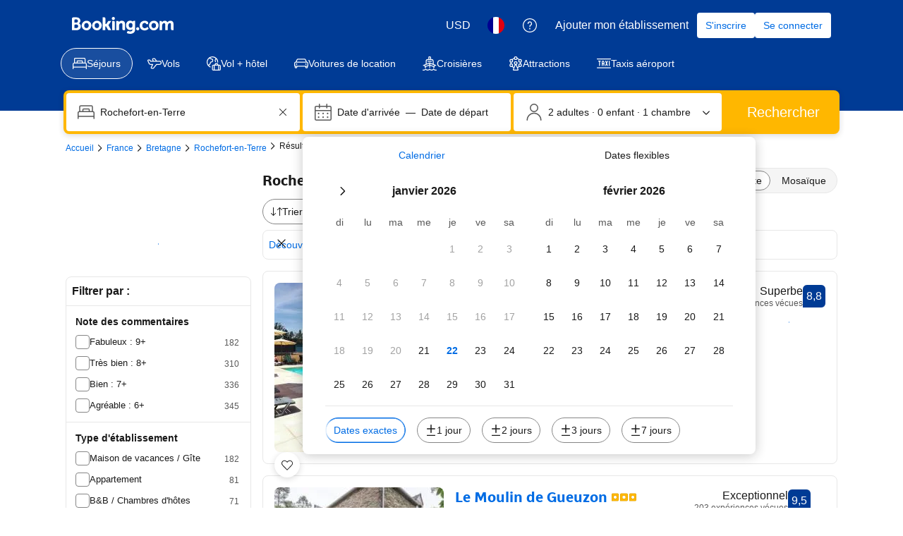

--- FILE ---
content_type: text/html; charset=UTF-8
request_url: https://www.booking.com/hotel/fr/chateau-de-talhouet.fr.html?aid=340475;label=AFE
body_size: 1820
content:
<!DOCTYPE html>
<html lang="en">
<head>
    <meta charset="utf-8">
    <meta name="viewport" content="width=device-width, initial-scale=1">
    <title></title>
    <style>
        body {
            font-family: "Arial";
        }
    </style>
    <script type="text/javascript">
    window.awsWafCookieDomainList = ['booking.com'];
    window.gokuProps = {
"key":"AQIDAHjcYu/GjX+QlghicBgQ/7bFaQZ+m5FKCMDnO+vTbNg96AH8rhIMJ+z/0ZlnwNGCUsFTAAAAfjB8BgkqhkiG9w0BBwagbzBtAgEAMGgGCSqGSIb3DQEHATAeBglghkgBZQMEAS4wEQQM0xF1depSHZO07bzbAgEQgDtkDWjfu/iA1FFovrm1DbICsUAV04yfVyp7MT61DYp7EWM6jDnLUg9RkBp27QieKrX3EpH4gWzcP8WQoA==",
          "iv":"D549xwFFZwAAAXfU",
          "context":"KijQiUncBkJLF77M/MfwzHKpUtc9jYEgO3pK/9yMW3HdB8mbsVxZMxiwNtVl+OpelM24vl/[base64]/Mi5R44ACftHg4Xq0pie4CRHwJqjAMKuMyrlANIXjBSqC2y+ClcHwpF8rgZ2HU3g1nfHi4WQRu72srgHqIb60bFQrnIPVm7M3ezOEQ=="
};
    </script>
    <script src="https://d8c14d4960ca.337f8b16.us-east-2.token.awswaf.com/d8c14d4960ca/a18a4859af9c/f81f84a03d17/challenge.js"></script>
</head>
<body>
    <div id="challenge-container"></div>
    <script type="text/javascript">
        AwsWafIntegration.saveReferrer();
        AwsWafIntegration.checkForceRefresh().then((forceRefresh) => {
            if (forceRefresh) {
                AwsWafIntegration.forceRefreshToken().then(() => {
                    window.location.reload(true);
                });
            } else {
                AwsWafIntegration.getToken().then(() => {
                    window.location.reload(true);
                });
            }
        });
    </script>
    <noscript>
        <h1>JavaScript is disabled</h1>
        In order to continue, we need to verify that you're not a robot.
        This requires JavaScript. Enable JavaScript and then reload the page.
    </noscript>
</body>
</html>

--- FILE ---
content_type: text/javascript
request_url: https://cf.bstatic.com/psb/capla/static/js/d6995ce5.c346a11e.chunk.js
body_size: 118867
content:
/*! For license information please see d6995ce5.c346a11e.chunk.js.LICENSE.txt */
(self["b-search-web-searchresults__LOADABLE_LOADED_CHUNKS__"]=self["b-search-web-searchresults__LOADABLE_LOADED_CHUNKS__"]||[]).push([["d6995ce5","89b9cb84","d7207ba3","e2b9c4e7","096600c1","bc9192ec","e9718a09","9bdc8b68","86da9086","5e1643e3","961d6495","a4e0fa6b"],{"9e2f6208":(e,n,t)=>{"use strict";t.d(n,{g:()=>r});var i=t("abab1afe");var a=t("c44dcb0c");const r=e=>((e,n)=>e<1?null:e>=1&&e<2?{ratingAdjective:n.trans((0,i.t)("review_adj_bad")),a11yRatingAdjective:n.trans((0,i.t)("a11y_adjective_rating",{variables:{rating_adjective:"1"}}))}:e<3?{ratingAdjective:n.trans((0,i.t)("review_adj_very_poor")),a11yRatingAdjective:n.trans((0,i.t)("a11y_adjective_rating",{variables:{rating_adjective:"2"}}))}:e<4?{ratingAdjective:n.trans((0,i.t)("review_adj_poor")),a11yRatingAdjective:n.trans((0,i.t)("a11y_adjective_rating",{variables:{rating_adjective:"3"}}))}:e<5?{ratingAdjective:n.trans((0,i.t)("review_adj_disappointing")),a11yRatingAdjective:n.trans((0,i.t)("a11y_adjective_rating",{variables:{rating_adjective:"4"}}))}:e<6?{ratingAdjective:n.trans((0,i.t)("review_adj_average_passable")),a11yRatingAdjective:n.trans((0,i.t)("a11y_adjective_rating",{variables:{rating_adjective:"5"}}))}:e<7?{ratingAdjective:n.trans((0,i.t)("review_adj_pleasant")),a11yRatingAdjective:n.trans((0,i.t)("a11y_adjective_rating",{variables:{rating_adjective:"6"}}))}:e<8?{ratingAdjective:n.trans((0,i.t)("review_adj_good")),a11yRatingAdjective:n.trans((0,i.t)("a11y_adjective_rating",{variables:{rating_adjective:"7"}}))}:e<8.6?{ratingAdjective:n.trans((0,i.t)("review_adj_very_good")),a11yRatingAdjective:n.trans((0,i.t)("a11y_adjective_rating",{variables:{rating_adjective:"8"}}))}:e<9?{ratingAdjective:n.trans((0,i.t)("review_adj_fabulous")),a11yRatingAdjective:n.trans((0,i.t)("a11y_adjective_rating",{variables:{rating_adjective:"9"}}))}:e<9.5?{ratingAdjective:n.trans((0,i.t)("review_adj_superb")),a11yRatingAdjective:n.trans((0,i.t)("a11y_adjective_rating",{variables:{rating_adjective:"10"}}))}:e>=9.5?{ratingAdjective:n.trans((0,i.t)("review_adj_exceptional")),a11yRatingAdjective:n.trans((0,i.t)("a11y_adjective_rating",{variables:{rating_adjective:"11"}}))}:null)(e,(0,a.useI18n)())},"7e7c8cf4":(e,n,t)=>{"use strict";t.d(n,{t:()=>o});var i=t("ead71eb0"),a=t("baae01e7"),r=t.n(a);function o(){const e=(0,i.useRef)(!1);return r()((()=>(e.current=!0,()=>{e.current=!1})),[]),e.current}},d0989236:(e,n,t)=>{"use strict";t.d(n,{B:()=>r});var i=t("43a4d203"),a=t("dc6d28ff");function r(){const e=(0,a.getRequestContext)();return{get acceptHeader(){return e.getAcceptHeader()},get actionName(){return e.getActionName()},get affiliate(){return e.getAffiliate()},get basePageUrl(){return e.getBasePageUrl()},get body(){return e.getBody()},get bPlatformEnvironment(){return e.getBPlatformEnvironment()},get CDNOrigin(){return e.getCDNOrigin()},get CSPNonce(){return e.getCSPNonce()},get CSRFToken(){return e.getCSRFToken()},get currency(){return e.getCurrency()},get encryptedCommonOauthState(){return e.getEncryptedCommonOauthState()},get ETSerializedState(){return e.getETSerializedState()},get isInternalIp(){return e.isInternalIp()},get isInternalUser(){return e.isInternalUser()},get isLanding(){return e.isLanding()},get isNormalRequest(){return e.isNormalRequest()},get isRobotRequest(){return e.isRobotRequest()},get language(){return e.getLanguage()},get pageviewId(){return e.getPageviewId()},get partnerIdentity(){return e.getPartnerIdentity()},get publicPath(){return e.getPublicPath()},get sessions(){return e.getSessions()},get siteId(){return e.getSiteId()},get siteType(){return e.getSiteType()},get staffIdentity(){return e.getStaffIdentity()},get userAgent(){return e.getUserAgent()},get userIdentity(){return e.getUserIdentity()},get visitorCountry(){return e.getVisitorCountry()},get visitorCountryRegion(){return e.getVisitorCountryRegion()},get visitorIP(){return e.getVisitorIP()},get visitorUfi(){return e.getVisitorUfi()},get isCnDomain(){var n;return null===e||void 0===e||null===(n=e.getBasePageUrl())||void 0===n||null===(n=n.host)||void 0===n?void 0:n.endsWith("booking.cn")},get unpackedGuestAccessToken(){return e.getUnpackedGuestAccessToken()},get isLoggedIn(){var n;const t=null===(n=e.getUnpackedGuestAccessToken())||void 0===n?void 0:n.authenticatorAssuranceLevel;return!!t&&t>=i.AuthenticatorAssuranceLevel.AAL1}}}},de4a3ce2:(e,n,t)=>{"use strict";t.d(n,{Z:()=>p});var i=t("3d054e81"),a=t("ead71eb0"),r=t.n(a);const o=function(){return a.createElement("svg",{xmlns:"http://www.w3.org/2000/svg",viewBox:"0 0 80 32"},a.createElement("g",{fill:"none"},a.createElement("rect",{width:80,height:32.049,fill:"#004cb8",rx:4}),a.createElement("path",{fill:"#fff",d:"m44.9668352 5.5533056c.216944 0 .339024.090062.3661543.269157l.0058137.082203v6.00384c0 .598784.15488 1.081728.468224 1.446784.311552.365184.752384.546944 1.318784.546944.8360411 0 1.5222034-.3462224 2.0583844-1.0386671l.1210716-.1659409v-6.79296c0-.204512.088396-.320138.2661313-.345849l.0816447-.005511h2.201984c.203392 0 .318388.090062.343959.269157l.005481.082203v9.97056c0 .204512-.089572.318864-.267687.3442565l-.081753.0054395h-1.787008c-.2109806 0-.3651605-.0750446-.4590737-.2251337l-.0419183-.0812983-.26176-.635136c-.290944.26304-.542208.467328-.752256.612736-.210048.147072-.507904.282112-.893568.406656-.385664.12288-.81088.185216-1.275648.185216-1.220608 0-2.186496-.375552-2.8992-1.128448-.6602514-.6974537-1.0146749-1.6397022-1.0619382-2.8224411l-.0054538-.2772069v-6.3552c0-.204512.094864-.320138.283563-.345849l.086613-.005511zm12.803968-.35456c1.773184 0 3.117824.562432 4.033664 1.687424.140112.165088.140476.320866.0022925.4651045l-.0677005.0611035-1.1776 1.095552c-.173824.131456-.34944.108928-.523392-.065792-.624896-.657664-1.358336-.986496-2.201856-.986496-.521728 0-.940032.07616-1.253376.230144-.311552.15232-.468224.361728-.468224.624768 0 .306304.19968.559104.59904.756352.401152.195584 1.057152.375552 1.972992.536576 2.49984.422272 3.749632 1.5264 3.749632 3.309056 0 1.079936-.42176 1.934976-1.263616 2.5632-.843648.628224-1.874816.941568-3.095424.941568-1.265408 0-2.306944-.266624-3.128192-.799616-.821248-.53312-1.39968-1.208064-1.733632-2.026752-.088928-.192304-.049966-.338254.116886-.44128l.079338-.041536 1.656192-.744192c.218624-.102144.37184-.043264.457984.174848.175616.453376.480256.825472.91584 1.117952s.958976.437888 1.570176.437888c.507776 0 .919296-.095232 1.230848-.283776.313344-.190464.468352-.446592.468352-.768512 0-.365184-.203136-.655872-.609408-.875776-.408064-.219776-1.119104-.423936-2.136576-.612608-1.031168-.190336-1.84896-.558976-2.451584-1.107712-.604288-.546816-.9056-1.230464-.9056-2.049152 0-.977792.37888-1.756672 1.134592-2.332928.754048-.576384 1.764608-.865408 3.028352-.865408zm-36.68096 0c1.642496 0 2.928512.507136 3.858176 1.523072.929664 1.014144 1.394432 2.289664 1.394432 3.823104v.700928c0 .233728-.115328.35136-.347648.35136h-7.499392c.160128.671488.476928 1.21152.948608 1.621632.47168.408448 1.07264.612736 1.79904.612736.988288 0 1.742336-.408448 2.265728-1.227136.087808-.131456.225536-.15232.414848-.065664l1.874816.78912c.21696.072704.268544.204288.151552.394624-1.06048 1.79648-2.628864 2.694784-4.706944 2.694784-1.570048 0-2.902528-.526208-4.000896-1.576704-1.096704-1.052288-1.645952-2.397056-1.645952-4.03264 0-1.635456.545792-2.980224 1.635584-4.032512 1.089792-1.050624 2.375808-1.576704 3.858048-1.576704zm-12.376576-5.1987456c2.16 0 4.13952.7363072 5.660544 1.9553792.07296.0590464.118144.1424.125056.232704.010368.0937728-.017408.1840768-.076416.2570112-.388992.4688768-1.19808 1.4448384-1.59744 1.9241344-.059008.0729344-.14592.11808-.239616.1250304-.093824.0069504-.184064-.0243072-.253568-.0833536-.958464-.8127232-2.226048-1.3059072-3.61856-1.3059072-2.976256 0-5.389824 2.3757312-5.389824 5.1542272s2.413568 5.036032 5.389824 5.036032c1.156352 0 2.226048-.340352 3.10464-.92032v-2.250624h-2.54912c-.09024 0-.18048-.034688-.246528-.100736-.062464-.06592-.100736-.152832-.100736-.246528v-2.181248c0-.093696.038272-.180608.100736-.246528.066048-.062592.156288-.100736.246528-.100736h5.025152c.190976 0 .347264.156288.347264.347264v6.307328c0 .208384-.09024.402816-.25344.538368-1.524608 1.219072-3.51104 1.955328-5.674496 1.955328-4.8098688 0-8.7132672-3.646848-8.7132672-8.1376 0-4.4942592 3.9033984-8.2592256 8.7132672-8.2592256zm24.552448 5.1987456c1.220608 0 2.162304.332288 2.823424.996864.6138971.61710629.9427154 1.47006759.9865573 2.56011373l.0050587.25575827v6.793088c0 .2044-.08967.318738-.2677238.3441288l-.0817162.0054392h-2.200192c-.203392 0-.318486-.088788-.3440815-.2674788l-.0054865-.0820892v-6.026368c0-1.315328-.602496-1.972992-1.809408-1.972992-.406272 0-.814336.124672-1.220608.373888-.33856.20618667-.6125867.42801778-.82008.66556741l-.116496.14441659v6.815488c0 .2044-.094864.318738-.2846778.3441288l-.0871622.0054392h-2.179584c-.215376 0-.337162-.088788-.3642433-.2674788l-.0058047-.0820892v-9.970688c0-.2044.094864-.320012.2834773-.34572125l.0865707-.00551075h1.7888c.2109806 0 .3587657.08134531.4422269.24194015l.0363651.08689185.284032.6144c.929664-.818688 1.947136-1.227136 3.050752-1.227136zm7.523712.265216c.216832 0 .337526.090062.3643115.26907125l.0057365.08216075v9.970688c0 .204512-.09359.318766-.2829995.344134l-.0870485.005434h-2.179584c-.216944 0-.337652-.08869-.3644393-.267442l-.0057367-.082126v-9.970688c0-.2044.09359-.320012.2830852-.34572125l.0870908-.00551075zm-19.699584 2.211456c-.63872 0-1.174144.162688-1.602816.49152s-.736896.756352-.926208 1.282432h5.013248c-.101504-.49664-.383872-.917248-.848768-1.259904-.46656-.342656-1.01056-.514048-1.635456-.514048z",transform:"translate(9 7)"}),a.createElement("path",{fill:"#febb02",d:"m37.6090112 2.1196288c0 .5691264.204288 1.058944.614656 1.4694272.410496.4084992.900224.6147328 1.469312.6147328s1.058816-.2062336 1.469312-.6147328c.408448-.4104832.614656-.9003008.614656-1.4694272s-.206208-1.0589312-.614656-1.4694272c-.410496-.4104832-.900224-.6147328-1.469312-.6147328s-1.058816.2042496-1.469312.6147328c-.410368.410496-.614656.9003008-.614656 1.4694272z",transform:"translate(9 7)"})))};var l=t("6222292b"),s=t("abab1afe"),d=t("c44dcb0c"),c=t("8521b397"),u=t.n(c);const m="f4e2bdcdc7";var v=t("43bedd84");const p=e=>{const{size:n,className:t}=(e=>"deal-badge"===e?{className:m}:{size:e})(e.size),{trans:a}=(0,d.useI18n)(),c=e.ariaLabel||a((0,s.t)("www_ge_screenreader_generic_logo",{variables:{b_companyname:v.p}}));return r().createElement(l.Icon,(0,i.Z)({},e,{size:n,svg:o,ariaLabel:c,className:u()([e.className,t])}))}},"32a50f87":(e,n,t)=>{"use strict";t.d(n,{Z:()=>b});var i=t("ead71eb0"),a=t.n(i),r=t("6222292b"),o=t("c44dcb0c"),l=t("8521b397"),s=t.n(l),d=t("abab1afe"),c=t("3d054e81");const u="a551cf1594",m="a9a22dcd7d",v="e1ca2942a5";const p=function(e){let{item:n,stopEventPropagation:t,linksNewTab:i,onDateItemClick:l}=e;return a().createElement("a",(0,c.Z)({href:n.link,className:u,"data-testid":"list-item"},l?{onClick:e=>{var n;(null===l||void 0===l||l(e),t)&&(null===(n=e.stopPropagation)||void 0===n||n.call(e))}}:void 0,i?{target:"_blank"}:void 0),a().createElement(r.Text,{variant:"strong_2",className:m},n.checkinFormatted,"\xa0\u2013 ",n.checkoutFormatted),a().createElement(r.Text,{variant:"small_1"},a().createElement(o.Trans,{tag:"av_calendar_num_nights",num_exception:parseInt(String(n.lengthOfStay),10),variables:{b_num_nights:n.lengthOfStay}})),a().createElement(r.Text,{variant:"small_1",className:v},a().createElement(o.Trans,{tag:"av_calendar_from_price",variables:{b_from_price:n.pricePretty}})))},k="d712b449c6",f="a12b50f8e3";const g=function(e){let{items:n,urgency:t=!0,extraLarge:i,stopEventPropagation:l,onDateItemClick:c,onAfterNavigate:u,linksNewTab:m}=e;const v=(0,o.useI18n)(),g=t?v.trans((0,d.t)("deals_sr_av_calendar_availability_urgency")):v.trans((0,d.t)("sr_av_calendar_best_available_options"));return a().createElement(r.Stack,null,a().createElement(r.Text,{variant:"small_1"},g),a().createElement(r.Carousel,{size:"medium",attributes:{"data-testid":"next-available-dates-carousel",onClick:e=>{var n,t;e&&l&&(null===(n=e.stopPropagation)||void 0===n||n.call(e),null===(t=e.preventDefault)||void 0===t||t.call(e))}},nextButtonAriaLabel:v.trans((0,d.t)("sxp_carousel_accessibility_next")),previousButtonAriaLabel:v.trans((0,d.t)("sxp_carousel_accessibility_previous")),onAfterNavigate:u},n.map((e=>a().createElement(r.Carousel.Item,{key:e.link,className:s()(i&&[k,f])},a().createElement(p,{item:e,key:e.link,stopEventPropagation:l,onDateItemClick:c,linksNewTab:m}))))))},_="ddf2554a1e",h="efc493a846",S="c2f293f0d8",E="cbac9ea3d4";const N=function(e){let{propertyUrl:n,linksNewTab:t,onPropertyLinkClick:i=()=>{}}=e;if(!n)return null;const l={"data-testid":"property-link",...t&&{target:"_blank"}};return a().createElement("div",{className:h},a().createElement(r.Button,{variant:"secondary",wide:!0,href:n,attributes:l,className:S,onClick:()=>{i()}},a().createElement(o.Trans,{tag:"m_hotel_sr_sold_out_see_property_anyway"})))};const b=function(e){let{items:n,urgency:t,message:i,isErrorNoItems:l,propertyPageURL:s,linksNewTab:d,stopEventPropagation:c,extraLarge:u,onDateItemClick:m,onAfterNavigate:v}=e,p=null;return null!==n&&void 0!==n&&n.length?p=a().createElement(g,{items:n,urgency:t,extraLarge:u,linksNewTab:d,stopEventPropagation:c,onDateItemClick:m,onAfterNavigate:v}):l||(p=a().createElement(r.Stack,{direction:"row"},a().createElement(r.Spinner,{className:E}),a().createElement(r.Text,{variant:"body_2"},a().createElement(o.Trans,{tag:"av_calendar_checking_other_dates"})))),a().createElement(a().Fragment,null,i||p?a().createElement(r.Stack,null,i?a().createElement(r.Alert,{className:_,text:i,variant:"error",inline:!0}):null,p):null,a().createElement(N,{linksNewTab:d,propertyUrl:s}))}},e0ca646b:(e,n,t)=>{"use strict";t.d(n,{v:()=>B});var i=t("ead71eb0"),a=t.n(i),r=t("fab4dfb2"),o=t("6222292b"),l=t("f847a036");const s="d9ca36567f",d="f75c9d2144",c=e=>{let{title:n=""}=e;return a().createElement("span",{className:s},a().createElement(o.Icon,{className:d,svg:a().createElement(l.default,null)}),n)};var u=t("8521b397"),m=t.n(u);const v="ff6b37379d",p="b05b8a0954",k="c8af82d2b7",f="d32d600357",g="ac25a92a7f",_=e=>{let{title:n,logoSrc:t="",logoAlt:i="",showLogoAboveTitle:r=!1}=e;const o=m()(v,r&&g);return a().createElement("span",{className:o},t&&a().createElement("span",{className:p},a().createElement("img",{src:t,className:f,alt:i})),a().createElement("span",{className:k},n))},h="ff88af538a",S="c1b4a8ce3f",E="e9ee604bed",N="e335699c56",b="bc6336c478",y=e=>{let{title:n,logoSrc:t="",logoAlt:i="",showLogoAboveTitle:r=!1,highlightColor:o=""}=e;const l=m()(h,r&&b);return a().createElement("span",{className:l,"data-testid":"rocket-points-badge"},t&&a().createElement("span",{className:S},a().createElement("img",{src:t,className:N,alt:i})),a().createElement("span",{className:E,style:{backgroundColor:o||"var(--bui_color_brand_primary_background)"},dangerouslySetInnerHTML:{__html:n}}))},T="ed3056f9f7",C=e=>{let{title:n=""}=e;return a().createElement("span",{className:T,"data-testid":"rocket-discount-badge"},n)};var P=t("3d054e81");const R=e=>{let{title:n="",hidePopover:t=!1,popover:i="",tncMessage:r="",tncUrl:l="",backgroundColorLight:s="",foregroundColorLight:d=""}=e;const c=Boolean(r&&l),u={},m={"--bui_color_constructive_border":s,"--bui_color_constructive_background_dynamic":s,"--bui_color_on_constructive_background_dynamic":d};Object.entries(m).forEach((e=>{let[n,t]=e;t&&(u[n]=t)}));const v=e=>a().createElement("span",(0,P.Z)({},e,{"data-testid":"loyalty-badge-standardised",style:u}),a().createElement(o.Badge,{text:n,variant:"constructive"}));return a().createElement(a().Fragment,null,t||!i&&!c?v():a().createElement(o.Popover,{triggerType:"hover",position:"bottom"},a().createElement(o.Popover.Trigger,null,(e=>v(e))),a().createElement(o.Popover.Content,null,a().createElement(o.Text,{variant:"small_1"},a().createElement(o.Stack,null,i&&a().createElement("span",{"data-testid":"loyalty-badge-standardised__popover-text"},i),c&&a().createElement(o.Link,{text:r,href:l,attributes:{target:"_blank","data-testid":"loyalty-badge-standardised__tnc-link"},onClick:e=>e.stopPropagation()}))))))},I={mile:_,point:_,instantReward:c,custom:_,rocketMiles:y,rocketMilesDiscount:C},F=e=>{const{variant:n,isStandardised:t}=e;if(t||n===r.D.CASH)return a().createElement(R,e);const i=I[n??""];return i?a().createElement(i,e):(console.error("The variant is not supported"),null)},A="e0e0b9e261",w="bbcfab01c2",O="abfdc040be",B=e=>{let{badges:n=[],align:t="start"}=e;const i=m()(A,"end"===t&&O),r=m()(w);return n.length?a().createElement("div",{className:i},n.map((e=>a().createElement("span",{key:e.key,className:r},a().createElement(F,(0,P.Z)({styleName:r},e)))))):null}},ec90689a:(e,n,t)=>{"use strict";t.d(n,{Z:()=>d});var i=t("ead71eb0"),a=t.n(i),r=t("6222292b"),o=t("abab1afe"),l=t("c44dcb0c"),s=t("9e2f6208");const d=e=>{const{score:n,scoreFormatted:t,size:d,alignment:c,variant:u,reviewCount:m,showRating:v,className:p,inline:k,isExternal:f,reviewCountFormatted:g}=e,_=(0,l.useI18n)(),h=(0,s.g)(n),{a11yRatingAdjective:S="",ratingAdjective:E=""}=h||{},N=(0,i.useMemo)((()=>t||(n>=10?"10":n<=0?"0":n.toFixed(1))),[n,t]),b=(0,i.useMemo)((()=>{if(m)return g||(f?_.trans((0,o.t)("extl_reviews_no_bcom_reviews",{variables:{total_num_reviews:m.toLocaleString(_.language)},num_exception:m})):_.trans((0,o.t)("m_pp_num_reviews_entry",{variables:{num_reviews:m.toLocaleString(_.language)},num_exception:m})))}),[f,m,_,g]);return a().createElement(r.ReviewScore,{className:p,score:N,scoreAriaLabel:_.trans((0,o.t)("a11y_rating_score_for_screenreader",{variables:{review_score_number:N}})),rating:v?E:void 0,reviewCount:b,ratingReviewAriaLabel:S,size:d,inline:k,alignment:c,variant:u})}},"54dfc29f":(e,n,t)=>{"use strict";t.d(n,{Vs:()=>Te,a9:()=>se,nk:()=>ie,mV:()=>ke});var i=t("ead71eb0"),a=t.n(i),r=t("3d054e81"),o=t("8521b397"),l=t.n(o),s=t("0c68dce6"),d=t("6222292b"),c=t("77a90307");const u=function(e){const n=e.additionalClasses||[],t=e.textVariant||"headline_3";return a().createElement(d.Text,{variant:t,className:l()(...n),tagName:"span",attributes:{"data-testid":"price-and-discounted-price","aria-hidden":!0,onMouseEnter:()=>{var n;null!==(n=e.onHoverTracking)&&void 0!==n&&n.finalPrice&&e.onHoverTracking.finalPrice()},...e.attributes}},e.useRounding?e.priceBreakdown.headlinePrice.userAmount.formattedRoundedAmount:e.priceBreakdown.headlinePrice.userAmount.formattedAmount)};var m=t("3d87a502"),v=t("c44dcb0c");const p=function(e){return a().createElement(d.HiddenVisually,null,e.priceBreakdown.strikethroughPrice?a().createElement(v.Trans,{tag:"a11y_vm_sr_rt_original_current_price_currency",variables:{original_price_with_currency:e.useRounding?e.priceBreakdown.strikethroughPrice.userAmount.formattedRoundedAmount:e.priceBreakdown.strikethroughPrice.userAmount.formattedAmount,current_price_with_currency:e.useRounding?e.priceBreakdown.headlinePrice.userAmount.formattedRoundedAmount:e.priceBreakdown.headlinePrice.userAmount.formattedAmount},num_exception:e.priceBreakdown.headlinePrice.userAmount.rawAmount}):a().createElement(v.Trans,{tag:"a11y_vm_sr_rt_generic_price_currency",variables:{generic_price_with_currency:e.useRounding?e.priceBreakdown.headlinePrice.userAmount.formattedRoundedAmount:e.priceBreakdown.headlinePrice.userAmount.formattedAmount}}))};var k=t("aacf8ce8");let f=function(e){return e.TOTAL_PRICE_TEXT="total_text",e.TOOLTIP_TOTAL_PRICE_TEXT="tooltip_total_text",e.TOOLTIP_FOOTNOTE_TEXTS="tooltip_footnote_text",e.PER_NIGHT_TEXT_PREFIX="per_night_amount_prefix",e.PER_NIGHT_TEXT_SUFFIX="amount_per_night_suffix",e}({});var g=t("cef1162e"),_=t("25583728");const h=function(e){var n;if(!(null!==e.priceBreakdown.strikethroughPrice)||!e.priceBreakdown.allDiscounts.length)return null;const t=new g.Z(e.priceBreakdown),i="discountsGrid-",r=a().createElement(d.Grid,{key:"priceBeforeDiscountGrid",className:_.Z.priceBreakdownRow},a().createElement(d.Grid.Column,{key:"priceBeforeDiscountGridName",size:8},a().createElement(d.Text,{variant:"body_2",align:"start"},e.priceBreakdown.strikethroughPrice.name)),a().createElement(d.Grid.Column,{key:"priceBeforeDiscountGridValue",size:4},a().createElement(d.Text,{variant:"body_2",align:"end"},e.priceBreakdown.strikethroughPrice.userAmount.formattedAmount))),o=e.priceBreakdown.allDiscounts.map((e=>a().createElement(a().Fragment,{key:i+e.copy},a().createElement(d.Grid,{className:_.Z.priceBreakdownRow},a().createElement(d.Grid.Column,{key:i+e.copy+"-name",size:8},a().createElement(d.Text,{variant:"body_2",align:"start"},e.copy)),a().createElement(d.Grid.Column,{key:i+e.copy+"-value",size:4},a().createElement(d.Text,{variant:"body_2",align:"end",className:_.Z.noWrapHelper},"-\xa0",e.userAmount.formattedAmount))),e.copyAlt?a().createElement(d.Text,{key:i+e.copy+"-description",className:_.Z.priceBreakdownDescriptionRow,variant:"small_1",align:"start",color:"neutral_alt"},e.copyAlt):null))),l=a().createElement(d.Divider,{key:"horizontalLine-subtotal",className:_.Z.priceBreakdownRow}),s=a().createElement(a().Fragment,{key:"subtotalPriceGridWrapper"},a().createElement(d.Grid,{key:"subtotalPriceGrid",className:_.Z.priceBreakdownRow},a().createElement(d.Grid.Column,{key:"subtotalPriceGridName",size:8},a().createElement(d.Text,{variant:"strong_2",align:"start"},t.getFirstTranslationByKey(f.TOOLTIP_TOTAL_PRICE_TEXT)??e.priceBreakdown.headlinePrice.name)),a().createElement(d.Grid.Column,{key:"subtotalPriceGridValue",size:4},a().createElement(d.Text,{variant:"strong_2",align:"end"},e.priceBreakdown.headlinePrice.userAmount.formattedAmount))),t.getConfigByKey(k.hz.DISPLAY_PRICE_PER_NIGHT)&&e.priceBreakdown.chargesInfo?a().createElement(d.Text,{className:_.Z.priceBreakdownDescriptionRow,variant:"small_1",align:"end",color:"neutral_alt"},e.priceBreakdown.chargesInfo):null);let c=null;return t.getConfigByKey(k.hz.DISPLAY_PRICE_PER_NIGHT)&&null!==(n=t.getTranslationsByKey(f.TOOLTIP_FOOTNOTE_TEXTS))&&void 0!==n&&n.length&&(c=a().createElement(a().Fragment,{key:"popup-footnotes"},a().createElement(d.Divider,{key:"horizontalLine-footnotes",className:_.Z.priceBreakdownRow}),t.getTranslationsByKey(f.TOOLTIP_FOOTNOTE_TEXTS).map((e=>a().createElement("div",{key:e},a().createElement(d.Text,{variant:"small_1",align:"start",color:"neutral_alt"},e)))))),a().createElement(a().Fragment,null,r,o,l,s,c)};const S=function(e){var n;if(null==e.priceSearchConfig)return null;const t=e.additionalClasses||[],i=Number(e.priceSearchConfig.numAdults)||2,r=Number(e.priceSearchConfig.numChildren)||0,o=Number(e.priceSearchConfig.numNights)||1,s=e.priceSearchConfig.isGroupSearch||!1,c=(null===(n=e.priceSearchConfig)||void 0===n?void 0:n.showWeeksInsteadOfNights)||!1,u="price-for-x-nights";let m,p=!c&&e.isMDot||o%7!==0?a().createElement(v.Trans,{tag:"prd_sr_card_nights_above_price",variables:{n_of_nights:o},num_exception:o,key:"num_nights_copy"}):a().createElement(v.Trans,{tag:"bh_prd_sr_card_weeks_above_price",variables:{num_weeks:o/7},num_exception:o/7,key:"num_weeks_copy"}),k=e.isMDot?a().createElement(v.Trans,{tag:"m_prd_sr_card_adults_above_price",variables:{n_of_adults:i},num_exception:i,key:"num_adults_copy"}):a().createElement(v.Trans,{tag:"prd_sr_card_adults_above_price",variables:{n_of_adults:i},num_exception:i,key:"num_adults_copy"});if(e.isMDot&&(p=a().createElement("b",null,p),k=a().createElement("b",null,k)),r>0&&(m=a().createElement(v.Trans,{tag:"prd_sr_card_children_above_price",variables:{n_of_children:r},num_exception:r}),e.isMDot&&(m=a().createElement("b",null,m))),e.isMDot&&s&&r>0)return a().createElement(d.Text,{className:l()(...t),variant:"small_1",attributes:{"data-testid":u}},a().createElement(v.Trans,{tag:"m_prd_sr_card_nights_adults_children_nights_parent",variables:{m_prd_sr_card_nights_above_price:"<0/>",m_prd_sr_card_adults_above_price:"<1/>",m_prd_sr_card_children_above_price:"<2/>"},components:[p,k,m]}));if(e.isMDot&&s)return a().createElement(d.Text,{className:l()(...t),variant:"small_1",attributes:{"data-testid":u}},a().createElement(v.Trans,{tag:"m_prd_sr_card_nights_adults_parent",variables:{m_prd_sr_card_nights_above_price:"<0/>",m_prd_sr_card_adults_above_price:"<1/>"},components:[p,k]}));if(e.isMDot&&o>1){const e=c&&o%7===0;return a().createElement(d.Text,{className:l()(...t),variant:"small_1",attributes:{"data-testid":u}},e?a().createElement(v.Trans,{tag:"m_sr_hp_price_for_x_weeks_bold",variables:{start_bold:"<0>",end_bold:"</0>",num_weeks:o/7},num_exception:o/7,components:[a().createElement("b",{key:"b"})]}):a().createElement(v.Trans,{tag:"m_sr_hp_price_for_x_nights_bold",variables:{start_bold:"<0>",end_bold:"</0>",num_nights:o},num_exception:o,components:[a().createElement("b",{key:"b"})]}))}return e.isMDot?null:r>0?a().createElement(d.Text,{className:l()(...t),variant:"small_1",color:"neutral_alt",attributes:{"data-testid":u}},a().createElement(v.Trans,{tag:"prd_sr_card_nights_adults_children_parent",variables:{prd_sr_card_nights_above_price:"<0/>",prd_sr_card_adults_above_price:"<1/>",prd_sr_card_children_above_price:"<2/>"},components:[p,k,m]})):a().createElement(d.Text,{className:l()(...t),variant:"small_1",color:"neutral_alt",attributes:{"data-testid":u}},a().createElement(v.Trans,{tag:"prd_sr_card_nights_adults_parent",variables:{prd_sr_card_nights_above_price:"<0/>",prd_sr_card_adults_above_price:"<1/>"},components:[p,k]}))};const E=function(e){const n=e.additionalClasses||[];return null===e.priceBreakdown.strikethroughPrice?null:e.isMDot?a().createElement(d.Text,{variant:e.textVariant||"emphasized_1",className:l()(_.Z.strikethroughPriceMdot,...n),tagName:"span",attributes:{"aria-hidden":!0,...e.attributes}},e.useRounding?e.priceBreakdown.strikethroughPrice.userAmount.formattedRoundedAmount:e.priceBreakdown.strikethroughPrice.userAmount.formattedAmount):a().createElement(d.Text,{variant:e.textVariant||"small_1",className:l()(_.Z.strikethroughPriceDesktop,...n),tagName:"span",attributes:{"aria-hidden":!0,onMouseEnter:()=>{var n;null!==(n=e.onHoverTracking)&&void 0!==n&&n.strikethroughPrice&&e.onHoverTracking.strikethroughPrice()},...e.attributes}},e.useRounding?e.priceBreakdown.strikethroughPrice.userAmount.formattedRoundedAmount:e.priceBreakdown.strikethroughPrice.userAmount.formattedAmount)};const N=function(e){if(""===e.priceBreakdown.chargesInfo)return null;const n=e.additionalClasses||[];return a().createElement(d.Text,{className:l()(...n),variant:"small_1",color:"neutral_alt",attributes:{"data-testid":"taxes-and-charges"}},e.priceBreakdown.chargesInfo)},b=e=>{var n;const t=null!==e.priceBreakdown.strikethroughPrice,i=void 0===e.displayBreakdown||e.displayBreakdown,o=null===e||void 0===e||null===(n=e.priceBreakdown)||void 0===n?void 0:n.absoluteSavings;let v;const k={tabIndex:0};return v=i&&t&&e.priceBreakdown.allDiscounts.length?a().createElement(d.Popover,{triggerType:"hover",size:"auto",containerRef:(0,c.sk)()?void 0:{current:document.body},onOpen:()=>{e.onStrikethroughPriceMouseOver&&e.onStrikethroughPriceMouseOver()}},a().createElement(d.Popover.Trigger,null,(n=>a().createElement("div",(0,r.Z)({},n,k),a().createElement(E,{priceBreakdown:e.priceBreakdown,isMDot:!1,useRounding:!0,additionalClasses:[_.Z.inlineBlockHelper]}),a().createElement("div",{className:l()([_.Z.inlineBlockHelper,_.Z.noWrapHelper])},a().createElement(u,{priceBreakdown:e.priceBreakdown,useRounding:!0,additionalClasses:[_.Z.finalPriceDesktop,_.Z.inlineBlockHelper]}),a().createElement(d.Icon,{className:_.Z.infoIcon,svg:s.default,size:"small",color:"neutral_alt"})),o?a().createElement(m.Z,{priceBreakdown:e.priceBreakdown,isMDot:!1,additionalClasses:[_.Z.inlineBlockHelper]}):null))),a().createElement(d.Popover.Content,null,a().createElement("div",{onClick:e=>e.stopPropagation(),className:_.Z.popoverWrapper},a().createElement(h,{priceBreakdown:e.priceBreakdown})))):a().createElement(a().Fragment,null,a().createElement(E,{priceBreakdown:e.priceBreakdown,isMDot:!1,useRounding:!0,additionalClasses:[_.Z.inlineBlockHelper]}),a().createElement(u,{priceBreakdown:e.priceBreakdown,useRounding:!0,additionalClasses:[_.Z.finalPriceDesktop,_.Z.inlineBlockHelper],onHoverTracking:{finalPrice:e.onFinalPriceMouseOver}})),a().createElement("div",{className:l()(_.Z.priceComponentWrapper),"data-testid":"availability-rate-information"},a().createElement(S,{isMDot:!1,priceSearchConfig:e.priceSearchConfig}),v,a().createElement(p,{priceBreakdown:e.priceBreakdown,useRounding:!0}),a().createElement(N,{priceBreakdown:e.priceBreakdown}))};const y=function(e){var n;if(!e.priceBreakdown.averagePricePerNight)return null;const t=new g.Z(e.priceBreakdown),i=void 0===e.usePrefix||e.usePrefix,r=e.additionalClasses||[],o=e.textVariant||"headline_3";let s=null,c=null;return!e.priceOnly&&i?s=a().createElement(d.Text,{variant:"small_1",color:e.additionalTextColor,className:l()(_.Z.inlineBlockHelper,_.Z.marginRight1Helper)},t.getFirstTranslationByKey(f.PER_NIGHT_TEXT_PREFIX)||""):e.priceOnly||(c=a().createElement(d.Text,{variant:"small_1",color:e.additionalTextColor,className:l()(_.Z.inlineBlockHelper,_.Z.marginLeft1Helper)},t.getFirstTranslationByKey(f.PER_NIGHT_TEXT_SUFFIX)||"")),a().createElement(a().Fragment,null,s,a().createElement(d.Text,{variant:o,color:e.textColor,className:l()(...r),tagName:"span",attributes:{"data-testid":"price-and-discounted-price","aria-hidden":!0,...e.attributes}},null===(n=e.priceBreakdown.averagePricePerNight)||void 0===n?void 0:n.userAmount.formattedRoundedAmount),c)},T=e=>{const n=new g.Z(e.priceBreakdown),t=null!==e.priceBreakdown.strikethroughPrice,a=void 0===e.displayBreakdown||e.displayBreakdown;let o;const m={tabIndex:0},v=i.createElement("div",null,i.createElement(y,{usePrefix:!1,priceBreakdown:e.priceBreakdown}));let k=null;if(n.getFirstTranslationByKey(f.TOTAL_PRICE_TEXT)){const e=[_.Z.inlineBlockHelper];t||e.push(_.Z.marginRight1Helper),k=i.createElement(d.Text,{variant:"small_1",className:l()(...e),tagName:"span"},n.getFirstTranslationByKey(f.TOTAL_PRICE_TEXT))}return o=a&&t&&e.priceBreakdown.allDiscounts.length?i.createElement(d.Popover,{triggerType:"hover",containerRef:(0,c.sk)()?void 0:{current:document.body},onOpen:()=>{e.onStrikethroughPriceMouseOver&&e.onStrikethroughPriceMouseOver()}},i.createElement(d.Popover.Trigger,null,(n=>i.createElement("div",(0,r.Z)({},n,m),k,i.createElement(E,{textVariant:"small_1",priceBreakdown:e.priceBreakdown,isMDot:!1,useRounding:!0,additionalClasses:[_.Z.inlineBlockHelper]}),i.createElement("div",{className:l()([_.Z.inlineBlockHelper,_.Z.noWrapHelper])},i.createElement(u,{textVariant:"small_1",priceBreakdown:e.priceBreakdown,useRounding:!0,additionalClasses:[_.Z.inlineBlockHelper]}),i.createElement(d.Icon,{className:_.Z.infoIconPerNight,svg:s.default,size:"smallest",color:"neutral_alt"}))))),i.createElement(d.Popover.Content,null,i.createElement("div",{onClick:e=>e.stopPropagation()},i.createElement(h,{priceBreakdown:e.priceBreakdown})))):i.createElement(i.Fragment,null,k,i.createElement(E,{textVariant:"small_1",priceBreakdown:e.priceBreakdown,isMDot:!1,useRounding:!0,additionalClasses:[_.Z.inlineBlockHelper]}),i.createElement(u,{textVariant:"small_1",priceBreakdown:e.priceBreakdown,useRounding:!0,additionalClasses:[_.Z.inlineBlockHelper],onHoverTracking:{finalPrice:e.onFinalPriceMouseOver}})),i.createElement("div",{className:l()(_.Z.priceComponentWrapper),"data-testid":"availability-rate-information"},v,o,i.createElement(p,{priceBreakdown:e.priceBreakdown,useRounding:!0}),i.createElement(S,{isMDot:!1,priceSearchConfig:e.priceSearchConfig}))},C=e=>{const n=new g.Z(e.priceBreakdown),t=null!==e.priceBreakdown.strikethroughPrice,i=void 0===e.displayBreakdown||e.displayBreakdown;let o;const m={tabIndex:0},v=a().createElement("div",null,a().createElement(y,{usePrefix:!1,priceBreakdown:e.priceBreakdown,textVariant:"small_1"}));let k=null;if(n.getFirstTranslationByKey(f.TOTAL_PRICE_TEXT)){const e=[_.Z.inlineBlockHelper];t||e.push(_.Z.marginRight1Helper),k=a().createElement(d.Text,{variant:"small_1",className:l()(...e),tagName:"span"},n.getFirstTranslationByKey(f.TOTAL_PRICE_TEXT))}return o=i&&t&&e.priceBreakdown.allDiscounts.length?a().createElement(d.Popover,{triggerType:"hover",containerRef:(0,c.sk)()?void 0:{current:document.body},onOpen:()=>{e.onStrikethroughPriceMouseOver&&e.onStrikethroughPriceMouseOver()}},a().createElement(d.Popover.Trigger,null,(n=>a().createElement("div",(0,r.Z)({},n,m),k,a().createElement(E,{textVariant:"small_1",priceBreakdown:e.priceBreakdown,isMDot:!1,useRounding:!0,additionalClasses:[_.Z.inlineBlockHelper]}),a().createElement("div",{className:l()([_.Z.inlineBlockHelper,_.Z.noWrapHelper])},a().createElement(u,{textVariant:"headline_3",priceBreakdown:e.priceBreakdown,useRounding:!0,additionalClasses:[_.Z.inlineBlockHelper]}),a().createElement(d.Icon,{className:_.Z.infoIconPerNight,svg:s.default,size:"smallest",color:"neutral_alt"}))))),a().createElement(d.Popover.Content,null,a().createElement("div",{onClick:e=>e.stopPropagation()},a().createElement(h,{priceBreakdown:e.priceBreakdown})))):a().createElement(a().Fragment,null,k,a().createElement(E,{textVariant:"small_1",priceBreakdown:e.priceBreakdown,isMDot:!1,useRounding:!0,additionalClasses:[_.Z.inlineBlockHelper]}),a().createElement(u,{textVariant:"headline_3",priceBreakdown:e.priceBreakdown,useRounding:!0,additionalClasses:[_.Z.inlineBlockHelper],onHoverTracking:{finalPrice:e.onFinalPriceMouseOver}})),a().createElement("div",{className:l()(_.Z.priceComponentWrapper),"data-testid":"availability-rate-information"},v,o,a().createElement(p,{priceBreakdown:e.priceBreakdown,useRounding:!0}),a().createElement(S,{isMDot:!1,priceSearchConfig:e.priceSearchConfig}))},P=e=>a().createElement("div",{className:l()(_.Z.priceComponentWrapper,_.Z.priceAlignRight),"data-testid":"availability-rate-information"},a().createElement(E,{priceBreakdown:e.priceBreakdown,isMDot:!1,useRounding:!0,additionalClasses:[_.Z.inlineBlockHelper]}),a().createElement(u,{priceBreakdown:e.priceBreakdown,useRounding:!0,additionalClasses:[_.Z.finalPriceDesktop,_.Z.inlineBlockHelper],onHoverTracking:{finalPrice:e.onFinalPriceMouseOver}}),a().createElement(p,{priceBreakdown:e.priceBreakdown,useRounding:!0}),a().createElement(N,{priceBreakdown:e.priceBreakdown})),R=e=>{const n=new g.Z(e.priceBreakdown),t=null!==e.priceBreakdown.strikethroughPrice,a=i.createElement("div",null,i.createElement(y,{priceBreakdown:e.priceBreakdown}));let r=null;if(n.getFirstTranslationByKey(f.TOTAL_PRICE_TEXT)){const e=[_.Z.inlineBlockHelper];t||e.push(_.Z.marginRight1Helper),r=i.createElement(d.Text,{variant:"small_1",className:l()(...e),tagName:"span"},n.getFirstTranslationByKey(f.TOTAL_PRICE_TEXT))}const o=i.createElement(i.Fragment,null,r,i.createElement(E,{textVariant:"small_1",priceBreakdown:e.priceBreakdown,isMDot:!1,useRounding:!0,additionalClasses:[_.Z.inlineBlockHelper]}),i.createElement(u,{textVariant:"small_1",priceBreakdown:e.priceBreakdown,useRounding:!0,additionalClasses:[_.Z.inlineBlockHelper],onHoverTracking:{finalPrice:e.onFinalPriceMouseOver}}));return i.createElement("div",{className:l()(_.Z.priceComponentWrapper,_.Z.priceAlignRight),"data-testid":"availability-rate-information"},a,o,i.createElement(p,{priceBreakdown:e.priceBreakdown,useRounding:!0}),i.createElement(S,{isMDot:!1,priceSearchConfig:e.priceSearchConfig}))},I=e=>{const n=new g.Z(e.priceBreakdown),t=null!==e.priceBreakdown.strikethroughPrice,i=a().createElement("div",null,a().createElement(y,{priceBreakdown:e.priceBreakdown,textVariant:"small_1"}));let r=null;if(n.getFirstTranslationByKey(f.TOTAL_PRICE_TEXT)){const e=[_.Z.inlineBlockHelper];t||e.push(_.Z.marginRight1Helper),r=a().createElement(d.Text,{variant:"small_1",className:l()(...e),tagName:"span"},n.getFirstTranslationByKey(f.TOTAL_PRICE_TEXT))}const o=a().createElement(a().Fragment,null,r,a().createElement(E,{textVariant:"small_1",priceBreakdown:e.priceBreakdown,isMDot:!1,useRounding:!0,additionalClasses:[_.Z.inlineBlockHelper]}),a().createElement(u,{textVariant:"headline_3",priceBreakdown:e.priceBreakdown,useRounding:!0,additionalClasses:[_.Z.inlineBlockHelper],onHoverTracking:{finalPrice:e.onFinalPriceMouseOver}}));return a().createElement("div",{className:l()(_.Z.priceComponentWrapper,_.Z.priceAlignRight),"data-testid":"availability-rate-information"},i,o,a().createElement(p,{priceBreakdown:e.priceBreakdown,useRounding:!0}),a().createElement(S,{isMDot:!1,priceSearchConfig:e.priceSearchConfig}))},F=e=>a().createElement("div",{className:l()(_.Z.inlineBlockHelper),"data-testid":"availability-rate-information"},a().createElement(u,{priceBreakdown:e.priceBreakdown,useRounding:!0,textVariant:"strong_2",additionalClasses:[_.Z.inlineBlockHelper,_.Z.pinOnMaps]})),A=e=>a().createElement("div",{className:l()(_.Z.inlineBlockHelper),"data-testid":"availability-rate-information"},a().createElement(u,{priceBreakdown:e.priceBreakdown,useRounding:!0,textVariant:"emphasized_2",additionalClasses:[_.Z.inlineBlockHelper,_.Z.pinOnMapsMDot]})),w=e=>a().createElement("div",{className:l()(_.Z.inlineBlockHelper),"data-testid":"availability-rate-information"},a().createElement(u,{priceBreakdown:e.priceBreakdown,useRounding:!0,textVariant:"strong_2",additionalClasses:[_.Z.inlineBlockHelper,_.Z.pinOnMaps]})),O=e=>a().createElement("div",{className:l()(_.Z.inlineBlockHelper),"data-testid":"availability-rate-information"},a().createElement(u,{priceBreakdown:e.priceBreakdown,useRounding:!0,textVariant:"strong_2",additionalClasses:[_.Z.inlineBlockHelper,_.Z.pinOnMaps]})),B=e=>{const n=[];return null!==e.priceBreakdown.strikethroughPrice||n.push(_.Z.inlineBlockHelper),a().createElement("div",{className:l()(_.Z.priceComponentWrapper,_.Z.priceAlignRight),"data-testid":"availability-rate-information"},a().createElement(S,{isMDot:!0,priceSearchConfig:e.priceSearchConfig,additionalClasses:n}),a().createElement(E,{priceBreakdown:e.priceBreakdown,isMDot:!1,useRounding:!0,additionalClasses:[_.Z.strikethroughPricemDotMaps,_.Z.inlineBlockHelper]}),a().createElement(u,{priceBreakdown:e.priceBreakdown,useRounding:!0,additionalClasses:[_.Z.finalPriceMdotMaps,_.Z.inlineBlockHelper]}),a().createElement(p,{priceBreakdown:e.priceBreakdown,useRounding:!0}),a().createElement(N,{priceBreakdown:e.priceBreakdown}))},D=e=>{const n=new g.Z(e.priceBreakdown),t=null!==e.priceBreakdown.strikethroughPrice,i=a().createElement("div",null,a().createElement(y,{priceBreakdown:e.priceBreakdown}));let r=null;if(n.getFirstTranslationByKey(f.TOTAL_PRICE_TEXT)){const e=[_.Z.inlineBlockHelper];t||e.push(_.Z.marginRight1Helper),r=a().createElement(d.Text,{variant:"small_1",className:l()(...e),tagName:"span"},n.getFirstTranslationByKey(f.TOTAL_PRICE_TEXT))}const o=a().createElement(a().Fragment,null,r,a().createElement(E,{textVariant:"small_1",priceBreakdown:e.priceBreakdown,isMDot:!1,useRounding:!0,additionalClasses:[_.Z.inlineBlockHelper]}),a().createElement(u,{textVariant:"small_1",priceBreakdown:e.priceBreakdown,useRounding:!0,additionalClasses:[_.Z.inlineBlockHelper]}));return a().createElement("div",{className:l()(_.Z.priceComponentWrapper,_.Z.priceAlignRight),"data-testid":"availability-rate-information"},i,o,a().createElement(p,{priceBreakdown:e.priceBreakdown,useRounding:!0}),a().createElement("div",null,a().createElement(S,{isMDot:!1,priceSearchConfig:e.priceSearchConfig,additionalClasses:[_.Z.inlineBlockHelper]})))},x=e=>{const n=new g.Z(e.priceBreakdown),t=null!==e.priceBreakdown.strikethroughPrice,i=a().createElement("div",null,a().createElement(y,{priceBreakdown:e.priceBreakdown,textVariant:"small_1"}));let r=null;if(n.getFirstTranslationByKey(f.TOTAL_PRICE_TEXT)){const e=[_.Z.inlineBlockHelper];t||e.push(_.Z.marginRight1Helper),r=a().createElement(d.Text,{variant:"small_1",className:l()(...e),tagName:"span"},n.getFirstTranslationByKey(f.TOTAL_PRICE_TEXT))}const o=a().createElement(a().Fragment,null,r,a().createElement(E,{textVariant:"small_1",priceBreakdown:e.priceBreakdown,isMDot:!1,useRounding:!0,additionalClasses:[_.Z.inlineBlockHelper]}),a().createElement(u,{textVariant:"headline_3",priceBreakdown:e.priceBreakdown,useRounding:!0,additionalClasses:[_.Z.inlineBlockHelper]}));return a().createElement("div",{className:l()(_.Z.priceComponentWrapper,_.Z.priceAlignRight),"data-testid":"availability-rate-information"},i,o,a().createElement(p,{priceBreakdown:e.priceBreakdown,useRounding:!0}),a().createElement("div",null,a().createElement(S,{isMDot:!1,priceSearchConfig:e.priceSearchConfig,additionalClasses:[_.Z.inlineBlockHelper]})))},M=e=>{const n=null!==e.priceBreakdown.strikethroughPrice,t=void 0===e.displayBreakdown||e.displayBreakdown;let i=a().createElement(a().Fragment,null);const r={onMouseOver:e.onStrikethroughPriceMouseOver},o={onMouseOver:e.onFinalPriceMouseOver},c={onMouseOver:e.onIconMouseOver};return i=t&&n?a().createElement(d.Popover,{triggerType:"hover",size:"auto"},a().createElement(d.Popover.Trigger,null,(n=>a().createElement("div",n,a().createElement(E,{priceBreakdown:e.priceBreakdown,isMDot:!1,additionalClasses:[_.Z.blockHelper],useRounding:!0,attributes:r}),a().createElement(u,{priceBreakdown:e.priceBreakdown,additionalClasses:[_.Z.inlineBlockHelper],textVariant:"strong_1",useRounding:!0,attributes:o}),a().createElement(d.Icon,{className:_.Z.infoIconRTDesktop,svg:s.default,size:"smaller",color:"neutral_alt",attributes:c})))),a().createElement(d.Popover.Content,null,a().createElement("div",{className:_.Z.popoverWrapper,onClick:e=>e.stopPropagation()},a().createElement(h,{priceBreakdown:e.priceBreakdown})))):a().createElement(a().Fragment,null,a().createElement(E,{priceBreakdown:e.priceBreakdown,isMDot:!1,additionalClasses:[_.Z.blockHelper],useRounding:!0,attributes:r}),a().createElement(u,{priceBreakdown:e.priceBreakdown,additionalClasses:[_.Z.inlineBlockHelper],textVariant:"strong_1",useRounding:!0,attributes:o})),a().createElement("div",{className:l()(_.Z.priceComponentWrapper),"data-testid":"availability-rate-information"},i,a().createElement(p,{priceBreakdown:e.priceBreakdown,useRounding:!1}),a().createElement(N,{priceBreakdown:e.priceBreakdown}))};var L=t("6cc81d04");const U=function(e){if(!e.data.details.length)return null;const n=[];for(const t of e.data.details)n.push(a().createElement(d.Text,{tagName:"p",key:t.name.text,variant:"body_2"},t.name.text));return a().createElement(a().Fragment,null,a().createElement(d.Stack,{gap:4,direction:"row"},a().createElement("div",null,a().createElement(d.Icon,{svg:L.default,size:"larger",color:"constructive"})),a().createElement(d.Stack.Item,{grow:!0,alignSelf:"center"},a().createElement(d.Text,{variant:"strong_2",color:"constructive"},e.data.title.text))),a().createElement(a().Fragment,null,n),a().createElement("p",null))},H=e=>{const[n,t]=(0,i.useState)(!1),{translate:r}=(0,v.useTranslations)(),o=null!==e.priceBreakdown.strikethroughPrice,c=null!==e.priceBreakdown.rewards,m=o&&e.displayBreakdown;return a().createElement("div",{className:l()(_.Z.priceComponentWrapper,_.Z.srDefaultAssemblyWrapper,_.Z.ltrLeftAlignHelper),"data-testid":"availability-rate-information"},m?a().createElement("span",{className:_.Z.inlineBlockHelper,onClick:()=>{var n;t(!0),null===(n=e.onPriceBlockClick)||void 0===n||n.call(e)},onKeyDown:()=>{var n;t(!0),null===(n=e.onPriceBlockClick)||void 0===n||n.call(e)},role:"button",tabIndex:0},a().createElement(E,{priceBreakdown:e.priceBreakdown,isMDot:!0,useRounding:!0,additionalClasses:[_.Z.inlineBlockHelper,_.Z.marginRight1Helper],onHoverTracking:e.onStrikethroughPriceMouseOver?{strikethroughPrice:e.onStrikethroughPriceMouseOver}:void 0}),a().createElement(u,{priceBreakdown:e.priceBreakdown,useRounding:!0,additionalClasses:[_.Z.finalPriceMdot,_.Z.inlineBlockHelper],onHoverTracking:e.onFinalPriceMouseOver?{finalPrice:e.onFinalPriceMouseOver}:void 0}),a().createElement(d.Icon,{className:_.Z.infoIcon,svg:s.default,size:"small",color:"neutral_alt",attributes:{onMouseEnter:e.onIconMouseOver}})):a().createElement("div",{className:_.Z.inlineBlockHelper},a().createElement(E,{priceBreakdown:e.priceBreakdown,isMDot:!0,useRounding:!0,additionalClasses:[_.Z.inlineBlockHelper,_.Z.marginRight1Helper],onHoverTracking:e.onStrikethroughPriceMouseOver?{strikethroughPrice:e.onStrikethroughPriceMouseOver}:void 0}),a().createElement(u,{priceBreakdown:e.priceBreakdown,useRounding:!0,additionalClasses:[_.Z.finalPriceMdot,_.Z.inlineBlockHelper],onHoverTracking:e.onFinalPriceMouseOver?{finalPrice:e.onFinalPriceMouseOver}:void 0})),a().createElement(N,{priceBreakdown:e.priceBreakdown,additionalClasses:[]}),m&&a().createElement(d.SheetContainer,{title:r("sr_pd_breakdown_price_summary"),active:n,onCloseTrigger:()=>t(!1),closeAriaLabel:r("a11y_cta_close"),position:"bottom"},a().createElement(h,{priceBreakdown:e.priceBreakdown}),c&&a().createElement(a().Fragment,null,a().createElement(d.Divider,{className:_.Z.priceBreakdownAfter}),a().createElement(U,{data:e.priceBreakdown.rewards}))),a().createElement(p,{priceBreakdown:e.priceBreakdown,useRounding:!0}))},W=e=>{var n;const[t,r]=(0,i.useState)(!1),{translate:o}=(0,v.useTranslations)(),c=null!==e.priceBreakdown.strikethroughPrice,m=null!==e.priceBreakdown.rewards,k=void 0===e.displayBreakdown||e.displayBreakdown,f=c&&k,g=Number(null===(n=e.priceSearchConfig)||void 0===n?void 0:n.numNights)||1,S=e.isLoading,b=[];e.isMDot&&b.push(_.Z.ltrLeftAlignHelper);const T=g%7===0?a().createElement(v.Trans,{tag:"bh_prd_sr_card_weeks_above_price",variables:{num_weeks:g/7},num_exception:g/7,key:"num_weeks_copy"}):a().createElement(v.Trans,{tag:"prd_sr_card_nights_above_price",variables:{n_of_nights:g},num_exception:g,key:"num_nights_copy"});return a().createElement("div",{className:l()(_.Z.priceComponentWrapper,_.Z.srDefaultAssemblyWrapper,...b)},a().createElement("div",null,a().createElement(y,{priceBreakdown:e.priceBreakdown,additionalClasses:[_.Z.inlineBlockHelper],textVariant:"small_1"})),a().createElement("div",null,f?a().createElement("span",{onClick:()=>{var n;r(!0),null===(n=e.onPriceBlockClick)||void 0===n||n.call(e)},onKeyDown:n=>{var t;"Enter"!==n.key&&" "!==n.key||(n.preventDefault(),r(!0),null===(t=e.onPriceBlockClick)||void 0===t||t.call(e))},role:"button",tabIndex:0,className:_.Z.inlineBlockHelper},S&&a().createElement(d.Spinner,{size:"small",className:_.Z.priceDisplayLoading,attributes:{"data-testid":"availability-nightly-rate-information-spinner"}}),a().createElement(E,{priceBreakdown:e.priceBreakdown,isMDot:e.isMDot,useRounding:!0,additionalClasses:[_.Z.inlineBlockHelper,_.Z.marginRight1Helper],onHoverTracking:{strikethroughPrice:e.onStrikethroughPriceMouseOver},textVariant:"small_1"}),a().createElement(u,{priceBreakdown:e.priceBreakdown,useRounding:!0,additionalClasses:[_.Z.finalPriceMdot,_.Z.inlineBlockHelper],textVariant:"headline_3"}),a().createElement(d.Icon,{svg:a().createElement(s.default,null),size:"small",color:"neutral_alt",className:_.Z.infoIcon})):a().createElement("div",{className:_.Z.inlineBlockHelper},S&&a().createElement(d.Spinner,{size:"small",className:_.Z.priceDisplayLoading,attributes:{"data-testid":"availability-nightly-rate-information-spinner"}}),a().createElement(E,{priceBreakdown:e.priceBreakdown,isMDot:e.isMDot,useRounding:!0,additionalClasses:[_.Z.inlineBlockHelper,_.Z.marginRight1Helper],onHoverTracking:{strikethroughPrice:e.onStrikethroughPriceMouseOver},textVariant:"small_1"}),a().createElement(u,{priceBreakdown:e.priceBreakdown,useRounding:!0,additionalClasses:[_.Z.finalPriceMdot,_.Z.inlineBlockHelper],textVariant:"headline_3"})),a().createElement(p,{priceBreakdown:e.priceBreakdown,useRounding:!0})),a().createElement("div",null,a().createElement(N,{priceBreakdown:e.priceBreakdown,additionalClasses:[_.Z.inlineBlockHelper]}),"\xa0\u2022\xa0",a().createElement(d.Text,{variant:"small_1",color:"neutral_alt",className:_.Z.inlineBlockHelper},T)),f&&a().createElement(d.SheetContainer,{title:o("sr_pd_breakdown_price_summary"),active:t,onCloseTrigger:()=>r(!1),closeAriaLabel:o("a11y_cta_close"),position:"bottom"},a().createElement(h,{priceBreakdown:e.priceBreakdown}),m&&a().createElement(a().Fragment,null,a().createElement(d.Divider,{className:_.Z.priceBreakdownAfter}),a().createElement(U,{data:e.priceBreakdown.rewards}))))},Z=e=>{const n=null!==e.priceBreakdown.strikethroughPrice,t=e.isLoading;return a().createElement("div",{className:l()(_.Z.priceComponentWrapper),"data-testid":"availability-rate-information"},a().createElement("div",{className:_.Z.priceAlignRight},a().createElement("div",{className:_.Z.hpCartSummaryPrice,"aria-hidden":"true"},t&&a().createElement(d.Spinner,{size:"small",className:_.Z.priceDisplayLoading,attributes:{"data-testid":"availability-rate-information-spinner"}}),n&&a().createElement(E,{priceBreakdown:e.priceBreakdown,isMDot:!0,useRounding:!0,additionalClasses:[_.Z.strikethroughPriceMdot,_.Z.marginRight1Helper],onHoverTracking:{strikethroughPrice:e.onStrikethroughPriceMouseOver},textVariant:"emphasized_2"}),a().createElement(u,{priceBreakdown:e.priceBreakdown,useRounding:!0,additionalClasses:[],onHoverTracking:{finalPrice:e.onFinalPriceMouseOver}})),a().createElement(N,{priceBreakdown:e.priceBreakdown,additionalClasses:[_.Z.prdTaxesAndFeesUnderPriceHpRoomTotal]}),a().createElement(p,{priceBreakdown:e.priceBreakdown,useRounding:!1})))},K=e=>{const n=new g.Z(e.priceBreakdown),t=null!==e.priceBreakdown.strikethroughPrice,i=""!==e.priceBreakdown.chargesInfo;return a().createElement("div",{className:_.Z.ltrRightAlignHelper},a().createElement("div",{className:_.Z.blockHelper},a().createElement(y,{priceBreakdown:e.priceBreakdown,textVariant:"small_1",attributes:{"aria-hidden":!0}})),a().createElement("div",{className:_.Z.inlineBlockHelper,"aria-hidden":"true"},a().createElement(d.Text,{className:l()(_.Z.inlineBlockHelper,_.Z.marginRight1Helper),variant:"small_1"},n.getFirstTranslationByKey(f.TOTAL_PRICE_TEXT)),t&&a().createElement("div",{className:l()(_.Z.inlineBlockHelper)},a().createElement(E,{priceBreakdown:e.priceBreakdown,isMDot:!0,useRounding:!0,additionalClasses:[_.Z.marginRight1Helper],textVariant:"small_1"})),a().createElement("div",{className:l()(_.Z.inlineBlockHelper,_.Z.fontDisplayOne,_.Z.priceDisplayValue)},a().createElement(u,{priceBreakdown:e.priceBreakdown,useRounding:!0,additionalClasses:[]}))),i&&a().createElement("div",{"aria-hidden":"true"},a().createElement("div",{className:l()(_.Z.inlineBlockHelper,_.Z.fontCaption,_.Z.colorGrayscaleHelper)},a().createElement(N,{priceBreakdown:e.priceBreakdown}))),a().createElement(p,{priceBreakdown:e.priceBreakdown,useRounding:!0}))},G=e=>{const[n,t]=(0,i.useState)(!1),{translate:r}=(0,v.useTranslations)(),o=null!==e.priceBreakdown.strikethroughPrice,c=null!==e.priceBreakdown.rewards;let m;return m=(void 0===e.displayBreakdown||e.displayBreakdown)&&o?a().createElement(d.Box,{padding:0},a().createElement("span",{onClick:()=>{var n;t(!0),null===(n=e.onPriceBlockClick)||void 0===n||n.call(e)},onKeyDown:()=>{var n;t(!0),null===(n=e.onPriceBlockClick)||void 0===n||n.call(e)},role:"button",tabIndex:0},a().createElement(E,{priceBreakdown:e.priceBreakdown,isMDot:!0,useRounding:!0,additionalClasses:[_.Z.inlineBlockHelper]}),a().createElement(u,{priceBreakdown:e.priceBreakdown,useRounding:!0,additionalClasses:[_.Z.finalPriceMdot,_.Z.inlineBlockHelper]}),a().createElement(d.Icon,{className:_.Z.infoIcon,svg:s.default,size:"small",color:"neutral_alt"})),a().createElement(d.SheetContainer,{title:r("sr_pd_breakdown_price_summary"),active:n,onCloseTrigger:()=>t(!1),closeAriaLabel:r("a11y_cta_close"),position:"bottom"},a().createElement(h,{priceBreakdown:e.priceBreakdown}),c?a().createElement(a().Fragment,null,a().createElement(d.Divider,{className:_.Z.priceBreakdownAfter}),a().createElement(U,{data:e.priceBreakdown.rewards})):null)):a().createElement(d.Box,{padding:0},a().createElement(E,{priceBreakdown:e.priceBreakdown,isMDot:!0,useRounding:!0,additionalClasses:[_.Z.inlineBlockHelper]}),a().createElement(u,{priceBreakdown:e.priceBreakdown,useRounding:!0,additionalClasses:[_.Z.finalPriceMdot,_.Z.inlineBlockHelper]})),a().createElement("div",{className:l()(_.Z.priceComponentWrapper),"data-testid":"availability-rate-information"},m,a().createElement(p,{priceBreakdown:e.priceBreakdown,useRounding:!1}),a().createElement(N,{priceBreakdown:e.priceBreakdown}))},Y=e=>{const[n,t]=(0,i.useState)(!1),{translate:r}=(0,v.useTranslations)(),o=null!==e.priceBreakdown.strikethroughPrice,c=null!==e.priceBreakdown.rewards;let m;m=(void 0===e.displayBreakdown||e.displayBreakdown)&&o?a().createElement(a().Fragment,null,a().createElement("span",{onClick:()=>{var n;t(!0),null===(n=e.onPriceBlockClick)||void 0===n||n.call(e)},onKeyDown:()=>{var n;t(!0),null===(n=e.onPriceBlockClick)||void 0===n||n.call(e)},role:"button",tabIndex:0},a().createElement(E,{priceBreakdown:e.priceBreakdown,isMDot:!0,useRounding:!0,additionalClasses:[_.Z.inlineBlockHelper]}),a().createElement(u,{priceBreakdown:e.priceBreakdown,useRounding:!0,additionalClasses:[_.Z.finalPriceMdot,_.Z.inlineBlockHelper]}),a().createElement(d.Icon,{className:_.Z.infoIcon,svg:s.default,size:"small",color:"neutral_alt"})),a().createElement(d.SheetContainer,{title:r("sr_pd_breakdown_price_summary"),active:n,onCloseTrigger:()=>t(!1),closeAriaLabel:r("a11y_cta_close"),position:"bottom"},a().createElement(h,{priceBreakdown:e.priceBreakdown}),c?a().createElement(a().Fragment,null,a().createElement(d.Divider,{className:_.Z.priceBreakdownAfter}),a().createElement(U,{data:e.priceBreakdown.rewards})):null)):a().createElement(a().Fragment,null,a().createElement(E,{priceBreakdown:e.priceBreakdown,isMDot:!0,useRounding:!0,additionalClasses:[_.Z.inlineBlockHelper]}),a().createElement(u,{priceBreakdown:e.priceBreakdown,useRounding:!0,additionalClasses:[_.Z.finalPriceMdot,_.Z.inlineBlockHelper]}));const k=[];return o||k.push(_.Z.inlineBlockHelper),a().createElement("div",{className:l()(_.Z.priceComponentWrapper),"data-testid":"availability-rate-information"},a().createElement(S,{isMDot:!0,priceSearchConfig:e.priceSearchConfig,additionalClasses:k}),a().createElement("div",null," ",m),a().createElement(p,{priceBreakdown:e.priceBreakdown,useRounding:!1}),a().createElement(N,{priceBreakdown:e.priceBreakdown}))},V=e=>{const n={onMouseOver:e.onStrikethroughPriceMouseOver},t={onMouseOver:e.onFinalPriceMouseOver};return a().createElement("div",{className:l()(_.Z.priceComponentWrapper),"data-testid":"hp-summary-rate-information"},a().createElement(E,{priceBreakdown:e.priceBreakdown,isMDot:!1,useRounding:!0,additionalClasses:[_.Z.inlineBlockHelper],attributes:n}),a().createElement(u,{priceBreakdown:e.priceBreakdown,useRounding:!0,additionalClasses:[_.Z.finalPriceDesktop,_.Z.inlineBlockHelper],attributes:t}),a().createElement(p,{priceBreakdown:e.priceBreakdown,useRounding:!0}),a().createElement(N,{priceBreakdown:e.priceBreakdown}))},X=e=>{const n={onMouseOver:e.onStrikethroughPriceMouseOver},t={onMouseOver:e.onFinalPriceMouseOver};return a().createElement("div",{className:l()(_.Z.priceComponentWrapper),"data-testid":"hp-summary-rate-information"},a().createElement(E,{priceBreakdown:e.priceBreakdown,isMDot:!0,useRounding:!0,additionalClasses:[_.Z.inlineBlockHelper,_.Z.marginRight1Helper],attributes:n}),a().createElement(u,{priceBreakdown:e.priceBreakdown,useRounding:!0,additionalClasses:[_.Z.finalPriceDesktop,_.Z.inlineBlockHelper],attributes:t}),a().createElement(p,{priceBreakdown:e.priceBreakdown,useRounding:!0}),a().createElement(N,{priceBreakdown:e.priceBreakdown}))},z=e=>{const n=[];return null!==e.priceBreakdown.strikethroughPrice||n.push(_.Z.inlineBlockHelper),a().createElement("div",{className:l()(_.Z.priceComponentWrapper,_.Z.priceAlignRight),"data-testid":"availability-rate-information"},a().createElement(S,{isMDot:!0,priceSearchConfig:e.priceSearchConfig,additionalClasses:n}),a().createElement(E,{priceBreakdown:e.priceBreakdown,isMDot:!1,useRounding:!0,additionalClasses:[_.Z.strikethroughPricemDotMaps,_.Z.inlineBlockHelper]}),a().createElement(u,{priceBreakdown:e.priceBreakdown,useRounding:!0,additionalClasses:[_.Z.finalPriceMdotMaps,_.Z.inlineBlockHelper]}),a().createElement(p,{priceBreakdown:e.priceBreakdown,useRounding:!0}),a().createElement(N,{priceBreakdown:e.priceBreakdown}))},Q=e=>{const n=new g.Z(e.priceBreakdown),t=null!==e.priceBreakdown.strikethroughPrice,a=i.createElement("div",null,i.createElement(y,{priceBreakdown:e.priceBreakdown}));let r=null;if(n.getFirstTranslationByKey(f.TOTAL_PRICE_TEXT)){const e=[_.Z.inlineBlockHelper];t||e.push(_.Z.marginRight1Helper),r=i.createElement(d.Text,{variant:"small_1",className:l()(...e),tagName:"span"},n.getFirstTranslationByKey(f.TOTAL_PRICE_TEXT))}const o=i.createElement(i.Fragment,null,r,i.createElement(E,{textVariant:"small_1",priceBreakdown:e.priceBreakdown,isMDot:!1,useRounding:!0,additionalClasses:[_.Z.inlineBlockHelper]}),i.createElement(u,{textVariant:"small_1",priceBreakdown:e.priceBreakdown,useRounding:!0,additionalClasses:[_.Z.inlineBlockHelper]}));return i.createElement("div",{className:l()(_.Z.priceComponentWrapper,_.Z.priceAlignRight),"data-testid":"availability-rate-information"},a,o,i.createElement(p,{priceBreakdown:e.priceBreakdown,useRounding:!0}),i.createElement("div",null,i.createElement(N,{priceBreakdown:e.priceBreakdown,additionalClasses:[_.Z.inlineBlockHelper]}),"\xa0\u2022\xa0",i.createElement(S,{isMDot:!1,priceSearchConfig:e.priceSearchConfig,additionalClasses:[_.Z.inlineBlockHelper]})))},j=e=>{const n=new g.Z(e.priceBreakdown),t=null!==e.priceBreakdown.strikethroughPrice,i=a().createElement("div",null,a().createElement(y,{priceBreakdown:e.priceBreakdown,textVariant:"small_1"}));let r=null;if(n.getFirstTranslationByKey(f.TOTAL_PRICE_TEXT)){const e=[_.Z.inlineBlockHelper];t||e.push(_.Z.marginRight1Helper),r=a().createElement(d.Text,{variant:"small_1",className:l()(...e),tagName:"span"},n.getFirstTranslationByKey(f.TOTAL_PRICE_TEXT))}const o=a().createElement(a().Fragment,null,r,a().createElement(E,{textVariant:"small_1",priceBreakdown:e.priceBreakdown,isMDot:!1,useRounding:!0,additionalClasses:[_.Z.inlineBlockHelper]}),a().createElement(u,{textVariant:"headline_3",priceBreakdown:e.priceBreakdown,useRounding:!0,additionalClasses:[_.Z.inlineBlockHelper]}));return a().createElement("div",{className:l()(_.Z.priceComponentWrapper,_.Z.priceAlignRight),"data-testid":"availability-rate-information"},i,o,a().createElement(p,{priceBreakdown:e.priceBreakdown,useRounding:!0}),a().createElement("div",null,a().createElement(N,{priceBreakdown:e.priceBreakdown,additionalClasses:[_.Z.inlineBlockHelper]}),"\xa0\u2022\xa0",a().createElement(S,{isMDot:!1,priceSearchConfig:e.priceSearchConfig,additionalClasses:[_.Z.inlineBlockHelper]})))},q=e=>{var n;const t=new g.Z(e.priceBreakdown),i=null!==e.priceBreakdown.strikethroughPrice,o=void 0===e.displayBreakdown||e.displayBreakdown,v=null===e||void 0===e||null===(n=e.priceBreakdown)||void 0===n?void 0:n.absoluteSavings;let f,b=null;const y={tabIndex:0};return t.getConfigByKey(k.hz.DISPLAY_PRICE_IN_PROPERTY_CURRENCY)&&e.priceBreakdown.headlinePrice.productAmount&&e.priceBreakdown.headlinePrice.productAmount.formattedRoundedAmount&&(b=a().createElement("div",{className:_.Z.priceInPropertyCurrencyDesktop},a().createElement(d.Text,{variant:"strong_2",color:"neutral_alt"},e.priceBreakdown.headlinePrice.productAmount.formattedRoundedAmount))),f=o&&i&&e.priceBreakdown.allDiscounts.length?a().createElement(d.Popover,{triggerType:"hover",size:"auto",containerRef:(0,c.sk)()?void 0:{current:document.body},onOpen:()=>{e.onStrikethroughPriceMouseOver&&e.onStrikethroughPriceMouseOver()}},a().createElement(d.Popover.Trigger,null,(n=>a().createElement("div",(0,r.Z)({},n,y),a().createElement(E,{priceBreakdown:e.priceBreakdown,isMDot:!1,useRounding:!0,additionalClasses:[_.Z.inlineBlockHelper]}),a().createElement("div",{className:l()([_.Z.inlineBlockHelper,_.Z.noWrapHelper])},a().createElement(u,{priceBreakdown:e.priceBreakdown,useRounding:!0,additionalClasses:[_.Z.finalPriceDesktop,_.Z.inlineBlockHelper]}),a().createElement(d.Icon,{className:_.Z.infoIcon,svg:s.default,size:"small",color:"neutral_alt"})),b,v?a().createElement(m.Z,{priceBreakdown:e.priceBreakdown,isMDot:!1,additionalClasses:[_.Z.inlineBlockHelper]}):null))),a().createElement(d.Popover.Content,null,a().createElement("div",{onClick:e=>e.stopPropagation(),className:_.Z.popoverWrapper},a().createElement(h,{priceBreakdown:e.priceBreakdown})))):a().createElement(a().Fragment,null,a().createElement(E,{priceBreakdown:e.priceBreakdown,isMDot:!1,useRounding:!0,additionalClasses:[_.Z.inlineBlockHelper]}),a().createElement(u,{priceBreakdown:e.priceBreakdown,useRounding:!0,additionalClasses:[_.Z.finalPriceDesktop,_.Z.inlineBlockHelper],onHoverTracking:{finalPrice:e.onFinalPriceMouseOver}}),b),a().createElement("div",{className:l()(_.Z.priceComponentWrapper,_.Z.priceAlignRight),"data-testid":"availability-rate-information"},a().createElement(S,{isMDot:!1,priceSearchConfig:e.priceSearchConfig}),f,a().createElement(p,{priceBreakdown:e.priceBreakdown,useRounding:!0}),a().createElement(N,{priceBreakdown:e.priceBreakdown}))},J=e=>{var n;const[t,r]=(0,i.useState)(!1),{translate:o}=(0,v.useTranslations)(),c=null!==e.priceBreakdown.strikethroughPrice,k=null!==e.priceBreakdown.rewards,f=void 0===e.displayBreakdown||e.displayBreakdown,g=null===e||void 0===e||null===(n=e.priceBreakdown)||void 0===n?void 0:n.absoluteSavings;let b;b=f&&c?a().createElement(a().Fragment,null,a().createElement("span",{onClick:()=>r(!0),onKeyDown:()=>r(!0),role:"button",tabIndex:0},a().createElement("div",{className:l()(g?"":_.Z.inlineBlockHelper)},a().createElement(E,{priceBreakdown:e.priceBreakdown,isMDot:!0,useRounding:!0,additionalClasses:[_.Z.inlineBlockHelper]}),g?a().createElement(m.Z,{priceBreakdown:e.priceBreakdown,isMDot:!0,additionalClasses:[_.Z.inlineBlockHelper]}):null),a().createElement(u,{priceBreakdown:e.priceBreakdown,useRounding:!0,additionalClasses:[_.Z.finalPriceMdot,_.Z.inlineBlockHelper]}),a().createElement(d.Icon,{className:_.Z.infoIcon,svg:s.default,size:"small",color:"neutral_alt"})),a().createElement(d.SheetContainer,{title:o("sr_pd_breakdown_price_summary"),active:t,onCloseTrigger:()=>r(!1),closeAriaLabel:o("a11y_cta_close"),position:"bottom"},a().createElement(h,{priceBreakdown:e.priceBreakdown}),k?a().createElement(a().Fragment,null,a().createElement(d.Divider,{className:_.Z.priceBreakdownAfter}),a().createElement(U,{data:e.priceBreakdown.rewards})):null)):a().createElement(a().Fragment,null,a().createElement("div",{className:l()(_.Z.inlineBlockHelper)},a().createElement(E,{priceBreakdown:e.priceBreakdown,isMDot:!0,useRounding:!0,additionalClasses:[_.Z.inlineBlockHelper]})),a().createElement(u,{priceBreakdown:e.priceBreakdown,useRounding:!0,additionalClasses:[_.Z.finalPriceMdot,_.Z.inlineBlockHelper]}),g?a().createElement(m.Z,{priceBreakdown:e.priceBreakdown,isMDot:!0,additionalClasses:[_.Z.inlineBlockHelper]}):null);const y=[];return c||y.push(_.Z.inlineBlockHelper),a().createElement("div",{className:l()(_.Z.priceComponentWrapper,_.Z.priceAlignRight),"data-testid":"availability-rate-information"},a().createElement(S,{isMDot:!0,priceSearchConfig:e.priceSearchConfig,additionalClasses:y}),b,a().createElement(p,{priceBreakdown:e.priceBreakdown,useRounding:!0}),a().createElement(N,{priceBreakdown:e.priceBreakdown}))},$=e=>{const n=new g.Z(e.priceBreakdown),t=null!==e.priceBreakdown.strikethroughPrice,i=void 0===e.displayBreakdown||e.displayBreakdown;let o;const m={tabIndex:0},v=a().createElement("div",null,a().createElement(y,{priceBreakdown:e.priceBreakdown,additionalTextColor:"neutral_alt"}));let k=null;if(n.getFirstTranslationByKey(f.TOTAL_PRICE_TEXT)){const e=[_.Z.inlineBlockHelper];t||e.push(_.Z.marginRight1Helper),k=a().createElement(d.Text,{variant:"small_1",className:l()(...e),tagName:"span"},n.getFirstTranslationByKey(f.TOTAL_PRICE_TEXT))}return o=i&&t&&e.priceBreakdown.allDiscounts.length?a().createElement(d.Popover,{triggerType:"hover",containerRef:(0,c.sk)()?void 0:{current:document.body},onOpen:()=>{e.onStrikethroughPriceMouseOver&&e.onStrikethroughPriceMouseOver()}},a().createElement(d.Popover.Trigger,null,(n=>a().createElement("div",(0,r.Z)({},n,m),k,a().createElement(E,{textVariant:"small_1",priceBreakdown:e.priceBreakdown,isMDot:!1,useRounding:!0,additionalClasses:[_.Z.inlineBlockHelper]}),a().createElement("div",{className:l()([_.Z.inlineBlockHelper,_.Z.noWrapHelper])},a().createElement(u,{textVariant:"small_1",priceBreakdown:e.priceBreakdown,useRounding:!0,additionalClasses:[_.Z.inlineBlockHelper]}),a().createElement(d.Icon,{className:_.Z.infoIconPerNight,svg:s.default,size:"smallest",color:"neutral_alt"}))))),a().createElement(d.Popover.Content,null,a().createElement("div",{onClick:e=>e.stopPropagation()},a().createElement(h,{priceBreakdown:e.priceBreakdown})))):a().createElement(a().Fragment,null,k,a().createElement(E,{textVariant:"small_1",priceBreakdown:e.priceBreakdown,isMDot:!1,useRounding:!0,additionalClasses:[_.Z.inlineBlockHelper]}),a().createElement(u,{textVariant:"small_1",priceBreakdown:e.priceBreakdown,useRounding:!0,additionalClasses:[_.Z.inlineBlockHelper],onHoverTracking:{finalPrice:e.onFinalPriceMouseOver}})),a().createElement("div",{className:l()(_.Z.priceComponentWrapper,_.Z.priceAlignRight),"data-testid":"availability-rate-information"},v,o,a().createElement(p,{priceBreakdown:e.priceBreakdown,useRounding:!0}),a().createElement(N,{priceBreakdown:e.priceBreakdown}),a().createElement(S,{isMDot:!1,priceSearchConfig:e.priceSearchConfig}))},ee=e=>{const n=new g.Z(e.priceBreakdown),t=null!==e.priceBreakdown.strikethroughPrice,a=i.createElement("div",null,i.createElement(y,{priceBreakdown:e.priceBreakdown}));let r=null;if(n.getFirstTranslationByKey(f.TOTAL_PRICE_TEXT)){const e=[_.Z.inlineBlockHelper];t||e.push(_.Z.marginRight1Helper),r=i.createElement(d.Text,{variant:"small_1",className:l()(...e),tagName:"span"},n.getFirstTranslationByKey(f.TOTAL_PRICE_TEXT))}const o=i.createElement(i.Fragment,null,r,i.createElement(E,{textVariant:"small_1",priceBreakdown:e.priceBreakdown,isMDot:!1,useRounding:!0,additionalClasses:[_.Z.inlineBlockHelper]}),i.createElement(u,{textVariant:"small_1",priceBreakdown:e.priceBreakdown,useRounding:!0,additionalClasses:[_.Z.inlineBlockHelper]}));return i.createElement("div",{className:l()(_.Z.priceComponentWrapper,_.Z.priceAlignRight),"data-testid":"availability-rate-information"},a,o,i.createElement(p,{priceBreakdown:e.priceBreakdown,useRounding:!0}),i.createElement(N,{priceBreakdown:e.priceBreakdown}),i.createElement(S,{isMDot:!1,priceSearchConfig:e.priceSearchConfig}))},ne=e=>{const n=new g.Z(e.priceBreakdown),t=null!==e.priceBreakdown.strikethroughPrice,i=void 0===e.displayBreakdown||e.displayBreakdown;let o;const m={tabIndex:0},v=a().createElement("div",null,a().createElement(y,{priceBreakdown:e.priceBreakdown,textVariant:"small_1"}));let k=null;if(n.getFirstTranslationByKey(f.TOTAL_PRICE_TEXT)){const e=[_.Z.inlineBlockHelper];t||e.push(_.Z.marginRight1Helper),k=a().createElement(d.Text,{variant:"small_1",color:"neutral_alt",className:l()(...e),tagName:"span"},n.getFirstTranslationByKey(f.TOTAL_PRICE_TEXT))}return o=i&&t&&e.priceBreakdown.allDiscounts.length?a().createElement(d.Popover,{triggerType:"hover",containerRef:(0,c.sk)()?void 0:{current:document.body},onOpen:()=>{e.onStrikethroughPriceMouseOver&&e.onStrikethroughPriceMouseOver()}},a().createElement(d.Popover.Trigger,null,(n=>a().createElement("div",(0,r.Z)({},n,m),k,a().createElement(E,{textVariant:"small_1",priceBreakdown:e.priceBreakdown,isMDot:!1,useRounding:!0,additionalClasses:[_.Z.inlineBlockHelper]}),a().createElement("div",{className:l()([_.Z.inlineBlockHelper,_.Z.noWrapHelper])},a().createElement(u,{textVariant:"headline_3",priceBreakdown:e.priceBreakdown,useRounding:!0,additionalClasses:[_.Z.inlineBlockHelper]}),a().createElement(d.Icon,{className:_.Z.infoIconPerNight,svg:s.default,size:"smallest",color:"neutral_alt"}))))),a().createElement(d.Popover.Content,null,a().createElement("div",{onClick:e=>e.stopPropagation()},a().createElement(h,{priceBreakdown:e.priceBreakdown})))):a().createElement(a().Fragment,null,k,a().createElement(E,{textVariant:"small_1",priceBreakdown:e.priceBreakdown,isMDot:!1,useRounding:!0,additionalClasses:[_.Z.inlineBlockHelper]}),a().createElement(u,{textVariant:"headline_3",priceBreakdown:e.priceBreakdown,useRounding:!0,additionalClasses:[_.Z.inlineBlockHelper],onHoverTracking:{finalPrice:e.onFinalPriceMouseOver}})),a().createElement("div",{className:l()(_.Z.priceComponentWrapper,_.Z.priceAlignRight),"data-testid":"availability-rate-information"},v,o,a().createElement(p,{priceBreakdown:e.priceBreakdown,useRounding:!0}),a().createElement(N,{priceBreakdown:e.priceBreakdown}),a().createElement(S,{isMDot:!1,priceSearchConfig:e.priceSearchConfig}))},te=e=>{const n=new g.Z(e.priceBreakdown),t=null!==e.priceBreakdown.strikethroughPrice,i=a().createElement("div",null,a().createElement(y,{priceBreakdown:e.priceBreakdown,textVariant:"small_1"}));let r=null;if(n.getFirstTranslationByKey(f.TOTAL_PRICE_TEXT)){const e=[_.Z.inlineBlockHelper];t||e.push(_.Z.marginRight1Helper),r=a().createElement(d.Text,{variant:"small_1",className:l()(...e),tagName:"span"},n.getFirstTranslationByKey(f.TOTAL_PRICE_TEXT))}const o=a().createElement(a().Fragment,null,r,a().createElement(E,{textVariant:"small_1",priceBreakdown:e.priceBreakdown,isMDot:!1,useRounding:!0,additionalClasses:[_.Z.inlineBlockHelper]}),a().createElement(u,{textVariant:"headline_3",priceBreakdown:e.priceBreakdown,useRounding:!0,additionalClasses:[_.Z.inlineBlockHelper]}));return a().createElement("div",{className:l()(_.Z.priceComponentWrapper,_.Z.priceAlignRight),"data-testid":"availability-rate-information"},i,o,a().createElement(p,{priceBreakdown:e.priceBreakdown,useRounding:!0}),a().createElement(N,{priceBreakdown:e.priceBreakdown}),a().createElement(S,{isMDot:!1,priceSearchConfig:e.priceSearchConfig}))},ie=e=>{const n=e.priceBreakdown;switch(e.layout){case k.M8.SR_PROPERTY_CARD:case k.M8.WEBCORE_PROPERTY_CARD_DESKTOP:return a().createElement(q,{priceBreakdown:n,isMDot:!1,priceSearchConfig:e.priceSearchConfig,displayBreakdown:e.displayBreakdown,onFinalPriceMouseOver:e.onFinalPriceMouseOver,onStrikethroughPriceMouseOver:e.onStrikethroughPriceMouseOver});case k.M8.SR_PROPERTY_CARD_MDOT:return a().createElement(J,{priceBreakdown:n,isMDot:!0,priceSearchConfig:e.priceSearchConfig,displayBreakdown:e.displayBreakdown});case k.M8.SR_PROPERTY_CARD_MDOT_MAPS:return a().createElement(z,{priceBreakdown:n,isMDot:!1,priceSearchConfig:e.priceSearchConfig,displayBreakdown:e.displayBreakdown});case k.M8.SR_PROPERTY_CARD_NIGHTLY_PRICE:return a().createElement(ne,{priceBreakdown:n,isMDot:!1,priceSearchConfig:e.priceSearchConfig,displayBreakdown:e.displayBreakdown,onFinalPriceMouseOver:e.onFinalPriceMouseOver,onStrikethroughPriceMouseOver:e.onStrikethroughPriceMouseOver});case k.M8.SR_PROPERTY_CARD_NIGHTLY_PRICE_DOMINANT:return a().createElement($,{priceBreakdown:n,isMDot:!1,priceSearchConfig:e.priceSearchConfig,displayBreakdown:e.displayBreakdown,onFinalPriceMouseOver:e.onFinalPriceMouseOver,onStrikethroughPriceMouseOver:e.onStrikethroughPriceMouseOver});case k.M8.SR_PROPERTY_CARD_NIGHTLY_PRICE_MDOT:return a().createElement(te,{priceBreakdown:n,isMDot:!0,priceSearchConfig:e.priceSearchConfig,displayBreakdown:e.displayBreakdown,onFinalPriceMouseOver:e.onFinalPriceMouseOver,onStrikethroughPriceMouseOver:e.onStrikethroughPriceMouseOver});case k.M8.SR_PROPERTY_CARD_NIGHTLY_PRICE_DOMINANT_MDOT:return a().createElement(ee,{priceBreakdown:n,isMDot:!0,priceSearchConfig:e.priceSearchConfig,displayBreakdown:e.displayBreakdown,onFinalPriceMouseOver:e.onFinalPriceMouseOver,onStrikethroughPriceMouseOver:e.onStrikethroughPriceMouseOver});case k.M8.SR_PROPERTY_CARD_NIGHTLY_PRICE_MDOT_MAPS:return a().createElement(j,{priceBreakdown:n,isMDot:!0,priceSearchConfig:e.priceSearchConfig,displayBreakdown:e.displayBreakdown,onFinalPriceMouseOver:e.onFinalPriceMouseOver,onStrikethroughPriceMouseOver:e.onStrikethroughPriceMouseOver});case k.M8.SR_PROPERTY_CARD_NIGHTLY_PRICE_DOMINANT_MDOT_MAPS:return a().createElement(Q,{priceBreakdown:n,isMDot:!0,priceSearchConfig:e.priceSearchConfig,displayBreakdown:e.displayBreakdown,onFinalPriceMouseOver:e.onFinalPriceMouseOver,onStrikethroughPriceMouseOver:e.onStrikethroughPriceMouseOver});case k.M8.HP_RT_DESKTOP:return a().createElement(M,{priceBreakdown:n,isMDot:!1,priceSearchConfig:e.priceSearchConfig,displayBreakdown:e.displayBreakdown,onFinalPriceMouseOver:e.onFinalPriceMouseOver,onStrikethroughPriceMouseOver:e.onStrikethroughPriceMouseOver,onIconMouseOver:e.onIconMouseOver});case k.M8.HP_RT_SUMMARY_DESKTOP:return a().createElement(V,{priceBreakdown:n,isMDot:!1,priceSearchConfig:e.priceSearchConfig,displayBreakdown:e.displayBreakdown,onFinalPriceMouseOver:e.onFinalPriceMouseOver,onStrikethroughPriceMouseOver:e.onStrikethroughPriceMouseOver});case k.M8.HP_RT_SUMMARY_SELECTION_MDOT:return a().createElement(X,{priceBreakdown:n,isMDot:!0,priceSearchConfig:e.priceSearchConfig,displayBreakdown:e.displayBreakdown,onFinalPriceMouseOver:e.onFinalPriceMouseOver,onStrikethroughPriceMouseOver:e.onStrikethroughPriceMouseOver});case k.M8.HP_RT_MDOT:return a().createElement(Y,{priceBreakdown:n,isMDot:!0,priceSearchConfig:e.priceSearchConfig,displayBreakdown:e.displayBreakdown,onPriceBlockClick:e.onPriceBlockClick});case k.M8.HP_RT_DETAILED_MDOT:return a().createElement(H,{priceBreakdown:n,isMDot:!0,priceSearchConfig:e.priceSearchConfig,displayBreakdown:e.displayBreakdown,onFinalPriceMouseOver:e.onFinalPriceMouseOver,onStrikethroughPriceMouseOver:e.onStrikethroughPriceMouseOver,onIconMouseOver:e.onIconMouseOver});case k.M8.HP_RT_DETAILED_NIGHTLY_PRICE_MDOT:return a().createElement(W,{priceBreakdown:n,isMDot:!0,priceSearchConfig:e.priceSearchConfig,displayBreakdown:e.displayBreakdown,onFinalPriceMouseOver:e.onFinalPriceMouseOver,onStrikethroughPriceMouseOver:e.onStrikethroughPriceMouseOver,onPriceBlockClick:e.onPriceBlockClick,isLoading:e.isLoading});case k.M8.HP_RT_HORIZONTAL_SELECTION_SUMMARY_MDOT:return a().createElement(Z,{priceBreakdown:n,isMDot:!0,priceSearchConfig:e.priceSearchConfig,displayBreakdown:e.displayBreakdown,onFinalPriceMouseOver:e.onFinalPriceMouseOver,onStrikethroughPriceMouseOver:e.onStrikethroughPriceMouseOver,onPriceBlockClick:e.onPriceBlockClick,isLoading:e.isLoading});case k.M8.HP_RT_HORIZONTAL_SELECTION_SUMMARY_NIGHTLY_PRICE_MDOT:return a().createElement(K,{priceBreakdown:n,isMDot:!0,priceSearchConfig:e.priceSearchConfig,displayBreakdown:e.displayBreakdown,onFinalPriceMouseOver:e.onFinalPriceMouseOver,onStrikethroughPriceMouseOver:e.onStrikethroughPriceMouseOver});case k.M8.HP_MAP_MAIN_VIEW_DESKTOP:return a().createElement(b,{priceBreakdown:n,isMDot:!1,priceSearchConfig:e.priceSearchConfig,displayBreakdown:e.displayBreakdown,onPriceBlockClick:e.onPriceBlockClick});case k.M8.HP_MAP_MAIN_VIEW_NIGHTLY_PRICE_DESKTOP:return a().createElement(C,{priceBreakdown:n,isMDot:!1,priceSearchConfig:e.priceSearchConfig,displayBreakdown:e.displayBreakdown,onPriceBlockClick:e.onPriceBlockClick});case k.M8.HP_MAP_MAIN_VIEW_NIGHTLY_PRICE_DOMINANT_DESKTOP:return a().createElement(T,{priceBreakdown:n,isMDot:!1,priceSearchConfig:e.priceSearchConfig,displayBreakdown:e.displayBreakdown,onPriceBlockClick:e.onPriceBlockClick});case k.M8.HP_MAP_MINI_VIEW_DESKTOP:return a().createElement(P,{priceBreakdown:n,isMDot:!1,priceSearchConfig:e.priceSearchConfig,displayBreakdown:e.displayBreakdown,onPriceBlockClick:e.onPriceBlockClick});case k.M8.HP_MAP_MINI_VIEW_NIGHTLY_PRICE_DESKTOP:return a().createElement(I,{priceBreakdown:n,isMDot:!1,priceSearchConfig:e.priceSearchConfig,displayBreakdown:e.displayBreakdown,onPriceBlockClick:e.onPriceBlockClick});case k.M8.HP_MAP_MINI_VIEW_NIGHTLY_PRICE_DOMINANT_DESKTOP:return a().createElement(R,{priceBreakdown:n,isMDot:!1,priceSearchConfig:e.priceSearchConfig,displayBreakdown:e.displayBreakdown,onPriceBlockClick:e.onPriceBlockClick});case k.M8.HP_MAP_PIN_VIEW_DESKTOP:return a().createElement(F,{priceBreakdown:n,isMDot:!1,priceSearchConfig:e.priceSearchConfig,displayBreakdown:e.displayBreakdown,onPriceBlockClick:e.onPriceBlockClick});case k.M8.HP_MAP_PIN_VIEW_NIGHTLY_PRICE_DESKTOP:return a().createElement(w,{priceBreakdown:n,isMDot:!1,priceSearchConfig:e.priceSearchConfig,displayBreakdown:e.displayBreakdown,onPriceBlockClick:e.onPriceBlockClick});case k.M8.HP_MAP_PROPERTY_VIEW_MDOT:return a().createElement(B,{priceBreakdown:n,isMDot:!0,priceSearchConfig:e.priceSearchConfig,displayBreakdown:e.displayBreakdown,onPriceBlockClick:e.onPriceBlockClick});case k.M8.HP_MAP_PROPERTY_VIEW_NIGHTLY_PRICE_MDOT:return a().createElement(x,{priceBreakdown:n,isMDot:!0,priceSearchConfig:e.priceSearchConfig,displayBreakdown:e.displayBreakdown,onPriceBlockClick:e.onPriceBlockClick});case k.M8.HP_MAP_PROPERTY_VIEW_NIGHTLY_PRICE_DOMINANT_MDOT:return a().createElement(D,{priceBreakdown:n,isMDot:!0,priceSearchConfig:e.priceSearchConfig,displayBreakdown:e.displayBreakdown,onPriceBlockClick:e.onPriceBlockClick});case k.M8.HP_MAP_PIN_VIEW_MDOT:return a().createElement(A,{priceBreakdown:n,isMDot:!0,priceSearchConfig:e.priceSearchConfig,displayBreakdown:e.displayBreakdown,onPriceBlockClick:e.onPriceBlockClick});case k.M8.HP_MAP_PIN_VIEW_NIGHTLY_PRICE_MDOT:return a().createElement(O,{priceBreakdown:n,isMDot:!0,priceSearchConfig:e.priceSearchConfig,displayBreakdown:e.displayBreakdown,onPriceBlockClick:e.onPriceBlockClick});case k.M8.HP_RT_MDOT_MICROFUNNEL:return a().createElement(G,{priceBreakdown:n,isMDot:!0,priceSearchConfig:e.priceSearchConfig,displayBreakdown:e.displayBreakdown,onPriceBlockClick:e.onPriceBlockClick});default:return null}},ae="ab98e8129f",re="c1b7ac586a",oe="e885e5cfb0",le="ea3b612c30",se=e=>{const n=e.isSmall,[t,r]=(0,i.useState)(!1);if(0===e.blocksDebugData.length)return null;const o=[];for(const i of e.blocksDebugData){const e=[];e.push(a().createElement("div",{key:"block-id",className:le},a().createElement("b",null,"Block id:")," ",a().createElement("span",{className:oe},i.dbgBlockId))),e.push(a().createElement("div",{key:"channel",className:le},a().createElement("b",null,"Channel id:")," ",a().createElement("span",{className:oe},i.dbgChannelInfo.id))),e.push(a().createElement("div",{key:"price-mode",className:le},a().createElement("b",null,"Price Mode:")," ",a().createElement("span",{className:oe},i.dbgPriceMode))),e.push(a().createElement("div",{key:"conversion-rate-user-to-eur",className:le},a().createElement("b",null,"User (",i.userToEuroConversionRate.currency,") to EUR conversion rate:"),a().createElement("br",null),a().createElement("span",{className:oe},"1 ",i.userToEuroConversionRate.currency," ="," ",i.userToEuroConversionRate.conversionRate," EUR"))),e.push(a().createElement("div",{key:"conversion-rate-property-to-eur",className:le},a().createElement("b",null,"Property (",i.propertyToEuroConversionRate.currency,") to EUR conversion rate:"),a().createElement("br",null),a().createElement("span",{className:oe},"1 ",i.propertyToEuroConversionRate.currency," ="," ",i.propertyToEuroConversionRate.conversionRate," EUR"))),e.push(a().createElement("div",{key:"conversion-rate-user-to-property",className:le},a().createElement("b",null,"User (",i.userToEuroConversionRate.currency,") to Property (",i.propertyToEuroConversionRate.currency,") conversion rate:"),a().createElement("br",null),a().createElement("span",{className:oe},"1 ",i.userToEuroConversionRate.currency," ="," ",i.userToPropertyConversionRate.conversionRate," ",i.propertyToEuroConversionRate.currency))),e.push(a().createElement("div",{key:"charges-list",className:le},a().createElement("b",null,"Charges:"),a().createElement("ul",null,i.dbgDecodedCharges.map((e=>a().createElement("li",{key:"charge-"+e.chargeName},a().createElement("b",null,e.chargeName),a().createElement("br",null),a().createElement("span",null,"Charge base:")," ",a().createElement("span",{className:oe},e.formattedBase),a().createElement("br",null),a().createElement("span",null,"Inclusion:")," ",a().createElement("span",{className:oe},e.formattedInclusion),a().createElement("br",null),a().createElement("span",null,"Mode:")," ",a().createElement("span",{className:oe},e.formattedMode),a().createElement("br",null),a().createElement("span",null,"Property currency:")," ",a().createElement("span",{className:oe},e.formattedPropertyCurrencyAmount),a().createElement("br",null),a().createElement("span",null,"User currency:")," ",a().createElement("span",{className:oe},e.formattedUserCurrencyAmount))))))),e.push(a().createElement("div",{key:"totals",className:le},a().createElement("b",null,"Totals:"),a().createElement("ul",null,a().createElement("li",null,a().createElement("span",null,"Initial price:")," ",a().createElement("span",{className:oe},i.dbgDecodedTotals.formattedInitialPriceUserCurrency)),a().createElement("li",null,a().createElement("span",null,"Subtotal price:")," ",a().createElement("span",{className:oe},i.dbgDecodedTotals.formattedSubTotalPriceUserCurrency)),a().createElement("li",null,a().createElement("span",null,"Total price:")," ",a().createElement("span",{className:oe},i.dbgDecodedTotals.formattedTotalPriceUserCurrency)),a().createElement("li",null,a().createElement("span",null,"Subtotal price (property currency):")," ",a().createElement("span",{className:oe},i.dbgDecodedTotals.formattedSubTotalPricePropertyCurrency)),a().createElement("li",null,a().createElement("span",null,"Total price (property currency):")," ",a().createElement("span",{className:oe},i.dbgDecodedTotals.formattedTotalPricePropertyCurrency))))),e.push(a().createElement("div",{key:"pricing-products",className:le},a().createElement("b",null,"Pricing Products:"),a().createElement("ul",null,i.dbgDecodedPricingProducts.map((e=>a().createElement("li",{key:"product-"+e.ruleId+"-"+e.productId},a().createElement("span",null,"Product id:")," ",a().createElement("span",{className:oe},e.productId),a().createElement("br",null),a().createElement("span",null,"Product family id:")," ",a().createElement("span",{className:oe},e.productFamilyId),a().createElement("br",null),a().createElement("span",null,"Rule id:")," ",a().createElement("span",{className:oe},e.ruleId),a().createElement("br",null),a().createElement("span",null,"User amount:")," ",a().createElement("span",{className:oe},e.formattedUserCurrencyAmount),a().createElement("br",null),a().createElement("span",null,"Property amount:")," ",a().createElement("span",{className:oe},e.formattedPropertyCurrencyAmount))))))),o.push(a().createElement("div",{className:re,key:"debug-block-wrapper-"+i.dbgBlockId,onClick:e=>e.stopPropagation()},n?a().createElement(a().Fragment,null,a().createElement(d.Button,{onClick:e=>{e.stopPropagation(),r(!0)},text:"Explain",className:ae,variant:"tertiary-neutral",type:"button",wide:!0}),a().createElement(d.SheetContainer,{active:t,size:"large",title:"PriceDebug Information",closeAriaLabel:"Close modal",onCloseTrigger:()=>r(!1),position:"center"},a().createElement("div",null,e))):a().createElement(d.Popover,{triggerType:"hover",closeAriaLabel:"Close popover",key:"debug-block-"+i.dbgBlockId,size:"auto"},a().createElement(d.Popover.Trigger,{display:"block"},(e=>a().createElement(d.Button,{text:"Explain",attributes:e,className:ae,variant:"tertiary-neutral",type:"button",size:"medium",wide:!0}))),a().createElement(d.Popover.Content,null,e))))}return a().createElement(a().Fragment,null,o)},de="abba7ff06d",ce="b94133ae09",ue="b83c1d5139",me="d5b110bebb",ve="ebbf55796a",pe="d4fdd290bb",ke=e=>{const[n,t]=(0,i.useState)(!1),{translate:r}=(0,v.useTranslations)(),o=Boolean(e.isSmall),l=Boolean(e.noPopup);if(null===e.rewardsData)return null;const s=e.rewardsData;if(!e.displayAsBadge)return a().createElement(d.Text,{variant:"small_1",className:de},s.title.text);const c=[];if(o&&l)return a().createElement("div",{className:ce,"data-testid":"earn-credits"},a().createElement(d.Badge,{text:s.title.text,variant:"constructive",attributes:{onMouseEnter:()=>{var n;null!==(n=e.onHoverTracking)&&void 0!==n&&n.badge&&e.onHoverTracking.badge()}}}));if(o&&!l){for(const e of s.details)c.push(a().createElement(d.Text,{variant:"body_2",className:pe,key:e.name.text},e.name.text));return a().createElement("div",{className:ce},a().createElement("span",{onClick:()=>t(!0),onKeyDown:()=>t(!0),role:"button",tabIndex:0,"data-testid":"earn-credits"},a().createElement(d.Badge,{text:s.title.text,variant:"constructive"})),a().createElement(d.SheetContainer,{active:n,onCloseTrigger:()=>t(!1),closeAriaLabel:r("a11y_cta_close"),attributes:{"data-testid":"earn-credits-drawer"},position:"bottom"},a().createElement(d.Text,{variant:"strong_2",className:ve},a().createElement(v.Trans,{tag:"pd_sr_credit_badge_tooltip_title"})),a().createElement(a().Fragment,null,c),a().createElement("p",null)))}if(l)return a().createElement("div",{"data-testid":"earn-credits"},a().createElement(d.Badge,{text:s.title.text,variant:"constructive",className:ue}));for(const i of s.details){var u,m;c.push(a().createElement(d.Text,{variant:null!==(u=i.name)&&void 0!==u&&null!==(u=u.style)&&void 0!==u&&u.variant?null===(m=i.name)||void 0===m||null===(m=m.style)||void 0===m?void 0:m.variant:"small_1",className:me,key:i.name.text},i.name.text))}return a().createElement("div",{"data-testid":"earn-credits"},a().createElement(d.Popover,{triggerType:"hover",onOpen:()=>{var n;null!==(n=e.onHoverTracking)&&void 0!==n&&n.badge&&e.onHoverTracking.badge()}},a().createElement(d.Popover.Trigger,null,(e=>a().createElement(d.Badge,{text:s.title.text,variant:"constructive",attributes:e,className:ue}))),a().createElement(d.Popover.Content,null,a().createElement("div",{"data-testid":"earn-credits-popover",onClick:e=>e.stopPropagation()},a().createElement(a().Fragment,null,c),a().createElement("p",null)))))};t("abab1afe");var fe=t("de4a3ce2");const ge=e=>{if("neutral"!==e)switch(e){case"outlined":return"outline";case"primary":return"brand-primary";case"constructive":default:return"constructive";case"accent":return"accent";case"callout":return"callout";case"destructive":return"destructive";case"genius":case"genius_badge":return"brand-genius-primary"}},_e=e=>{let{name:n,details:t,variant:i,attributes:r}=e;const o=`${n}. ${t}.`,l={"data-testid":"property-card-deal",tabIndex:0,...r};return"genius"===i||"genius_badge"===i?a().createElement(fe.Z,{size:"deal-badge",attributes:l,ariaLabel:o}):a().createElement(d.Badge,{text:n,ariaLabel:o,attributes:l,variant:ge(i)})};var he=t("589f9d56");const Se="b78944cbee",Ee="c72f8030f5",Ne="b48c644490",be="a253602212",ye="de30d814af",Te=e=>{let n=e.maxElements||3;const t=e.isSmall||!1,o=e.badgesOnly||!1,[l,s]=(0,i.useState)(!1),{translate:u}=(0,v.useTranslations)();if(!e.data.length)return null;n<1&&(n=1);const m=e.layout===he.y.HORIZONTAL?Se:Ee,p=[],k=[];for(const[i,v]of e.data.entries()){const{name:l,details:u}=v;let f;const g=i!==e.data.length-1?a().createElement(d.Divider,{className:ye}):"";t?(f=o?a().createElement(_e,v):a().createElement(_e,(0,r.Z)({},v,{attributes:{onKeyDown:()=>s(!0),onClick:()=>s(!0),role:"button"}})),o||k.push(a().createElement("div",{key:"more-content-k-"+l},a().createElement(d.Text,{className:be,variant:"emphasized_2"},l),a().createElement(d.Text,{className:be,variant:"small_1"},u),g))):f=o?a().createElement(_e,v):a().createElement(d.Popover,{triggerType:"hover",onOpen:()=>{var n;null!==(n=e.onHoverTracking)&&void 0!==n&&n.badge&&e.onHoverTracking.badge()},containerRef:e.isUseBodyContainerRef&&!(0,c.sk)()?{current:document.body}:void 0},a().createElement(d.Popover.Trigger,null,(e=>a().createElement(_e,(0,r.Z)({},v,{attributes:e})))),a().createElement(d.Popover.Content,null,a().createElement(d.Text,{className:Ne,variant:"emphasized_2"},l),a().createElement(d.Text,{variant:"small_1"},u))),p.length<n?p.push(a().createElement("div",{key:"badge-element-k-"+i,className:m},f)):t||o||k.push(a().createElement("div",{key:"more-content-w-k-"+l},a().createElement(d.Text,{className:be,variant:"emphasized_2"},l),a().createElement(d.Text,{className:be,variant:"small_1"},u),g))}let f;if((t||e.data.length>n)&&!o){const i=e.data.length-n,r=a().createElement(v.Trans,{tag:"pd_sr_deals_badges_grouped",variables:{num:i},num_exception:i});if(t){const t=e.data.length>n?a().createElement(_e,{name:r,variant:"constructive",attributes:{onKeyDown:()=>s(!0),onClick:()=>s(!0),role:"button"}}):"";f=a().createElement(a().Fragment,null,t,a().createElement(d.SheetContainer,{active:l,onCloseTrigger:()=>s(!1),closeAriaLabel:u("a11y_cta_close"),position:"bottom"},a().createElement("div",null,k)))}else f=a().createElement(d.Popover,{triggerType:"hover",onOpen:()=>{var n;null!==(n=e.onHoverTracking)&&void 0!==n&&n.badge&&e.onHoverTracking.badge()}},a().createElement(d.Popover.Trigger,null,(e=>a().createElement(_e,{name:r,variant:"constructive",attributes:e}))),a().createElement(d.Popover.Content,null,a().createElement("div",null,k)));p.push(a().createElement("div",{key:"badges-more-badge-plus",className:m},f))}return a().createElement("div",e.attributes,p)}},"5b81684f":(e,n,t)=>{"use strict";t.d(n,{Z4:()=>r});var i=t("017725b3");let a=function(e){return e[e.APARTMENT=201]="APARTMENT",e[e.GUEST_ACCOMMODATION=202]="GUEST_ACCOMMODATION",e[e.HOSTEL=203]="HOSTEL",e[e.HOTEL=204]="HOTEL",e[e.MOTEL=205]="MOTEL",e[e.RESORT=206]="RESORT",e[e.RESIDENCE=207]="RESIDENCE",e[e.BED_AND_BREAKFAST=208]="BED_AND_BREAKFAST",e[e.RYOKAN=209]="RYOKAN",e[e.FARM_STAY=210]="FARM_STAY",e[e.HOLIDAY_PARK=212]="HOLIDAY_PARK",e[e.VILLA=213]="VILLA",e[e.CAMPING=214]="CAMPING",e[e.BOAT=215]="BOAT",e[e.GUEST_HOUSE=216]="GUEST_HOUSE",e[e.UNCERTAIN=217]="UNCERTAIN",e[e.INN=218]="INN",e[e.APART_HOTEL=219]="APART_HOTEL",e[e.HOLIDAY_HOME=220]="HOLIDAY_HOME",e[e.LODGE=221]="LODGE",e[e.HOMESTAY=222]="HOMESTAY",e[e.COUNTRY_HOUSE=223]="COUNTRY_HOUSE",e[e.TENTED_CAMP=224]="TENTED_CAMP",e[e.CAPSULE_HOTEL=225]="CAPSULE_HOTEL",e[e.LOVE_HOTEL=226]="LOVE_HOTEL",e[e.RIAD=227]="RIAD",e[e.CHALET=228]="CHALET",e[e.CONDO=229]="CONDO",e[e.COTTAGE=230]="COTTAGE",e[e.JAPANESE_STYLE_BUSINESS_HOTEL=231]="JAPANESE_STYLE_BUSINESS_HOTEL",e[e.GITE=232]="GITE",e[e.SANATORIUM=233]="SANATORIUM",e[e.CRUISE=234]="CRUISE",e[e.STUDENT_ACCOMMODATION=235]="STUDENT_ACCOMMODATION",e}({});i.leS.APARTHOTEL,a.APART_HOTEL,i.leS.APARTMENT,a.APARTMENT,i.leS.BED_AND_BREAKFAST,a.BED_AND_BREAKFAST,i.leS.BOAT,a.BOAT,i.leS.CAMPING,a.CAMPING,i.leS.CAPSULE_HOTEL,a.CAPSULE_HOTEL,i.leS.CHALET,a.CHALET,i.leS.CONDO,a.CONDO,i.leS.COTTAGE,a.COTTAGE,i.leS.COUNTRY_HOUSE,a.COUNTRY_HOUSE,i.leS.CRUISE,a.CRUISE,i.leS.FARM_STAY,a.FARM_STAY,i.leS.GITE,a.GITE,i.leS.GUEST_ACCOMMODATION,a.GUEST_ACCOMMODATION,i.leS.GUEST_HOUSE,a.GUEST_HOUSE,i.leS.HOLIDAY_HOME,a.HOLIDAY_HOME,i.leS.HOLIDAY_PARK,a.HOLIDAY_PARK,i.leS.HOMESTAY,a.HOMESTAY,i.leS.HOSTEL,a.HOSTEL,i.leS.HOTEL,a.HOTEL,i.leS.INN,a.INN,i.leS.JAPANESE_STYLE_BUSINESS_HOTEL,a.JAPANESE_STYLE_BUSINESS_HOTEL,i.leS.LODGE,a.LODGE,i.leS.LOVE_HOTEL,a.LOVE_HOTEL,i.leS.MOTEL,a.MOTEL,i.leS.NO_ACCOMMODATION_TYPE,a.UNCERTAIN,i.leS.RESIDENCE,a.RESIDENCE,i.leS.RESORT,a.RESORT,i.leS.RIAD,a.RIAD,i.leS.RYOKAN,a.RYOKAN,i.leS.SANATORIUM,a.SANATORIUM,i.leS.STUDENT_ACCOMMODATION,a.STUDENT_ACCOMMODATION,i.leS.TENTED_CAMP,a.TENTED_CAMP,i.leS.UNCERTAIN,a.UNCERTAIN,i.leS.VILLA,a.VILLA;const r=[a.APARTMENT,a.VILLA,a.APART_HOTEL,a.HOLIDAY_HOME,a.CHALET,a.CONDO,a.COTTAGE,a.GITE],o=[a.BED_AND_BREAKFAST,a.RYOKAN,a.FARM_STAY,a.HOLIDAY_PARK,a.CAMPING,a.BOAT,a.GUEST_HOUSE,a.HOMESTAY,a.COUNTRY_HOUSE,a.TENTED_CAMP,a.RIAD]},"43bedd84":(e,n,t)=>{"use strict";t.d(n,{p:()=>i});const i="Booking.com"},"5471afd5":(e,n,t)=>{"use strict";t.d(n,{Z:()=>v});var i=t("ead71eb0"),a=t.n(i),r=t("8521b397"),o=t.n(r),l=t("6222292b");const s="fa3fb60deb",d="a8d95bc37b",c="b506848d51",u="beb5ef4fb4",m="d7a50099f7";const v=function(e){let{attributes:n,className:t,variant:r="small_1",icon:v,text:p,color:k="neutral",hasTrailingIcon:f,tagName:g="div"}=e;const _=v.type===l.Icon?(0,i.cloneElement)(v,{className:o()(d,v.props.className),attributes:{"data-testid":"icon-with-text-icon",...v.props.attributes}}):a().createElement(l.Icon,{className:o()(d,c),svg:v,attributes:{"data-testid":"icon-with-text-icon"}});return a().createElement(l.Text,{attributes:n,variant:r,color:k,tagName:g,className:o()(s,t)},function(e){if(e)return a().createElement(a().Fragment,null,a().createElement("span",{className:m},p),_);return a().createElement(a().Fragment,null,_,a().createElement("span",{className:u},p))}(f))}},"045222d7":(e,n,t)=>{"use strict";t.d(n,{Z:()=>p});var i=t("3d054e81"),a=t("ead71eb0"),r=t.n(a),o=t("8521b397"),l=t.n(o),s=t("d659d859"),d=t("9a67ad93"),c=t("7e7c8cf4"),u=t("6222292b");const m="d8ee407101";function v(){return"complete"===document.readyState}const p=function(e){let{containerClassName:n,imageClassName:t,width:o="100%",height:p="100%",src:k,lowResSrc:f,rootMargin:g="100px",useImgTag:_,BUIImage:h,imgAlt:S=""}=e;const[E,N]=(0,d.YD)({rootMargin:g,triggerOnce:!0}),[b,y]=(0,a.useState)(f),T=(0,c.t)(),C=(0,a.useCallback)((e=>{T&&y(e)}),[T]);if((0,a.useEffect)((()=>{if(N&&k){const e=()=>{if(v())if(f){const e=new Image;e.onload=()=>C(k),e.src=k}else C(k)};if(!v())return document.addEventListener("readystatechange",e),()=>document.removeEventListener("readystatechange",e);e()}return s.noop}),[N,f,k,C]),!f&&!k)return null;const P=e=>{if(_||h){const n="number"===typeof o?o:parseInt(o,10),a="number"===typeof p?p:parseInt(p,10),l={};return isNaN(n)||(l.width=n),isNaN(a)||(l.height=a),h?r().createElement(u.Image,{className:t,src:e,alt:S,contentMode:h.contentMode||"fill",fallback:h.fallback||"background",borderRadius:h.borderRadius,width:l.width?l.width+"px":void 0,height:l.height?l.height+"px":void 0,attributes:{"data-testid":"lazy-image-image"}}):r().createElement("img",(0,i.Z)({className:t,src:e,alt:S},l,{"data-testid":"lazy-image-image"}))}return r().createElement("div",{className:l()(m,t),style:{backgroundImage:`url(${e})`},"data-testid":"lazy-image-image"})};return r().createElement("div",{className:n,style:{width:o,height:p},ref:E,"data-testid":"lazy-image-container"},b?P(b):null,!f&&k?r().createElement("noscript",null,P(k)):null)}},fab4dfb2:(e,n,t)=>{"use strict";t.d(n,{D:()=>i});let i=function(e){return e.MILE="mile",e.POINT="point",e.CASH="cash",e.INSTANT_REWARD="instantReward",e.CUSTOM="custom",e.ROCKET_MILES="rocketMiles",e.ROCKET_MILES_DISCOUNT="rocketMilesDiscount",e}({})},c9b0c4fb:(e,n,t)=>{"use strict";t.d(n,{Z:()=>c});var i=t("ead71eb0"),a=t.n(i),r=t("8521b397"),o=t.n(r),l=t("6222292b");const s={container:"d29e2b316c",priceBeforeDiscount:"a41b2f4fb7",price:"d04c621ce0",black:"e5d30ecd23",blackPlain:"ad68e33d96"};var d=t("c44dcb0c");function c(e){let{onHoverTracking:n,price:t,priceBeforeDiscount:i,variant:r}=e;if(!t)return null;const c=r&&s[r]?s[r]:void 0;return a().createElement("div",{"data-testid":"price-and-discounted-price",className:o()(s.container,c)},i?a().createElement(l.Text,{variant:"black"===r?"small_1":"body_1",className:s.priceBeforeDiscount,tagName:"span",attributes:{onMouseEnter:null===n||void 0===n?void 0:n.priceBeforeDiscount,"aria-hidden":!0}},i):null,a().createElement(l.Text,{variant:"headline_3",className:s.price,tagName:"span",attributes:{onMouseEnter:null===n||void 0===n?void 0:n.price,"aria-hidden":!0}},t),a().createElement(l.HiddenVisually,null,i?a().createElement(d.Trans,{tag:"a11y_vm_sr_rt_original_current_price_currency",variables:{original_price_with_currency:i,current_price_with_currency:t},num_exception:0}):a().createElement(d.Trans,{tag:"a11y_vm_sr_rt_generic_price_currency",variables:{generic_price_with_currency:t}})))}},"11bbc374":(e,n,t)=>{"use strict";t.d(n,{Z:()=>l});var i=t("ead71eb0"),a=t.n(i),r=t("6222292b");const o={container:"f63314219a"};function l(e){let{charges:n}=e;return n?a().createElement(r.Text,{variant:"small_1",className:o.container,attributes:{"data-testid":"taxes-and-charges"}},n):null}},"715cc119":(e,n,t)=>{"use strict";t.d(n,{Z:()=>v});var i=t("ead71eb0"),a=t.n(i),r=t("6222292b"),o=t("c44dcb0c"),l=t("8521b397"),s=t.n(l),d=t("c9b0c4fb"),c=t("11bbc374");const u="b0b835c90c",m="ad56d9291b";const v=function(e){let n,{charges:t,ratePrice:i,ratePriceBeforeDiscount:l,priceForGroup:v,installments:p,isGroupSearch:k,onHoverTracking:f,className:g}=e;if(!i)return null;const _=parseInt(String(null===v||void 0===v?void 0:v.adults),10),h=parseInt(String(null===v||void 0===v?void 0:v.kids),10),S=parseInt(String(null===v||void 0===v?void 0:v.nights),10);if(v&&_>0&&S>0){const e=S%7===0?a().createElement(o.Trans,{tag:"bh_prd_sr_card_weeks_above_price",variables:{num_weeks:S/7},num_exception:S/7,key:"num_weeks_copy"}):a().createElement(o.Trans,{key:"nights",tag:"prd_sr_card_nights_above_price",variables:{n_of_nights:String(v.nights)},num_exception:S}),t=a().createElement(o.Trans,{key:"adults",tag:"prd_sr_card_adults_above_price",variables:{n_of_adults:String(v.adults)},num_exception:_});if(h>0){const i=a().createElement(o.Trans,{key:"children",tag:"prd_sr_card_children_above_price",variables:{n_of_children:String(v.kids)},num_exception:h});n=a().createElement(o.Trans,{tag:"prd_sr_card_nights_adults_children_parent",variables:{prd_sr_card_nights_above_price:"<0/>",prd_sr_card_adults_above_price:"<1/>",prd_sr_card_children_above_price:"<2/>"},components:[e,t,i]})}else n=a().createElement(o.Trans,{tag:"prd_sr_card_nights_adults_parent",variables:{prd_sr_card_nights_above_price:"<0/>",prd_sr_card_adults_above_price:"<1/>"},components:[e,t]})}return a().createElement("div",{className:s()(u,g),"data-testid":"availability-rate-information"},a().createElement(r.Stack,null,a().createElement("div",null,n?a().createElement(r.Text,{variant:"small_1",className:m,attributes:{"data-testid":"price-for-x-nights"}},n):null,a().createElement(d.Z,{price:i,priceBeforeDiscount:l,variant:"black",onHoverTracking:f}),a().createElement(c.Z,{charges:t})),null!==p&&void 0!==p&&p.numInstallments&&!k?a().createElement(r.Text,{variant:"strong_1"},a().createElement(o.Trans,{tag:"loc_hp_rt_up_to_x_installments",variables:{num_installments:p.numInstallments},num_exception:null===p||void 0===p?void 0:p.numInstallments})):null))}},"299efc24":(e,n,t)=>{"use strict";t.d(n,{Z:()=>l});var i=t("ead71eb0"),a=t.n(i),r=t("589f9d56"),o=t("54dfc29f");const l=function(e){let{badgesVMF:n,onHoverTracking:t}=e;return n&&n.length?a().createElement(o.Vs,{layout:r.y.HORIZONTAL,data:n,isSmall:!1,maxElements:3,badgesOnly:!1,onHoverTracking:t}):null}},"618ef7a2":(e,n,t)=>{"use strict";t.d(n,{Cx:()=>s,Eq:()=>r,c1:()=>l,j:()=>a});var i=t("c44dcb0c");const a=e=>{var n;return Boolean((null===e||void 0===e?void 0:e.duration)&&(null===e||void 0===e||null===(n=e.months)||void 0===n?void 0:n.size)&&e.startDay)};function r(e){var n;let{selected:t,longTermFlexibleDatesConfig:a,i18n:r}=e;var o,l;if(null===t||void 0===t||!t.duration||null===t||void 0===t||null===(n=t.months)||void 0===n||!n.size||null===t||void 0===t||!t.startDay)return null===t||void 0===t||!t.duration||!t.startDay||null!==(o=t.months)&&void 0!==o&&o.size?null===t||void 0===t||null===(l=t.months)||void 0===l||!l.size||t.duration&&t.startDay?r.trans((0,i.t)("sr_sbox_flex_dates_choose_days_months_footer")):r.trans((0,i.t)("sr_sbox_flex_dates_choose_days_footer")):r.trans((0,i.t)("sr_sbox_flex_dates_choose_months_footer"));let s=r.trans((0,i.t)("sr_sbox_flex_dates_custom_selection_nights",{variables:{num_nights:t.duration},num_exception:t.duration}));if(!t.isDayCustom){const e=a.days.filter((e=>e.duration===t.duration&&e.startDay===t.startDay&&!e.isDayCustom))[0];e&&(s=e.name)}const d=function(e,n,t){const a=[];for(const i in n)e.has(i)&&a.push(n[i].shortName);return 1===a.length?a[0]:2===a.length?t.trans((0,i.t)("sr_sbox_flex_dates_two_months_footer",{variables:{month_name_1:a[0],month_name_2:a[1]}})):3===a.length?t.trans((0,i.t)("sr_sbox_flex_dates_three_months_footer",{variables:{month_name_1:a[0],month_name_2:a[1],month_name_3:a[2]}})):""}(t.months,a.months,r);let c=r.trans((0,i.t)("sr_sbox_flex_dates_days_months_footer",{variables:{days:s,month_names:d},num_exception:t.months.size}));return t.isDayCustom||(c+=` (${r.trans((0,i.t)("sr_sbox_flex_dates_custom_selection_nights",{variables:{num_nights:t.duration},num_exception:t.duration}))})`),c}const o="custom";function l(e){return null!==e&&void 0!==e&&e.isDayCustom?o:`${null===e||void 0===e?void 0:e.startDay}_${null===e||void 0===e?void 0:e.duration}`}function s(e){const n=e===o,[t,i]=e.split("_");return{duration:n?1:parseInt(i,10),startDay:n?1:parseInt(t,10),isDayCustom:n||void 0}}},"1ac62b0e":(e,n,t)=>{"use strict";t.d(n,{$y:()=>s,KQ:()=>p,Qh:()=>l,T6:()=>u,ch:()=>m,cq:()=>k,fh:()=>v,nG:()=>c,sO:()=>d});var i=t("2ac1b9d7"),a=t.n(i),r=t("bc26e4f1"),o=t("abab1afe");const l=e=>{let{defaultKidsAges:n,occupancy:t,name:i,value:a,index:r,stitchRoomsWithAdults:o}=e;const l={...t};o&&("rooms"===i&&l.rooms.value<+a&&+a>l.adults.value?l.adults={...l.adults,value:Number(a)}:"adults"===i&&l.adults.value>+a&&+a<l.rooms.value&&(l.rooms={...l.rooms,value:Number(a)}));const s=Array.from(l.kidsAges.values),d=l[i];"kidsAges"!==i&&d?l[i]={...d,value:Number(a)}:"undefined"!==typeof r&&(s[r]=Number(a),l.kidsAges={...l.kidsAges,values:s});const c=l.kids.value;if(c<s.length)l.kidsAges={...l.kidsAges,values:s.slice(0,c)};else if(c>s.length){const e=void 0!==(null===n||void 0===n?void 0:n[n.length-1])?n[n.length-1]:0,t=new Array(c-s.length).fill(e).map(((t,i)=>void 0!==(null===n||void 0===n?void 0:n[s.length+i])?n[s.length+i]:e));l.kidsAges={...l.kidsAges,values:[...s,...t]}}return l};function s(e){let{open:n,startDate:t,endDate:i,changedDate:a,minDate:o}=e,l=t,s=i;return a&&("start"===n?(l=a,s=(0,r.NG)(l,1)):"end"===n&&t&&((0,r.hF)(a,t)||(0,r.wn)(a,t)?(l=(0,r.NG)(a,-1),o&&(0,r.hF)(l,o)?(l=o,s=(0,r.NG)(o,1)):s=a):(l=t,s=a))),[l,s]}function d(e,n){return a()(e,n,((e,n)=>{if("undefined"===typeof n)return null}))}function c(e){const n=new Date(e);return n.setDate(1),n.setMonth(n.getMonth()+16),n.setDate(0),n}function u(e,n,t,i,a,r){return a.trans((0,o.t)("sxp_index_sbox_horizontal_adults",{variables:{num_adults:e},num_exception:e}))+" \xb7 "+a.trans((0,o.t)("sxp_lp_sbox_num_children",{variables:{num_children:n},num_exception:n}))+(i?" \xb7 "+a.trans((0,o.t)("va_guest_sbox_pets_search")):"")+" \xb7 "+a.trans(void 0!==r?(0,o.t)("bh_web_sbox_num_bedrooms",{variables:{num:r},num_exception:r}):(0,o.t)("iq_sbox_accommodation_num_rooms",{variables:{num_rooms:t},num_exception:t}))}function m(e,n,t,i,a,r){let l;if(i)l=i;else if(e&&n&&(l=`${e} - ${n}`,l=t?`${l} (\xb1${t})`:l,a&&r)){l=`${l} (${r.trans((0,o.t)("m_search_num_nights",{variables:{num_nights:String(a)},num_exception:a}))})`}return l}function v(e){let{date:n,flexibleDate:t,placeholder:i,localiseDate:a=e=>e.toDateString()}=e;return n?a(n)+(t?` (\xb1${t})`:""):i}function p(e,n){var t,i,a;const r={...e,isLoading:!1};if(!r.destination)return r;const o=n.destination.title,l=r.destination.advancedSearch?{...r.destination.advancedSearch,filters:n.filters??void 0}:void 0,s=n.date.longTermFlexibleDates&&n.date.longTermFlexibleDates.startDay&&n.date.longTermFlexibleDates.duration?{startDay:n.date.longTermFlexibleDates.startDay,duration:n.date.longTermFlexibleDates.duration,isDayCustom:n.date.longTermFlexibleDates.isDayCustom,months:null!==(t=n.date.longTermFlexibleDates.months)&&void 0!==t&&t.length?new Set(n.date.longTermFlexibleDates.months):void 0}:void 0;return{...r,destination:{...r.destination,value:o??(null===(i=r.destination)||void 0===i?void 0:i.value)??"",option:n.destination,advancedSearch:l},occupancy:{...r.occupancy,adults:{...r.occupancy.adults,value:n.occupancy.adults??r.occupancy.adults.value},kidsAges:{...r.occupancy.kidsAges,values:n.occupancy.kidsAges??r.occupancy.kidsAges.values},kids:{...r.occupancy.kids,value:(null===(a=n.occupancy.kidsAges)||void 0===a?void 0:a.length)??r.occupancy.kids.value},rooms:{...r.occupancy.rooms,value:n.occupancy.rooms??r.occupancy.rooms.value}},date:{...r.date,start:{...r.date.start,date:n.date.start??r.date.start.date},end:{...r.date.end,date:n.date.end??r.date.end.date},flexibleDates:r.date.flexibleDates&&n.date.flexibleWindow?{...r.date.flexibleDates,selected:n.date.flexibleWindow}:r.date.flexibleDates,longTermFlexibleDates:r.date.longTermFlexibleDates&&s?{...r.date.longTermFlexibleDates,selected:s}:r.date.longTermFlexibleDates}}}function k(e,n){if(n&&n.start.date&&n.end.date&&Number(n.minLOS)&&(0,r.VS)(n.start.date,n.end.date)<Number(n.minLOS))return e.trans((0,o.t)("sr_calendar_min_night_stay_footer",{variables:{num_nights:Number(n.minLOS)},num_exception:Number(n.minLOS)}))}},dc92dc14:(e,n,t)=>{"use strict";t.d(n,{Z:()=>f});var i=t("ead71eb0"),a=t.n(i),r=t("8521b397"),o=t.n(r),l=t("6222292b"),s=t("abab1afe"),d=t("c44dcb0c"),c=t("35a40b2a");const u=(e,n,t)=>e===c.q.BEDS?((e,n)=>{let{beds:t,isMultipleBedOptionsAvailable:i}=e;if(t)return i?n.trans((0,s.t)("bh_gwe_sr_bed_config_up_to",{num_exception:Number(t),variables:{num_beds:t}})):n.trans((0,s.t)("m_bh_sr_num_beds",{num_exception:Number(t),variables:{num_beds:t,num:t}}))})(n,t):"",m="a0f53222cd",v=[c.q.BEDS,c.q.BEDROOMS,c.q.LIVINGROOMS,c.q.BATHROOMS,c.q.KITCHENS,c.q.PRIVATE_POOLS];function p(e,n,t,i){const a=[];return n.forEach((n=>{const r=function(e,n,t){let{bathrooms:i,bedrooms:a,beds:r,kitchens:o,isMultipleBedOptionsAvailable:l,livingRooms:d,surfaceSize:m,unitNames:v}=n;switch(e){case c.q.BEDROOMS:if(!a)return;return t.trans((0,s.t)("m_bh_sr_num_bedrooms",{num_exception:Number(a),variables:{num_bedrooms:a}}));case c.q.LIVINGROOMS:if(!d)return;return t.trans((0,s.t)("m_bh_sr_num_living_rooms",{num_exception:Number(d),variables:{num_living_rooms:d}}));case c.q.BATHROOMS:if(!i)return;return t.trans((0,s.t)("bhgwe_sr_show_bh_bathroom_num",{num_exception:Number(i),variables:{num_bathrooms:i}}));case c.q.SIZE:if(!m)return;return m;case c.q.UNIT_NAMES:return v&&v.length?v:void 0;case c.q.KITCHENS:if(!o)return;return t.trans((0,s.t)("www_bh_age_sr_unit_config_kitchen",{num_exception:Number(o),variables:{num:o}}));default:return u(e,{beds:r,isMultipleBedOptionsAvailable:l},t)}}(n,e,t);if(r&&r.length){const e=function(e){return o()({[m]:!e})}(i);(Array.isArray(r)?r:[r]).forEach((n=>a.push({copy:n,className:e})))}})),a}function k(e){return[c.R.DDOT,c.R.DDOT_MAP_IW].includes(e)?[...c.R.DDOT===e?[c.q.UNIT_NAMES]:[],c.q.BEDROOMS,c.q.LIVINGROOMS,c.q.BEDS,c.q.BATHROOMS,c.q.KITCHENS,c.q.SIZE,c.q.PRIVATE_POOLS]:v}const f=function(e){let{attributes:n,className:t,variant:i,bathrooms:r,bedrooms:s,beds:u,kitchens:m,isMultipleBedOptionsAvailable:v,livingRooms:f,unitNames:g,surfaceSize:_,onViewTracking:h,designMode:S,textWrap:E}=e;const N=(0,d.useI18n)(),b=function(e,n){let{unitNames:t,surfaceSize:i}=e;if(c.R.MDOT!==n&&c.R.DDOT_MAP_IW!==n)return null;if(t&&t.length){if(i&&n===c.R.MDOT)return a().createElement("b",null,t.join(" \u2022 ")," \u2013 ",i,":"," ");if([c.R.MDOT,c.R.DDOT_MAP_IW].includes(n))return a().createElement("b",null,t.join(" \u2022 "),": ")}return null}({unitNames:g,surfaceSize:_},S),y=p({bathrooms:r,bedrooms:s,beds:u,kitchens:m,isMultipleBedOptionsAvailable:v,livingRooms:f,surfaceSize:_,unitNames:g},k(S),N,E);return b||y.length?a().createElement(a().Fragment,null,h,a().createElement(l.Text,{attributes:n,variant:i,className:t?o()(t):void 0},b,y.map(((e,n)=>a().createElement(a().Fragment,{key:e.copy},0!==n?" \u2022 ":"",a().createElement("span",{className:e.className},e.copy)))))):null}},"35a40b2a":(e,n,t)=>{"use strict";t.d(n,{R:()=>a,q:()=>i});let i=function(e){return e.BATHROOMS="bathrooms",e.BEDS="beds",e.BEDROOMS="bedrooms",e.SIZE="size",e.LIVINGROOMS="livingrooms",e.UNIT_NAMES="unitnames",e.KITCHENS="kitchens",e.PRIVATE_POOLS="private_pools",e}({}),a=function(e){return e.MDOT="mdot",e.DDOT="ddot",e.DDOT_MAP_IW="ddot_map_iw",e}({})},"589f9d56":(e,n,t)=>{"use strict";t.d(n,{y:()=>i});let i=function(e){return e.HORIZONTAL="HORIZONTAL",e.VERTICAL="VERTICAL",e}({})},"3d87a502":(e,n,t)=>{"use strict";t.d(n,{Z:()=>u});var i=t("ead71eb0"),a=t.n(i),r=t("aacf8ce8"),o=t("6222292b"),l=t("8521b397"),s=t.n(l),d=t("25583728"),c=t("c44dcb0c");const u=function(e){var n,t;if(!e.priceBreakdown.absoluteSavings)return null;const i=null===(n=e.priceBreakdown.absoluteSavings)||void 0===n?void 0:n.variant,l=null===(t=e.priceBreakdown.absoluteSavings)||void 0===t?void 0:t.percentageValue;return i===r.yO.BADGE?a().createElement("div",{"data-testid":"absolute-savings-percentage",className:s()(e.additionalClasses,d.Z.percentageSavings)},a().createElement(o.Badge,{text:a().createElement(c.Trans,{tag:"vm_single_savings_badge_name_pd",variables:{num_percent:l},num_exception:l}),variant:"constructive"})):a().createElement(o.Text,{variant:e.isMDot?"emphasized_1":"small_1",color:i===r.yO.CONSTRUCTIVE_TEXT?"constructive":"destructive",attributes:{"data-testid":"absolute-savings-percentage"},className:s()(e.additionalClasses,e.isMDot?d.Z.percentageSavingsMdot:d.Z.percentageSavings)},a().createElement(c.Trans,{tag:"vm_single_savings_badge_name_pd",variables:{num_percent:l},num_exception:l}))}},aacf8ce8:(e,n,t)=>{"use strict";t.d(n,{M8:()=>r,c4:()=>i,hz:()=>s,oB:()=>a,uV:()=>o,yO:()=>l});let i=function(e){return e.CONDITIONAL="CONDITIONAL",e.CONDITIONAL_INCLUDED="CONDITIONAL_INCLUDED",e.EXCLUDED="EXCLUDED",e.INCLUDED="INCLUDED",e.NON_MANDATORY="NON_MANDATORY",e.UNDEF="UNDEF",e}({}),a=function(e){return e.NOT_APPLICABLE="NOT_APPLICABLE",e.PER_STAY="PER_STAY",e.PER_PERSON_PER_STAY="PER_PERSON_PER_STAY",e.PER_NIGHT="PER_NIGHT",e.PER_PERSON_PER_NIGHT="PER_PERSON_PER_NIGHT",e.PERCENTAGE="PERCENTAGE",e.PER_PERSON_PER_NIGHT_RESTRICTED="PER_PERSON_PER_NIGHT_RESTRICTED",e.INCALCULABLE="INCALCULABLE",e.PER_ITEM="PER_ITEM",e.PER_ITEM_PER_PERIOD="PER_ITEM_PER_PERIOD",e.VARIABLE_AMOUNT="VARIABLE_AMOUNT",e.PERCENTAGE_WITH_CEIL="PERCENTAGE_WITH_CEIL",e}({}),r=function(e){return e.SR_PROPERTY_CARD="SR_PROPERTY_CARD",e.SR_PROPERTY_CARD_MDOT="SR_PROPERTY_CARD_MDOT",e.SR_PROPERTY_CARD_MDOT_MAPS="SR_PROPERTY_CARD_MDOT_MAPS",e.SR_PROPERTY_CARD_NIGHTLY_PRICE="SR_PROPERTY_CARD_NIGHTLY_PRICE",e.SR_PROPERTY_CARD_NIGHTLY_PRICE_DOMINANT="SR_PROPERTY_CARD_NIGHTLY_PRICE_DOMINANT",e.SR_PROPERTY_CARD_NIGHTLY_PRICE_MDOT="SR_PROPERTY_CARD_NIGHTLY_PRICE_MDOT",e.SR_PROPERTY_CARD_NIGHTLY_PRICE_DOMINANT_MDOT="SR_PROPERTY_CARD_NIGHTLY_PRICE_DOMINANT_MDOT",e.SR_PROPERTY_CARD_NIGHTLY_PRICE_MDOT_MAPS="SR_PROPERTY_CARD_NIGHTLY_PRICE_MDOT_MAPS",e.SR_PROPERTY_CARD_NIGHTLY_PRICE_DOMINANT_MDOT_MAPS="SR_PROPERTY_CARD_NIGHTLY_PRICE_DOMINANT_MDOT_MAPS",e.HP_RT_DESKTOP="HP_RT_DESKTOP",e.HP_RT_SUMMARY_DESKTOP="HP_RT_SUMMARY_DESKTOP",e.HP_RT_SUMMARY_SELECTION_MDOT="HP_RT_SUMMARY_SELECTION_MDOT",e.HP_RT_MDOT="HP_RT_MDOT",e.HP_RT_DETAILED_MDOT="HP_RT_DETAILED_MDOT",e.HP_RT_DETAILED_NIGHTLY_PRICE_MDOT="HP_RT_DETAILED_NIGHTLY_PRICE_MDOT",e.HP_RT_HORIZONTAL_SELECTION_SUMMARY_MDOT="HP_RT_HORIZONTAL_SELECTION_SUMMARY_MDOT",e.HP_RT_HORIZONTAL_SELECTION_SUMMARY_NIGHTLY_PRICE_MDOT="HP_RT_HORIZONTAL_SELECTION_SUMMARY_NIGHTLY_PRICE_MDOT",e.HP_RT_MDOT_MICROFUNNEL="HP_RT_MDOT_MICROFUNNEL",e.HP_MAP_MAIN_VIEW_DESKTOP="HP_MAP_MAIN_VIEW_DESKTOP",e.HP_MAP_MAIN_VIEW_NIGHTLY_PRICE_DESKTOP="HP_MAP_MAIN_VIEW_NIGHTLY_PRICE_DESKTOP",e.HP_MAP_MAIN_VIEW_NIGHTLY_PRICE_DOMINANT_DESKTOP="HP_MAP_MAIN_VIEW_NIGHTLY_PRICE_DOMINANT_DESKTOP",e.HP_MAP_MINI_VIEW_DESKTOP="HP_MAP_MINI_VIEW_DESKTOP",e.HP_MAP_MINI_VIEW_NIGHTLY_PRICE_DESKTOP="HP_MAP_MINI_VIEW_NIGHTLY_PRICE_DESKTOP",e.HP_MAP_MINI_VIEW_NIGHTLY_PRICE_DOMINANT_DESKTOP="HP_MAP_MINI_VIEW_NIGHTLY_PRICE_DOMINANT_DESKTOP",e.HP_MAP_PIN_VIEW_DESKTOP="HP_MAP_PIN_VIEW_DESKTOP",e.HP_MAP_PIN_VIEW_NIGHTLY_PRICE_DESKTOP="HP_MAP_PIN_VIEW_NIGHTLY_PRICE_DESKTOP",e.HP_MAP_PROPERTY_VIEW_MDOT="HP_MAP_PROPERTY_VIEW_MDOT",e.HP_MAP_PROPERTY_VIEW_NIGHTLY_PRICE_MDOT="HP_MAP_PROPERTY_VIEW_NIGHTLY_PRICE_MDOT",e.HP_MAP_PROPERTY_VIEW_NIGHTLY_PRICE_DOMINANT_MDOT="HP_MAP_PROPERTY_VIEW_NIGHTLY_PRICE_DOMINANT_MDOT",e.HP_MAP_PIN_VIEW_MDOT="HP_MAP_PIN_VIEW_MDOT",e.HP_MAP_PIN_VIEW_NIGHTLY_PRICE_MDOT="HP_MAP_PIN_VIEW_NIGHTLY_PRICE_MDOT",e.WEBCORE_PROPERTY_CARD_DESKTOP="WEBCORE_PROPERTY_CARD_DESKTOP",e}({}),o=function(e){return e.INSTANT="INSTANT",e.TWO_WEEKS_AFTER_CHECKOUT="TWO_WEEKS_AFTER_CHECKOUT",e.UNKNOWN="UNKNOWN",e.TWO_WEEKS_AFTER_CHECKOUT_VOUCHER="TWO_WEEKS_AFTER_CHECKOUT_VOUCHER",e.TWO_WEEKS_AFTER_CHECKOUT_3_MONTHS="TWO_WEEKS_AFTER_CHECKOUT_3_MONTHS",e}({}),l=function(e){return e[e.UNKNOWN=0]="UNKNOWN",e[e.BADGE=1]="BADGE",e[e.CONSTRUCTIVE_TEXT=2]="CONSTRUCTIVE_TEXT",e[e.DESTRUCTIVE_TEXT=3]="DESTRUCTIVE_TEXT",e}({}),s=function(e){return e.DISPLAY_PRICE_PER_NIGHT="use_nightly_prices",e.DISPLAY_DOMINANT_PRICE_PER_NIGHT="use_nightly_as_dominant",e.USE_JS_TRACKING="use_js_tracking",e.DISPLAY_PRICE_IN_PROPERTY_CURRENCY="display_price_in_property_currency",e}({})},cef1162e:(e,n,t)=>{"use strict";t.d(n,{Z:()=>i});const i=class{constructor(e){this.allDiscounts=e.allDiscounts,this.charges=e.charges,this.rewards=e.rewards,this.rewardsRaw=e.rewardsRaw,this.badges=e.badges,this.netPrice=e.netPrice,this.strikethroughPrice=e.strikethroughPrice,this.headlinePrice=e.headlinePrice,this.prediscountedPricePerNight=e.prediscountedPricePerNight,this.averagePricePerNight=e.averagePricePerNight,this.taxExceptions=e.taxExceptions,this.totalPrice=e.totalPrice,this.textBenefits=e.textBenefits,this.priceNotes=e.priceNotes,this.chargesInfo=e.chargesInfo,this.stayLevelBreakdown=e.stayLevelBreakdown,this.priceDebug=e.priceDebug,this.absoluteSavings=e.absoluteSavings,this.beTranslations=e.beTranslations,this.priceDisplayConfig=e.priceDisplayConfig}getConfigByKey(e){var n;const t=null===(n=this.priceDisplayConfig)||void 0===n||null===(n=n.find((n=>n.key===e)))||void 0===n?void 0:n.value;if(void 0!==t)return"true"===t||"false"===t?"true"===t:isNaN(+t)?t:+t}getTranslationsByKey(e){var n;return null===(n=this.beTranslations)||void 0===n||null===(n=n.find((n=>n.key===e)))||void 0===n?void 0:n.value}getFirstTranslationByKey(e){var n;return null===(n=this.beTranslations)||void 0===n||null===(n=n.find((n=>n.key===e)))||void 0===n?void 0:n.value[0]}}},"2f8c188c":(e,n,t)=>{"use strict";t.d(n,{U:()=>i});let i=function(e){return e.DEFAULT="DEFAULT",e.VMF="VMF",e}({})},bc26e4f1:(e,n,t)=>{"use strict";t.d(n,{Gr:()=>d,NG:()=>l,Sl:()=>o,VS:()=>s,eu:()=>c,hF:()=>r,wn:()=>a});const i=e=>Date.UTC(e.getFullYear(),e.getMonth(),e.getDate(),0,0,0),a=(e,n)=>!(!e||!n)&&(e.getFullYear()===n.getFullYear()&&e.getDate()===n.getDate()&&e.getMonth()===n.getMonth()),r=(e,n)=>i(e)<i(n),o=(e,n)=>i(e)>i(n),l=function(e){let n=arguments.length>1&&void 0!==arguments[1]?arguments[1]:1;return new Date(new Date(e).setDate(e.getDate()+n))},s=(e,n)=>{const t=i(e),a=i(n);return Math.floor((a-t)/864e5)},d=e=>{if(!e)return"";const n=e=>("0"+e).slice(-2);return`${e.getFullYear()}-${n(e.getMonth()+1)}-${n(e.getDate())}`},c=e=>{if(!e||"string"!==typeof e)return null;const[n,t,i]=e.split("-");return new Date(Number(n),Number(t)-1,Number(i),0,0,0)}},"017725b3":(e,n,t)=>{"use strict";t.d(n,{PMg:()=>v,SCr:()=>s,XvM:()=>c,cbr:()=>d,leS:()=>i,nN3:()=>a,rP5:()=>o,s6n:()=>m,smO:()=>l,whx:()=>u,xOh:()=>p,z5K:()=>r});let i=function(e){return e.APARTHOTEL="APARTHOTEL",e.APARTMENT="APARTMENT",e.BED_AND_BREAKFAST="BED_AND_BREAKFAST",e.BOAT="BOAT",e.CAMPING="CAMPING",e.CAPSULE_HOTEL="CAPSULE_HOTEL",e.CHALET="CHALET",e.CONDO="CONDO",e.COTTAGE="COTTAGE",e.COUNTRY_HOUSE="COUNTRY_HOUSE",e.CRUISE="CRUISE",e.FARM_STAY="FARM_STAY",e.GITE="GITE",e.GUEST_ACCOMMODATION="GUEST_ACCOMMODATION",e.GUEST_HOUSE="GUEST_HOUSE",e.HOLIDAY_HOME="HOLIDAY_HOME",e.HOLIDAY_PARK="HOLIDAY_PARK",e.HOMESTAY="HOMESTAY",e.HOSTEL="HOSTEL",e.HOTEL="HOTEL",e.INN="INN",e.JAPANESE_STYLE_BUSINESS_HOTEL="JAPANESE_STYLE_BUSINESS_HOTEL",e.LODGE="LODGE",e.LOVE_HOTEL="LOVE_HOTEL",e.MOTEL="MOTEL",e.NO_ACCOMMODATION_TYPE="NO_ACCOMMODATION_TYPE",e.RESIDENCE="RESIDENCE",e.RESORT="RESORT",e.RIAD="RIAD",e.RYOKAN="RYOKAN",e.SANATORIUM="SANATORIUM",e.STUDENT_ACCOMMODATION="STUDENT_ACCOMMODATION",e.TENTED_CAMP="TENTED_CAMP",e.UNCERTAIN="UNCERTAIN",e.VILLA="VILLA",e}({}),a=function(e){return e.APP_LARGE="APP_LARGE",e.APP_LARGER="APP_LARGER",e.APP_MEDIUM="APP_MEDIUM",e.DESKTOP_LARGE="DESKTOP_LARGE",e.DESKTOP_MEDIUM="DESKTOP_MEDIUM",e.DESKTOP_SMALL="DESKTOP_SMALL",e.MDOT_LARGE="MDOT_LARGE",e.MDOT_MEDIUM="MDOT_MEDIUM",e.MDOT_SMALL="MDOT_SMALL",e}({}),r=function(e){return e.AIRPORT="AIRPORT",e.BOUNDING_BOX="BOUNDING_BOX",e.CHAIN="CHAIN",e.CITY="CITY",e.COUNTRY="COUNTRY",e.DISTRICT="DISTRICT",e.HOTEL="HOTEL",e.IATA="IATA",e.LANDMARK="LANDMARK",e.LATLONG="LATLONG",e.NO_DEST_TYPE="NO_DEST_TYPE",e.REGION="REGION",e.SUB_REGION="SUB_REGION",e.UNRECOGNIZED="UNRECOGNIZED",e}({}),o=function(e){return e.AUTOCOMPLETE_DROPDOWN="AUTOCOMPLETE_DROPDOWN",e.BUTTON="BUTTON",e.CHECKBOX="CHECKBOX",e.CHIP="CHIP",e.COMPOUND="COMPOUND",e.NESTED="NESTED",e.SLIDER="SLIDER",e.STEPPER="STEPPER",e.SWITCH="SWITCH",e.TEXTBOX="TEXTBOX",e}({}),l=function(e){return e.BRAND_PRIMARY="BRAND_PRIMARY",e.CONSTRUCTIVE="CONSTRUCTIVE",e.NEUTRAL="NEUTRAL",e}({}),s=function(e){return e.CHARGE_INFO="CHARGE_INFO",e.FREE_CANCELLATION="FREE_CANCELLATION",e.NO_PREPAYMENT_REQUIRED="NO_PREPAYMENT_REQUIRED",e.PAY_AT_PROPERTY="PAY_AT_PROPERTY",e.PAY_WITH_WALLET="PAY_WITH_WALLET",e.TAX_CHARGE_INCLUDED="TAX_CHARGE_INCLUDED",e}({}),d=function(e){return e.DOTS="DOTS",e.STARS="STARS",e.TILES="TILES",e}({}),c=function(e){return e.AS="AS",e.AU="AU",e.BD="BD",e.BN="BN",e.BT="BT",e.CC="CC",e.CK="CK",e.FJ="FJ",e.FM="FM",e.GU="GU",e.HK="HK",e.ID="ID",e.IN="IN",e.JP="JP",e.KH="KH",e.KI="KI",e.KR="KR",e.LA="LA",e.LK="LK",e.MM="MM",e.MN="MN",e.MO="MO",e.MP="MP",e.MV="MV",e.MY="MY",e.NF="NF",e.NP="NP",e.NU="NU",e.NZ="NZ",e.PG="PG",e.PH="PH",e.PW="PW",e.SB="SB",e.SG="SG",e.TH="TH",e.TL="TL",e.TO="TO",e.TV="TV",e.TW="TW",e.VN="VN",e.VU="VU",e.WS="WS",e}({}),u=function(e){return e.AT="AT",e.BE="BE",e.BG="BG",e.CY="CY",e.CZ="CZ",e.DE="DE",e.DK="DK",e.EE="EE",e.ES="ES",e.FI="FI",e.FR="FR",e.GR="GR",e.HR="HR",e.HU="HU",e.IE="IE",e.IT="IT",e.LT="LT",e.LU="LU",e.LV="LV",e.MT="MT",e.NL="NL",e.PL="PL",e.PT="PT",e.RO="RO",e.SE="SE",e.SI="SI",e.SK="SK",e}({}),m=function(e){return e.AG="AG",e.AR="AR",e.BB="BB",e.BM="BM",e.BO="BO",e.BR="BR",e.BS="BS",e.BZ="BZ",e.CL="CL",e.CO="CO",e.CR="CR",e.DM="DM",e.DO="DO",e.EC="EC",e.FK="FK",e.GD="GD",e.GT="GT",e.GY="GY",e.HN="HN",e.JM="JM",e.MX="MX",e.NI="NI",e.PA="PA",e.PE="PE",e.PR="PR",e.PY="PY",e.SV="SV",e.TT="TT",e.UY="UY",e.VE="VE",e}({}),v=function(e){return e.AD="AD",e.AE="AE",e.AL="AL",e.AM="AM",e.BA="BA",e.CH="CH",e.EG="EG",e.GB="GB",e.GE="GE",e.IS="IS",e.JO="JO",e.KW="KW",e.LI="LI",e.MC="MC",e.MD="MD",e.ME="ME",e.MK="MK",e.MU="MU",e.NO="NO",e.OM="OM",e.QA="QA",e.RS="RS",e.SA="SA",e.SC="SC",e.SM="SM",e.TR="TR",e.TZ="TZ",e.VA="VA",e.XK="XK",e.ZA="ZA",e}({}),p=function(e){return e.GREY_BG_DEFAULT_BORDER_MEDIA_ALT_BADGE="GREY_BG_DEFAULT_BORDER_MEDIA_ALT_BADGE",e.WHITE_BG_ALT_BORDER_OUTLINE_BADGE="WHITE_BG_ALT_BORDER_OUTLINE_BADGE",e}({})},"218b4c47":(e,n,t)=>{"use strict";function i(e){return e?e.map((e=>{let{value:n,type:t,experimentHash:i}=e;return{value:n,type:t,experimentTag:{tag:i}}})):[]}t.d(n,{S:()=>i})},"58a27533":(e,n,t)=>{"use strict";t.d(n,{B:()=>r,y:()=>o});var i=t("28dbd132");const a=i.exp`UOTELTbfUfXJKDKGOfBeOaT`;function r(){return Boolean((0,i.trackExperiment)(a))}function o(e,n,t){const{totalAutoextendedAvailable:r=0,totalAvailableNotAutoextended:o=0,unavailabilityPercent:l=null,hasLowAvailability:s=!1}=t??{};!r||!o||o>=25||((0,i.trackExperimentStage)(a,1),0===n.length&&((0,i.trackExperimentStage)(a,2),e?(0,i.trackExperimentStage)(a,8):(0,i.trackExperimentStage)(a,7)),e?(0,i.trackExperimentStage)(a,3):(0,i.trackExperimentStage)(a,4),s||(0,i.trackExperimentStage)(a,5),l&&(l>=90?(0,i.trackExperimentStage)(a,6):100===l&&(0,i.trackExperimentStage)(a,9)))}},a3ccabf6:(e,n,t)=>{"use strict";t.d(n,{y:()=>i});let i=function(e){return e[e.STAGE=0]="STAGE",e[e.CUSTOM_GOAL=1]="CUSTOM_GOAL",e}({})},"889e735f":(e,n,t)=>{"use strict";t.d(n,{k:()=>d});var i=t("ead71eb0"),a=t.n(i),r=t("28dbd132"),o=t("9a67ad93"),l=t("a3ccabf6");const s={inViewTracking:"b566a1d4c2"};function d(e,n){return a().createElement(o.df,{triggerOnce:!0,key:n,className:s.inViewTracking,onChange:n=>{n&&e.forEach((e=>{let{experimentTag:n,value:t,type:i}=e;n.tag&&(i===l.y.CUSTOM_GOAL&&(0,r.trackCustomGoal)(n,t),i===l.y.STAGE&&(0,r.trackExperimentStage)(n,t))}))}})}},"2c7b2135":(e,n,t)=>{"use strict";t.d(n,{Gi:()=>a,Mv:()=>i,Sg:()=>l,fV:()=>r,hD:()=>o});const i="SmartFiltersWidget",a="filter",r="sorter",o=300,l=2},"1b2f1f86":(e,n,t)=>{"use strict";t.d(n,{Qn:()=>v,UZ:()=>u,ZP:()=>p,z7:()=>c});var i=t("dc6d28ff"),a=t("abab1afe"),r=t("372a111b"),o=t("76738e7a"),l=t("2c7b2135");const s=[a.SupportedLocales["en-gb"],a.SupportedLocales["en-us"],a.SupportedLocales.de,a.SupportedLocales.fr,a.SupportedLocales.es,a.SupportedLocales.it,a.SupportedLocales.pl,a.SupportedLocales.nl,a.SupportedLocales.ca,a.SupportedLocales["pt-pt"],a.SupportedLocales.el,a.SupportedLocales.hr,a.SupportedLocales.cs,a.SupportedLocales.sv,a.SupportedLocales.hu,a.SupportedLocales.fi,a.SupportedLocales.da,a.SupportedLocales.bg,a.SupportedLocales.et,a.SupportedLocales.lv,a.SupportedLocales.lt,a.SupportedLocales.ms,a.SupportedLocales.no,a.SupportedLocales.ro,a.SupportedLocales.sl,a.SupportedLocales.sk,a.SupportedLocales.is],d=["us","gb","nz","au","sg","de","fr","es","it","nl","pl","ch","at","be","li","ie","lu","bg","cy","dk","ee","fi","gr","hu","hr","lv","lt","mt","no","pt","ro","si","sk","cz","is","se"];function c(){const e=(0,i.getRequestContext)(),n=e.getVisitorCountry()||"",t=e.getLanguage(),r=[a.SupportedLocales["zh-cn"],a.SupportedLocales["zh-tw"],a.SupportedLocales.ru,a.SupportedLocales.tr,a.SupportedLocales.he];return!["il","cn","ru","tr"].includes(n)&&!r.includes(t)&&(!d.includes(n)||!s.includes(t))}function u(e){let{advancedSearchWidget:n}=e;return!(null===n||void 0===n||!n.title)}function m(e,n){let{appliedFilterIds:t,appliedSorterId:i}=n;const a=null===t||void 0===t?void 0:t.reduce(((e,n)=>({...e,[n]:!0})),{});return null!==e&&void 0!==e&&e.length?e.filter((e=>!(e.type===l.Gi&&(null===a||void 0===a||!a[e.id]))&&!(e.type===l.fV&&i!==e.id))):e}function v(e,n){return m(e,{appliedFilterIds:(0,r.IM)(n.searchParams),appliedSorterId:n.searchParams.get(o.T)})}function p(e,n){var t;let{appliedFilters:i,sorters:a}=n;return m(e,{appliedFilterIds:null===i||void 0===i?void 0:i.map((e=>e.urlId||"")).filter((e=>!!e)),appliedSorterId:null===a||void 0===a||null===(t=a.find((e=>{var n;return!(null===(n=e.option)||void 0===n||!n.isSelected)})))||void 0===t||null===(t=t.option)||void 0===t?void 0:t.type})}},"8efbde48":(e,n,t)=>{"use strict";t.d(n,{M:()=>s});var i=t("91edfd81"),a=t("908550ba"),r=t("2c7b2135"),o=t("0f9dd7d8");const l={[r.fV]:o.YK.STRUCTURED_SORTER,[r.Gi]:o.YK.STRUCTURED_FILTER};function s(e){var n;let{filters:t,sorters:o}=e;const s=i.Z.getEntities(),d=i.Z.getUid();if(!s.length)return;const c=null===t||void 0===t||null===(n=t.selectedFilters)||void 0===n?void 0:n.split(a.ge),u=null===o||void 0===o?void 0:o.selectedSorter,m=s.filter((e=>e.type===r.Gi&&(null===c||void 0===c?void 0:c.includes(e.id))||e.type===r.fV&&e.id===u)).map((e=>({id:e.id,type:l[e.type]})));return m.length?{extractedEntities:m,uid:d}:void 0}},"91edfd81":(e,n,t)=>{"use strict";t.d(n,{Z:()=>i});const i=new class{constructor(){this.entities=[]}saveEntities(e){this.entities=[...e||[]]}getEntities(){let{type:e}=arguments.length>0&&void 0!==arguments[0]?arguments[0]:{};return e?this.entities.filter((n=>n.type===e)):this.entities}saveUid(e){this.uid=e||void 0}getUid(){return this.uid}}},"5b08e632":(e,n,t)=>{"use strict";t.d(n,{Gs:()=>_,KL:()=>E,S7:()=>S,ln:()=>g});var i=t("77a90307"),a=t("af1e2b38"),r=t("28dbd132"),o=t("41c6c66e"),l=t("c44dcb0c"),s=t("318529df"),d=t("044537ad"),c=t("0f9dd7d8"),u=t("cf6b3159"),m=t("372a111b"),v=t("8872dd0a"),p=t("19965d35"),k=t("908550ba");const f=(e,n,t,a)=>{var r,s,d,c;if(!e.urlId)return;const v=e.urlId.split("=")[0];let f,g=(null===(r=e.value)||void 0===r?void 0:r.text)||(null===(s=e.value)||void 0===s||null===(s=s.translationTag)||void 0===s?void 0:s.translation)||"";var _,h;v===k.Oq.FILTER_CLASS&&e.starRating&&(e.starRating.value&&e.starRating.symbol&&(f=e.starRating.value),g=(null===(_=(0,p.yj)(e.starRating))||void 0===_?void 0:_.caption)||"");if(!g&&!f)return;null!==(d=e.value)&&void 0!==d&&d.text||null===(c=e.value)||void 0===c||null===(c=c.translationTag)||void 0===c||!c.translation||(0,i.r8)()||(0,o.reportSqueak)(`SRFO-311 prepareFilterOption using deprecated translationTag urlId=${v} translationTag=${null===(h=e.value)||void 0===h||null===(h=h.translationTag)||void 0===h?void 0:h.translation} starRatingOverride=${v===k.Oq.FILTER_CLASS&&e.starRating}`);let S,E,N,b=g;return t&&e.count&&(S=g,a&&(b=`${g}: ${a.trans((0,l.t)("sr_num_properties",{variables:{num_properties:e.count||0},num_exception:e.count||0}))}`),g=`${g} (${e.count})`,E=g),n&&(N=(0,u.B)(n),t?(0,m.oQ)(N.searchParams,e.urlId):(0,m.cJ)(N.searchParams,e.urlId)),{id:e.urlId,type:t?"filter-recommendation":"filter",label:g,ariaLabel:b,labelSelected:S,labelNotSelected:E,starRating:f,url:N?N.toString():"",isDismissible:!t&&void 0,source:e.source,field:e.field,count:e.count?e.count:void 0}},g=(e,n,t)=>{let a=[];const r=[],l={};return null===e||void 0===e||e.forEach((e=>{var n;const t=null===(n=e.options)||void 0===n?void 0:n.filter(v.Dw);e.filterStyle!==c.rP.STEPPER&&t&&(a=a.concat(t))})),a.forEach((e=>{if(e.urlId&&(!t||t({item:e}))&&e.selected&&!l[e.urlId]){const t=f(e,n);t&&(l[e.urlId]=!0,r.push(t))}})),r.concat(function(e,n,t){const i=[];return null===e||void 0===e||e.forEach((e=>{var a;if((!t||t({sliderOptions:e.sliderOptions}))&&null!==(a=e.sliderOptions)&&void 0!==a&&a.selectedRange){var r;const t=e.sliderOptions,a=null===(r=e.sliderOptions)||void 0===r?void 0:r.selectedRange.translation,o=t.minSelected!==t.min?t.minSelected:"min",l=t.maxSelected!==t.max?t.maxSelected:"max",s=`${k.Oq.FILTER_PRICE_SLIDER}=${t.currency}-${o}-${l}-1`;let d;n&&(d=(0,u.B)(n),(0,m.cJ)(d.searchParams,s)),a&&i.push({id:s,type:"filter",label:a,url:d?d.toString():""})}})),i}(e,n,t)).concat(function(e,n,t,a){const r=[];return null===e||void 0===e||e.forEach((e=>{e.filterStyle===c.rP.STEPPER&&e.stepperOptions&&e.stepperOptions.forEach((e=>{if(!e)return;if(a&&!a({stepperOptions:e}))return;const{field:l,selected:s,default:c,min:v,max:p,labels:k}=e;if("number"===typeof v&&"number"===typeof p&&"number"===typeof s&&l&&k){const e=(0,d.Ml)({value:s,name:l});if((n[e]||s!==c)&&s>=v&&s<=p){var f,g;const n=k[s-v],a=(null===n||void 0===n?void 0:n.text)||(null===n||void 0===n||null===(f=n.translationTag)||void 0===f?void 0:f.translation)||"";if(!a)return;var _;if((null===n||void 0===n||!n.text)&&null!==n&&void 0!==n&&null!==(g=n.translationTag)&&void 0!==g&&g.translation&&!(0,i.r8)())(0,o.reportSqueak)(`SRFO-311 stepperValueAppliedAdapter using deprecated translationTag urlId=${e} translationTag=${null===n||void 0===n||null===(_=n.translationTag)||void 0===_?void 0:_.translation}`);let l;t&&(l=(0,u.B)(t),(0,m.cJ)(l.searchParams,e)),r.push({id:e,type:"filter",label:a,url:l?l.toString():""})}}}))})),r}(e,l,n,t))},_=(e,n,t,i)=>{var a;if(!e||!e.length)return[];const r=[],o=null===(a=n??[])||void 0===a?void 0:a.filter((e=>e.filterStyle===c.rP.NESTED));return e.forEach((e=>{if(i&&!i({item:e}))return;const n=f(e,t,!1);n&&r.push(h(n,o))})),r},h=(e,n)=>{const{url:t,id:i}=e,{isMDOT:o=!1}=(0,a.Z6)(),l=o?(0,r.trackExperiment)(r.exp`NAFQOPeYWPRFYZRUVbOMFcZSGMLaC`)>0:(0,r.trackExperiment)(r.exp`NAFQOPeYWbKdPSKYaFBddQSBLdaRO`)>0;if(!i||!t||!l)return e;const s=new URL(e.url);let d;return n.reduce(((e,n)=>[...e,...n.options??[]]),[]).forEach((e=>{let{parentId:n,urlId:t,genericId:a}=e;t&&(n||t!==i?n&&n===d&&(0,m.cJ)(s.searchParams,t):d=a)})),e.url=s.toString(),e};function S(e){return e.reduce(((e,n)=>{const t=n.style;if(n.items.forEach((i=>{var a;t&&t.includes("NESTED")&&(null===(a=i.secondLevelItems)||void 0===a||a.forEach((n=>{let{name:t,checked:i}=n;i&&(e[t]=!0)})));if(i.checked){t&&t.includes("RADIO")?"string"!==typeof e[n.field]&&(e[n.field]=i.name):e[i.name]=!0}})),n.sliderOptions){var i;const t=null===(i=n.sliderOptions)||void 0===i?void 0:i.slider,a=(0,s.cZ)(t);a&&null!==t&&void 0!==t&&t.name&&(e[t.name]=a)}return n.stepperOptions&&n.stepperOptions.forEach((n=>{let{name:t,value:i,defaultValue:a}=n;null!==i&&void 0!==i&&i!==a&&(e[t]=i)})),e}),{})}function E(e,n,t){if(!e)return[];const i=[];return e.forEach((e=>{const a=f(e,n,!0,t);a&&i.push(a)})),i}},"5c4a214f":(e,n,t)=>{"use strict";t.d(n,{Q:()=>l});var i=t("c44dcb0c"),a=t("5b08e632"),r=t("bce9a969"),o=t("3db7694c");function l(e){var n;let{numResults:t,filters:l,sorters:s,pageUrl:d,i18n:c,destinationName:u}=e;if(!t)return"";const m=(0,a.ln)(l,d),v=null===m||void 0===m?void 0:m.map((e=>!e.label&&e.starRating?c.trans((0,i.t)("bks_pm_analytics_ranking_compset_position",{variables:{ranking:e.starRating,total_num:5},num_exception:e.starRating})):e.label)).join(", "),p=v?` ${c.trans((0,i.t)("sr_applied_filters",{variables:{nbsp:" "}}))} ${v}.`:"",k=null===(n=(0,r.AO)(s,d))||void 0===n?void 0:n.find((e=>e.isSelected)),f=k?` ${c.trans((0,i.t)("a11y_search_sorted_by",{variables:{sorter_selection:k.text}}))}.`:"",g=c.trans((0,i.t)("sr_header_num_properties_frontloaded_destination",{variables:{destination:u||"",num_properties:(0,o.u)(t,c.language)},num_exception:t}));return`${c.trans((0,i.t)("a11y_new_hotel_listings_screen_loading_success"))}. ${g}.${p}${f}`}},"4cfe88ca":(e,n,t)=>{"use strict";function i(){for(var e=arguments.length,n=new Array(e),t=0;t<e;t++)n[t]=arguments[t];if(0===n.length)return null;if(1===n.length)return n[0];const[a,r,...o]=n;return a?r?i(a.concat(r),...o):i(a,...o):i(r,...o)}t.d(n,{h:()=>i})},"318529df":(e,n,t)=>{"use strict";t.d(n,{E4:()=>v,SK:()=>r,cZ:()=>l,en:()=>c,li:()=>m,wy:()=>u});var i=t("3db7694c"),a=t("908550ba");const r=e=>{let{group:n,filtersApplied:t}=e;if(!n.sliderOptions)return n;const i=n.sliderOptions;if(!i)return n;const{slider:r}=i,o=Array.isArray(t[r.name])?t[r.name]:[],l=["undefined"!==typeof o[0]&&o[0]!==r.min?o[0]:r.min,"undefined"!==typeof o[1]&&o[1]!==r.max?o[1]:r.max,a.Xg],s={...n};return s.sliderOptions&&("undefined"!==typeof l[0]&&(s.sliderOptions.slider.minValue=l[0]),"undefined"!==typeof l[1]&&(s.sliderOptions.slider.maxValue=l[1])),s};function o(e,n){return"undefined"===typeof e||e===n?void 0:e}function l(e){if(!e)return;const{minValue:n,min:t,maxValue:i,max:a}=e,r=[o(n,t),o(i,a)];return"undefined"!==typeof r[0]||"undefined"!==typeof r[1]?r:void 0}function s(e){return"undefined"===typeof e||isNaN(e)}function d(e,n){return s(e)?n:String(e)}function c(e){let{range:n,filter:t}=e;if(!(!t.sliderOptions||s(n[0])&&s(n[1])))return`${t.sliderOptions.slider.name}=${[t.sliderOptions.currency,d(n[0],a.G1),d(n[1],a._Q),a.Xg].join("-")}`}function u(e){const n=String(e).match(a.yn);if(!n)return null;const t=[n[1].toLocaleLowerCase()===a.G1?void 0:parseInt(n[1],10),n[2].toLocaleLowerCase()===a._Q?void 0:parseInt(n[2],10)];return"undefined"===typeof t[0]&&"undefined"===typeof t[1]&&"undefined"===typeof t[2]||"undefined"!==typeof t[0]&&"undefined"!==typeof t[1]&&t[0]>=t[1]?null:t}function m(e,n,t){let a=arguments.length>3&&void 0!==arguments[3]&&arguments[3];const r=(0,i.u)(e,n),o=t?t.replace(/\d([\d,. ]*\d)?/,r):r;return o?`${o}${a?"+":""}`:""}function v(e){return!(null===e||void 0===e||!e.max||!parseInt(e.max,10))}},"044537ad":(e,n,t)=>{"use strict";t.d(n,{nD:()=>p,WW:()=>_,Ml:()=>k});var i=t("77a90307"),a=t("43a4d203"),r=t("41c6c66e"),o=t("dc6d28ff"),l=t("28dbd132"),s=t("82b025cf");const d=l.exp`cQEcAEZWDTPPFMLaDGDQMTXeZAJNXe`;var c=t("4cfe88ca"),u=t("fdaed799"),m=t("218b4c47"),v=t("889e735f");const p=e=>{let{group:n,filtersApplied:t}=e;return"STEPPER"===n.style&&n.stepperOptions?{...n,stepperOptions:n.stepperOptions.map((e=>{const n=e.name,i="number"===typeof t[n]?t[n]:e.defaultValue||e.min;return{...e,value:i}}))}:n};function k(e){let{value:n,name:t}=e;return`${t}=${n}`}function f(e){return e===a.SiteType.WWW?Boolean((0,l.trackExperiment)(d))?1e3:300:100}function g(e,n,t){if(e){const{min:_,max:h,selected:S,field:E,title:N}=e;if("number"===typeof _&&"number"===typeof h&&E){var p,k;const b="number"===typeof e.default?e.default:_,{trackOnClick:y,trackOnClickIncrease:T,trackOnClickDecrease:C}=e,P=i=>{const r=(0,c.h)([],y||null,i.isDecrease&&C?C:null,i.isIncrease&&T?T:null);r&&r.forEach((e=>{(0,u.L)(e)})),n===a.SiteType.WWW&&function(e,n){const t=(0,o.getRequestContext)(),i=(0,s.jo)(t,e);(0,l.trackExperimentStage)(d,1),i.includes(s.tM.COUPLE)?(0,l.trackExperimentStage)(d,2):i.includes(s.tM.GROUP)?(0,l.trackExperimentStage)(d,3):i.includes(s.tM.FAMILY)&&(0,l.trackExperimentStage)(d,4),"number"===typeof(null===n||void 0===n?void 0:n.default)&&n.selected!==n.default&&(0,l.trackCustomGoal)(d,1)}(t,e)},{trackOnSelect:R,trackOnDeSelect:I,trackOnIncrease:F,trackOnDecrease:A}=e,w=e=>{const n=(0,c.h)([],e.isDecrease?A:null,e.isIncrease?F:null,e.isClear?I:null,!e.isIncrease&&!e.isDecrease||e.isClear?null:R,null);n&&n.forEach((e=>{(0,u.L)(e)}))};var g;if((null===N||void 0===N||!N.text)&&null!==N&&void 0!==N&&null!==(p=N.translationTag)&&void 0!==p&&p.translation&&!(0,i.r8)())(0,r.reportSqueak)(`SRFO-311 adaptStepperInputOptions using deprecated translationTag field=${E} translationTag=${null===N||void 0===N||null===(g=N.translationTag)||void 0===g?void 0:g.translation}`);return{defaultValue:b,min:_,max:h,name:E,value:S,label:(null===N||void 0===N?void 0:N.text)||(null===N||void 0===N||null===(k=N.translationTag)||void 0===k?void 0:k.translation)||"",debounceChangeMs:f(n),onClick:P,onCommitChange:w,onView:[(0,v.k)((0,m.S)(e.trackOnView),"et-stepper-tracking")]}}}}function _(e,n,t){return e?e.reduce(((e,i)=>{const a=g(i,n,t);return a&&e.push(a),e}),[]):[]}},b924f7f1:(e,n,t)=>{"use strict";t.d(n,{G:()=>a,l:()=>i});const i={MAP_TRIGGER_CLICK:"CAPLA_EVENT_search-web_searchresults_MAP_TRIGGER_CLICK",MAP_TRIGGER_HOVER:"CAPLA_EVENT_search-web_searchresults_MAP_TRIGGER_HOVER",MAP_READY:"CAPLA_EVENT_search-web_searchresults_MAP_READY",MAP_MARKERS_GET_SUCCESS:"CAPLA_EVENT_search-web_searchresults_MAP_MARKERS_GET_SUCCESS",MAP_MARKERS_READY:"CAPLA_EVENT_search-web_searchresults_MAP_MARKERS_READY",MAP_TILES_LOAD:"CAPLA_EVENT_search-web_searchresults_MAP_TILES_LOAD",MAP_LOAD:"CAPLA_EVENT_search-web_searchresults_MAP_LOAD",MAP_CLOSE:"CAPLA_EVENT_search-web_searchresults_MAP_CLOSE",MAP_DRAWER_CLOSE:"CAPLA_EVENT_search-web_searchresults_MAP_DRAWER_CLOSE",MAP_OPEN_FILTERS:"CAPLA_EVENT_search-web_searchresults_MAP_OPEN_FILTERS",MAP_SEARCH_ITEM_SELECTED:"CAPLA_EVENT_search-web_searchresults_MAP_SEARCH_ITEM_SELECTED",MAP_MARKERS_RENDERED:"CAPLA_EVENT_search-web_searchresults_MAP_MARKERS_RENDERED",MAP_MARKER_CLICK:"CAPLA_EVENT_search-web_searchresults_MAP_MARKER_CLICK",MAP_FILTERS_PANEL_COLLAPSE:"CAPLA_EVENT_search-web_searchresults_MAP_FILTERS_PANEL_COLLAPSE",MAP_PROPERTIES_LIST_PANEL_COLLAPSE:"CAPLA_EVENT_search-web_searchresults_MAP_PROPERTIES_LIST_PANEL_COLLAPSE",MAP_CLOSE_TRIGGER:"CAPLA_EVENT_search-web_searchresults_MAP_CLOSE_TRIGGER",MAP_TOGGLE_FILTERS:"CAPLA_EVENT_search-web_searchresults_MAP_TOGGLE_FILETRS",MAP_TOGGLE_PROPERTIES_LIST:"CAPLA_EVENT_search-web_searchresults_MAP_TOGGLE_PROPERTIES_LIST",MAP_OPEN_WITH_HIGHLIGHTED_HOTEL:"CAPLA_EVENT_search-web_searchresults_MAP_OPEN_WITH_HIGHLIGHTED_HOTEL",SR_CARD_SHOW_ON_MAP_CLICKED:"CAPLA_EVENT_search-web_searchresults_SR_CARD_SHOW_ON_MAP_CLICKED"},a={MAP_OPEN:"CAPLA_EVENT_search-web_searchresults_MAP_OPEN",MAP_TAB_OPEN:"CAPLA_EVENT_search-web_searchresults_MAP_TAB_OPEN",MAP_TAB_CLOSE:"CAPLA_EVENT_search-web_searchresults_MAP_TAB_CLOSE",MAP_CLOSE:"CAPLA_EVENT_search-web_searchresults_MAP_CLOSE"}},e58a01e2:(e,n,t)=>{"use strict";t.d(n,{Z:()=>d});var i=t("ead71eb0"),a=t("8d6282b8"),r=t.n(a),o=t("d0fefcf5"),l=t("b924f7f1"),s=t("4c46af76");function d(){const e=(0,s.W0)(),n=(0,s.at)(),[t,a]=(0,i.useState)(!0),[d,c]=(0,i.useState)(n),u=(0,i.useCallback)((e=>{o.eventBus.publish(l.l.MAP_TOGGLE_FILTERS,e??!t)}),[t]),m=(0,i.useCallback)((e=>{o.eventBus.publish(l.l.MAP_TOGGLE_PROPERTIES_LIST,e)}),[]);return(0,i.useEffect)((()=>{if(!e)return;const n=o.eventBus.subscribe(l.l.MAP_TOGGLE_FILTERS,((e,n)=>{(0,s.kO)(n),a(n)}));return()=>{o.eventBus.unsubscribe(n)}}),[e]),(0,i.useEffect)((()=>{if(e||(0,s.kz)()||(0,s.at)()){const e=o.eventBus.subscribe(l.l.MAP_TOGGLE_PROPERTIES_LIST,((e,n)=>{(0,s.rz)(n),c(n),n&&!t&&u(!0)}));return()=>o.eventBus.unsubscribe(e)}return r()}),[e,u,t]),{isFiltersHidden:t,isPropertiesListHidden:d,isFiltersAndPropertiesListHidden:t&&d,publishToggleFilters:u,publishTogglePropertiesList:m}}},cff13b96:(e,n,t)=>{"use strict";t.d(n,{ZP:()=>p,sJ:()=>v,th:()=>m});var i=t("ead71eb0"),a=t.n(i),r=t("77a90307"),o=t("1d5b7a48"),l=t("6222292b"),s=t("d0fefcf5"),d=t("abab1afe"),c=t("c44dcb0c"),u=t("b924f7f1");const m="filters",v="properties_list";const p=function(e){let{panelName:n}=e;const t=(0,c.useI18n)(),i={[m]:t.trans((0,d.t)("mpsrx_sr_map_tooltip_hide_filters")),[v]:t.trans((0,d.t)("mpsrx_sr_map_tooltip_hide_properties"))}[n],p={[m]:u.l.MAP_FILTERS_PANEL_COLLAPSE,[v]:u.l.MAP_PROPERTIES_LIST_PANEL_COLLAPSE}[n];return a().createElement(l.Tooltip,{text:i,position:"end",containerRef:(0,r.sk)()?void 0:{current:document.body}},(e=>a().createElement(l.Button,{variant:"tertiary",onClick:()=>{s.eventBus.publish(p)},icon:a().createElement(l.Icon,{svg:a().createElement(o.default,null),color:"neutral"}),attributes:e})))}},"4c46af76":(e,n,t)=>{"use strict";t.d(n,{GZ:()=>l,W0:()=>s,at:()=>c,kO:()=>r,kz:()=>d,rz:()=>o,t8:()=>a});var i=t("28dbd132");function a(){(0,i.trackGoal)("atlas_sr_open_click")}function r(e){const n=i.exp`YdXfdKNKNKHUScSPaGXOCGVTKe`;e?(0,i.trackCustomGoal)(n,1):(0,i.trackCustomGoal)(n,2)}function o(e){const n=i.exp`YdXfdKNKNKHUScSPaGXOCGVTKe`,t=i.exp`YdXfdKNKNKHUScSPaGXOIPPSfDcdEWe`;e?((0,i.trackCustomGoal)(n,3),(0,i.trackCustomGoal)(t,2)):((0,i.trackCustomGoal)(n,4),(0,i.trackCustomGoal)(t,1))}function l(){(0,i.trackCustomGoal)(i.exp`YdXfdKNKNKHUScSPaGXOCGVTKe`,5)}function s(){return(0,i.trackExperiment)(i.exp`YdXfdKNKNKHUScSPaGXOCGVTKe`)}function d(){return(0,i.trackExperiment)(i.exp`YdXfdKNKNKHUScJMDNSNWEYZLPYO`)>0}function c(){return(0,i.trackExperiment)(i.exp`YdXfdKNKNKHUScSPaGXOIPPSfDcdEWe`)>0}},f738253f:(e,n,t)=>{"use strict";t.d(n,{CX:()=>v,DL:()=>u,XT:()=>d,dH:()=>k,dR:()=>m,nD:()=>p,nW:()=>c,zt:()=>s});var i=t("24e040c9"),a=t.n(i),r=t("28dbd132"),o=t("7fd175f3");const l=r.exp`UOTELTbfUfXWXZWSccYPAMIcCcCcCC`;function s(){return(0,r.trackExperiment)(l)>0}function d(){return(0,r.trackExperiment)(l)}function c(e,n){if(!e||!n)return;const{totalAutoextendedAvailable:t,totalAvailableNotAutoextended:i,unavailabilityPercent:s}=e??{},d=i??0,c=t??0,{checkin:u,lengthOfStayInDays:m}=n||{};"number"!==typeof s||!m||m>2||(s>70?function(e,n,t){(0,r.trackExperimentStage)(l,1);const i=t?a().utc(t,o.zT).diff(a().utc(new Date),"day"):"";e<50&&(0,r.trackExperimentStage)(l,2),"number"===typeof i&&i<30&&(0,r.trackExperimentStage)(l,3),n>0&&(0,r.trackExperimentStage)(l,4)}(d,c,u):function(e){e<50&&(0,r.trackExperimentStage)(l,9)}(d))}function u(){(0,r.trackExperimentStage)(l,5)}function m(){(0,r.trackExperimentStage)(l,6)}function v(){(0,r.trackExperimentStage)(l,7)}function p(){(0,r.trackCustomGoal)(l,1)}function k(){(0,r.trackExperimentStage)(l,8)}},d1fceec7:(e,n,t)=>{"use strict";t.d(n,{l:()=>i});const i={MAPS_DATA_RETRIEVED:"CAPLA_EVENT_search-web_searchresults_MAPS_DATA_RETRIEVED",RESULTS_UPDATED:"CAPLA_EVENT_search-web_searchresults_RESULTS_UPDATED",SHOW_PRICES_CLICKED:"CAPLA_EVENT_search-web_searchresults_SHOW_PRICES_CLICKED",SORTERS_DATA_RETRIEVED:"CAPLA_EVENT_search-web_searchresults_SORTERS_DATA_RETRIEVED",ROCKET_MILES_SORT_POINTS:"CAPLA_EVENT_search-web_searchresults_ROCKET_MILES_SORT_POINTS"}},d2d0fed3:(e,n,t)=>{"use strict";t.d(n,{DO:()=>s,GX:()=>r,HN:()=>d,Mv:()=>i,T0:()=>o,iA:()=>a,pB:()=>c,r$:()=>l});const i="PropertiesList",a=1e7,r="data-results-container",o="data-results-container-end",l="filter_partial_match",s="flight_cross_sell_banner",d="attractions_cross_sell",c="adtech_searchDataHotels"},"19965d35":(e,n,t)=>{"use strict";t.d(n,{If:()=>u,Ry:()=>g,Sx:()=>f,Vl:()=>v,aN:()=>m,ds:()=>c,fU:()=>p,gx:()=>k,hF:()=>N,p4:()=>E,sL:()=>b,wZ:()=>S,yj:()=>d});var i=t("28dbd132"),a=t("75df3851"),r=t("35bd00ce"),o=t("abab1afe"),l=t("3db7694c"),s=t("8872dd0a");function d(e){var n;if(!e||"NONE"===e.symbol)return;let t;"STARS"===e.symbol?t="stars":"DOTS"===e.symbol?t="circles":"TILES"===e.symbol&&(t="squares");const i={rating:e.value,ratingType:t,showAdditionalInfoIcon:e.showAdditionalInfoIcon};return null!==(n=e.caption)&&void 0!==n&&n.translation&&(i.caption=e.caption.translation),"tocLink"in e&&e.tocLink&&e.tocLink.translation&&(i.tocLinkCaption=e.tocLink.translation),i}function c(e,n){let t,{reviewScore:i,externalReviewScore:a}=e,r=!1;if(null!==i&&void 0!==i&&i.showScore?t=i:null!==a&&void 0!==a&&a.showScore&&(t=a,r=!0),!t)return;const{score:o,totalScoreTextTag:s,reviewCount:d}=t;return{score:10!==o?(0,l.u)(o,n.language,1):"10",rating:(null===s||void 0===s?void 0:s.translation)||"",reviewCount:_(d,r,n),isExternal:r,hasInternalReviewCount:((null===i||void 0===i?void 0:i.reviewCount)||0)>0}}function u(e){const{mlBookingHomeTags:n}=e;if(Array.isArray(n)&&n.includes(2))return"clean"}function m(e,n){let{secondaryScore:t,secondaryIconName:i,secondaryTextTag:a,showSecondaryScore:r}=e;if(r&&t&&a)return{score:10!==t?(0,l.u)(t,n.language,1):"10",reviewQuestion:a.translation||"",iconName:i}}function v(e){return(e||[]).filter(s.Dw).map((e=>{var n,t,i,a,r,o,l;return{roomId:(null===(n=e.blockId)||void 0===n?void 0:n.roomId)||"",policyGroupId:(null===(t=e.blockId)||void 0===t?void 0:t.policyGroupId)||"",occupancy:Number(null===(i=e.blockId)||void 0===i?void 0:i.occupancy),mealPlanId:Number(null===(a=e.blockId)||void 0===a?void 0:a.mealPlanId),packageId:(null===(r=e.blockId)||void 0===r?void 0:r.packageId)||"",price:Number(e.originalPrice.amount),bundleId:null===(o=e.blockId)||void 0===o?void 0:o.bundleId,freeCancellationUntil:e.freeCancellationUntil,hasCrib:e.hasCrib,bundleHighlightedText:null===(l=e.bundle)||void 0===l?void 0:l.highlightedText}}))}function p(e,n){const t=v(e);return function(e,n){if(e){const t=new Date(e);if(!isNaN(Number(t))){const e=Object.values((0,r.l)(n,{form:a.Z}));return n.trans((0,o.t)("date_format","1","short_date_without_year",{variables:{day_of_month:t.getDate(),short_month_name:e[t.getMonth()]}}))}}return}(t.length?t[0].freeCancellationUntil:void 0,n)}function k(e,n,t){let i,a;var r,o,l,s;e&&(i=n+(null!==t&&void 0!==t&&t.isWebpSupported?null===(r=e.highResUrl)||void 0===r?void 0:r.relativeUrl:null===(o=e.highResJpegUrl)||void 0===o?void 0:o.relativeUrl),a=n+(null!==t&&void 0!==t&&t.isWebpSupported?null===(l=e.lowResUrl)||void 0===l?void 0:l.relativeUrl:null===(s=e.lowResJpegUrl)||void 0===s?void 0:s.relativeUrl));return{src:i,lowResSrc:a}}function f(e){var n;if(e&&null!==(n=e.unitTypeNames)&&void 0!==n&&n.length&&(Number(e.nbBedrooms)>0||Number(e.nbLivingrooms)>0||Number(e.nbAllBeds)>0||Number(e.nbBathrooms)>0||Number(e.nbKitchens)>0)){var t,a;let n="";return(0,i.trackExperiment)(i.exp`YLXASbWNHUDJTNcETOET`)>0&&(n=" "),{bathrooms:Number(e.nbBathrooms),bedrooms:Number(e.nbBedrooms),beds:Number(e.nbAllBeds),isMultipleBedOptionsAvailable:Boolean(e.bedConfigurations&&e.bedConfigurations.length>1),livingRooms:Number(e.nbLivingrooms),unitNames:null!==(t=e.unitTypeNames)&&void 0!==t&&t.length?e.unitTypeNames.map((e=>e.translation||"")):[],kitchens:Number(e.nbKitchens),surfaceSize:null!==(a=e.localizedArea)&&void 0!==a&&a.localizedArea&&e.localizedArea.unit?[e.localizedArea.localizedArea,e.localizedArea.unit].join(n):""}}}function g(e){var n;return{isSustainable:Boolean(null===e||void 0===e?void 0:e.isSustainable),certificationName:(null===e||void 0===e||null===(n=e.certifications)||void 0===n?void 0:n[0].name)||void 0}}function _(e,n,t){return e<=0?"":n?t.trans((0,o.t)("extl_reviews_no_bcom_reviews",{variables:{total_num_reviews:(0,l.u)(e,t.language)},num_exception:e})):t.trans((0,o.t)("comp_num_reviews_sr_page",{variables:{num_reviews:(0,l.u)(e,t.language)},num_exception:e}))}const h="BookerExperienceContentFinancialBadgeProps";function S(e){var n;let{item:t}=e;if(null===(n=t.bookerExperienceContentUIComponentProps)||void 0===n||!n.length)return;const i=t.bookerExperienceContentUIComponentProps.find((e=>(null===e||void 0===e?void 0:e.__typename)===h));return i&&i.__typename===h?{paymentMethodName:i.paymentMethod,backgroundColor:i.backgroundColor,doNotShowAccepted:i.hideAccepted}:void 0}function E(e){return null!==e&&void 0!==e&&e.length?e.map((e=>{let{label:n}=e;return{name:n}})):void 0}function N(e,n,t){if(e)return n&&(0,i.trackExperiment)(t)>0?`${e} (${n})`:e}function b(e,n){if(e)return n?`${e} (${n})`:e}},"5b1fbea7":(e,n,t)=>{"use strict";t.d(n,{l:()=>d,z:()=>s});var i=t("e8e29d6f"),a=t("dc6d28ff"),r=t("28dbd132"),o=t("abab1afe"),l=t("0f9dd7d8");function s(){return(0,a.getRequestContext)().getSiteType()===i.N.MDOT?r.exp`NAFQMWWPHDDZGFSbZGMKHRFdFO`:r.exp`NAFQMWFRURURNQbbQNQCXYabMZC`}function d(){const e=s();return Boolean((0,r.trackExperiment)(e)&&[o.SupportedLocales["en-us"],o.SupportedLocales["en-gb"]].includes((0,a.getRequestContext)().getLanguage())&&!((0,a.getRequestContext)().getBasePageUrl().searchParams.get("dest_type")===l.z5.HOTEL))}},e742927a:(e,n,t)=>{"use strict";t.d(n,{Z:()=>r});var i=t("af1e2b38"),a=t("f1feda21");function r(){return(0,i.Z6)().isWWW&&(0,a.rP)()}},be297beb:(e,n,t)=>{"use strict";t.d(n,{Z:()=>h});var i=t("ead71eb0"),a=t.n(i),r=t("8d6282b8"),o=t.n(r),l=t("32a50f87"),s=t("e929d29d"),d=t("107a8bb5"),c=t("abab1afe"),u=t("c44dcb0c"),m=t("0f9dd7d8"),v=t("cedcabf9");const p={},k={kind:"Document",definitions:[{kind:"OperationDefinition",operation:"query",name:{kind:"Name",value:"AlternativeAvailabilitySearch"},variableDefinitions:[{kind:"VariableDefinition",variable:{kind:"Variable",name:{kind:"Name",value:"input"}},type:{kind:"NonNullType",type:{kind:"NamedType",name:{kind:"Name",value:"AlternativeAvailabilityInput"}}},directives:[]}],directives:[],selectionSet:{kind:"SelectionSet",selections:[{kind:"Field",name:{kind:"Name",value:"searchQueries"},arguments:[],directives:[],selectionSet:{kind:"SelectionSet",selections:[{kind:"Field",name:{kind:"Name",value:"searchAlternativeAvailability"},arguments:[{kind:"Argument",name:{kind:"Name",value:"input"},value:{kind:"Variable",name:{kind:"Name",value:"input"}}}],directives:[],selectionSet:{kind:"SelectionSet",selections:[{kind:"Field",name:{kind:"Name",value:"minLos"},arguments:[],directives:[]},{kind:"Field",name:{kind:"Name",value:"dates"},arguments:[],directives:[],selectionSet:{kind:"SelectionSet",selections:[{kind:"Field",name:{kind:"Name",value:"lengthOfStay"},arguments:[],directives:[]},{kind:"Field",name:{kind:"Name",value:"checkin"},arguments:[],directives:[]},{kind:"Field",name:{kind:"Name",value:"checkout"},arguments:[],directives:[]},{kind:"Field",name:{kind:"Name",value:"formattedPrice"},arguments:[],directives:[]}]}}]}}]}}]}}],loc:{start:0,end:297,source:{body:"\n  query AlternativeAvailabilitySearch($input: AlternativeAvailabilityInput!) {\n    searchQueries {\n      searchAlternativeAvailability(input: $input) {\n        minLos\n        dates {\n          lengthOfStay\n          checkin\n          checkout\n          formattedPrice\n        }\n      }\n    }\n  }\n",name:"GraphQL request",locationOffset:{line:1,column:1}}}};const f=(e,n)=>{let{destId:t,destType:i}=n;return{input:{checkin:e.dates.checkin,checkout:e.dates.checkout,nbAdults:Number(e.nbAdults),nbChildren:e.nbChildren,childrenAges:e.childrenAges,destId:t,destType:i}}};function g(){var e;const[n,{error:t,data:i}]=function(e){const n={...p,...e};return v.useLazyQuery(k,n)}();return{getAlternativeDates:n,error:t,data:null===i||void 0===i||null===(e=i.searchQueries)||void 0===e?void 0:e.searchAlternativeAvailability}}var _=t("8872dd0a");function h(e){var n;let{id:t,searchMeta:r,propertyPageURL:v,soldOutInfo:p,linksNewTab:k,extraLarge:h,withPropertyLinkCTA:S=!1,onMinLosLoad:E,stopEventPropagation:N,onDateItemClick:b,onAfterNavigate:y,dataRequestCompleteHandler:T=o(),preloadDatesOnly:C=!1,getMinLosMessage:P,onlyUsePreloadedData:R=!1,isAlternativeDatesRequestComplete:I}=e;const F=(0,u.useI18n)(),{getAlternativeDates:A,error:w,data:O}=g();(0,i.useEffect)((()=>{T&&(w||O)&&T()}),[O,w,T]),(0,i.useEffect)((()=>{(0,_.jT)(r)&&A({variables:{...f({...r,dates:r.dates},{destId:t,destType:m.z5.HOTEL})},fetchPolicy:R?"cache-only":"cache-first"})}),[A,t,R,r]);const B=null===O||void 0===O||null===(n=O[0])||void 0===n?void 0:n.minLos;let D;if(B){var x;const e=(null===P||void 0===P?void 0:P(B))??F.trans((0,c.t)("sr_hh_los_min_night_stay_info",{variables:{num_nights:B},num_exception:B}));D=null!==r&&void 0!==r&&null!==(x=r.dates)&&void 0!==x&&x.lengthOfStayInDays&&B>r.dates.lengthOfStayInDays?e:void 0}const M=D&&null!==p&&void 0!==p&&p.alternativeDatesMessage?D:null===p||void 0===p?void 0:p.alternativeDatesMessage;let L;if((0,i.useEffect)((()=>{D&&E&&E(D)}),[D,E]),O){var U;const e=new URL(v);L=(null===(U=O[0])||void 0===U||null===(U=U.dates)||void 0===U?void 0:U.filter(_.Dw).filter((e=>e.checkin&&e.checkout&&e.formattedPrice)).slice(0,10).map((n=>(e.searchParams.set("checkin",n.checkin??""),e.searchParams.set("checkout",n.checkout??""),e.searchParams.set("sohad","1"),{pricePretty:n.formattedPrice??"",lengthOfStay:Number(n.lengthOfStay??0),link:e.toString(),checkinFormatted:(0,d.p6)(F,{date:n.checkin??"",form:s.Z}),checkoutFormatted:(0,d.p6)(F,{date:n.checkout??"",form:s.Z})}))))||[]}const H=Boolean(w||L&&!L.length||R&&I&&!L||!(null!==r&&void 0!==r&&r.dates));return C?null:a().createElement(l.Z,{message:M,items:L,extraLarge:h,isErrorNoItems:H,linksNewTab:k,stopEventPropagation:N,onDateItemClick:b,onAfterNavigate:y,propertyPageURL:S?v:void 0})}},"9a676d19":(e,n,t)=>{"use strict";t.d(n,{z:()=>r});var i=t("75afc4a1"),a=t.n(i);function r(e){let{searchMeta:n,flexibleDates:t,recommendedDate:i}=e;if(t&&null!==n&&void 0!==n&&n.dates&&i){const e=a()(n);return e.dates=i,e}return n}},da5e3a0d:(e,n,t)=>{"use strict";t.d(n,{$3:()=>l,B1:()=>i,Hy:()=>a,TL:()=>r,cx:()=>s,k2:()=>c,xX:()=>o});const i="#FEBB02",a="#003580",r="#0071c2",o={flair:{borderColor:"#262626",badgeColor:a,ctaColor:"#8b09c7",aids:[1868159,2297538,2297628,2297629,2297633]}},l=[961823];let s=function(e){return e.PRICE="price",e.POPULARITY="popularity",e}({}),d=function(e){return e.AT="AT",e.BE="BE",e.BG="BG",e.CY="CY",e.CZ="CZ",e.DE="DE",e.DK="DK",e.EE="EE",e.ES="ES",e.FI="FI",e.FR="FR",e.GR="GR",e.HR="HR",e.HU="HU",e.IE="IE",e.IS="IS",e.IT="IT",e.LI="LI",e.LT="LT",e.LU="LU",e.LV="LV",e.MT="MT",e.NL="NL",e.NO="NO",e.PL="PL",e.PT="PT",e.RO="RO",e.SE="SE",e.SI="SI",e.SK="SK",e}({});const c=new Set([d.AT,d.BE,d.BG,d.CY,d.CZ,d.DE,d.DK,d.EE,d.ES,d.FI,d.FR,d.GR,d.HR,d.HU,d.IE,d.IS,d.IT,d.LI,d.LT,d.LU,d.LV,d.MT,d.NL,d.NO,d.PL,d.PT,d.RO,d.SE,d.SI,d.SK])},d585a275:(e,n,t)=>{"use strict";t.d(n,{n:()=>o});var i=t("dc6d28ff"),a=t("da5e3a0d"),r=t("0949e240");class o{static getBorderColor(){var e;return a.xX.flair.aids.includes((null===(e=(0,i.getRequestContext)().getAffiliate())||void 0===e?void 0:e.id)||0)?a.xX.flair.borderColor:r.e.getIsRocketmilesHybrid()&&r.e.getRocketmilesPrimaryColor()||a.B1}static getBannerColor(){return o.getBadgeColor()}static getBadgeColor(){var e;return a.xX.flair.aids.includes((null===(e=(0,i.getRequestContext)().getAffiliate())||void 0===e?void 0:e.id)||0)?a.xX.flair.badgeColor:r.e.getIsRocketmilesHybrid()&&r.e.getRocketmilesPrimaryColor()||a.Hy}static getRocketmilesCallToActionButtonColor(){var e;return a.xX.flair.aids.includes((null===(e=(0,i.getRequestContext)().getAffiliate())||void 0===e?void 0:e.id)||0)?a.xX.flair.ctaColor:a.TL}}},"8c233a19":(e,n,t)=>{"use strict";t.d(n,{fZ:()=>H,Pt:()=>$,m9:()=>W,xl:()=>O,rn:()=>me,$o:()=>w,ZE:()=>B,rY:()=>de,k6:()=>V,yl:()=>ne,mc:()=>oe});var i=t("ead71eb0"),a=t("85191b1a"),r=t.n(a),o=t("75afc4a1"),l=t.n(o),s=t("d0989236"),d=t("fab4dfb2"),c=t("57258593"),u=t("dc6d28ff"),m=t("d0fefcf5"),v=t("239beb17"),p=t("abab1afe"),k=t("c44dcb0c"),f=t("da5e3a0d"),g=t("d585a275"),_=t("0949e240");const h=()=>{var e;let n={};return"undefined"!==typeof window&&(n=window),null===(e=n)||void 0===e||null===(e=e.B)||void 0===e||null===(e=e.utils)||void 0===e||null===(e=e.accounting)||void 0===e?void 0:e.formatMoney};var S=t("0ac01821"),E=t("cedcabf9");const N={},b={kind:"Document",definitions:[{kind:"OperationDefinition",operation:"query",name:{kind:"Name",value:"RocketSearchResult"},variableDefinitions:[{kind:"VariableDefinition",variable:{kind:"Variable",name:{kind:"Name",value:"rocketMilesSearchResultsCookie"}},type:{kind:"NonNullType",type:{kind:"NamedType",name:{kind:"Name",value:"RocketMilesSearchCookie"}}},directives:[]}],directives:[],selectionSet:{kind:"SelectionSet",selections:[{kind:"Field",name:{kind:"Name",value:"rocketMilesSearchResults"},arguments:[{kind:"Argument",name:{kind:"Name",value:"cookie"},value:{kind:"Variable",name:{kind:"Name",value:"rocketMilesSearchResultsCookie"}}}],directives:[],selectionSet:{kind:"SelectionSet",selections:[{kind:"Field",name:{kind:"Name",value:"status"},arguments:[],directives:[]},{kind:"Field",name:{kind:"Name",value:"response"},arguments:[],directives:[],selectionSet:{kind:"SelectionSet",selections:[{kind:"Field",name:{kind:"Name",value:"id"},arguments:[],directives:[]},{kind:"Field",name:{kind:"Name",value:"uuid"},arguments:[],directives:[]},{kind:"Field",name:{kind:"Name",value:"adults"},arguments:[],directives:[]},{kind:"Field",name:{kind:"Name",value:"checkInDate"},arguments:[],directives:[]},{kind:"Field",name:{kind:"Name",value:"checkOutDate"},arguments:[],directives:[]},{kind:"Field",name:{kind:"Name",value:"numberOfNights"},arguments:[],directives:[]},{kind:"Field",name:{kind:"Name",value:"numberOfRooms"},arguments:[],directives:[]},{kind:"Field",name:{kind:"Name",value:"programType"},arguments:[],directives:[]},{kind:"Field",name:{kind:"Name",value:"results"},arguments:[],directives:[],selectionSet:{kind:"SelectionSet",selections:[{kind:"Field",name:{kind:"Name",value:"bookingId"},arguments:[],directives:[]},{kind:"Field",name:{kind:"Name",value:"uuid"},arguments:[],directives:[]},{kind:"Field",name:{kind:"Name",value:"customerPrice"},arguments:[],directives:[],selectionSet:{kind:"SelectionSet",selections:[{kind:"Field",name:{kind:"Name",value:"amount"},arguments:[],directives:[]},{kind:"Field",name:{kind:"Name",value:"currency"},arguments:[],directives:[]},{kind:"Field",name:{kind:"Name",value:"symbol"},arguments:[],directives:[]}]}},{kind:"Field",name:{kind:"Name",value:"customerPriceInclusive"},arguments:[],directives:[],selectionSet:{kind:"SelectionSet",selections:[{kind:"Field",name:{kind:"Name",value:"amount"},arguments:[],directives:[]},{kind:"Field",name:{kind:"Name",value:"currency"},arguments:[],directives:[]},{kind:"Field",name:{kind:"Name",value:"symbol"},arguments:[],directives:[]}]}},{kind:"Field",name:{kind:"Name",value:"customerTaxesAndFees"},arguments:[],directives:[],selectionSet:{kind:"SelectionSet",selections:[{kind:"Field",name:{kind:"Name",value:"amount"},arguments:[],directives:[]},{kind:"Field",name:{kind:"Name",value:"currency"},arguments:[],directives:[]},{kind:"Field",name:{kind:"Name",value:"symbol"},arguments:[],directives:[]}]}},{kind:"Field",name:{kind:"Name",value:"discount"},arguments:[],directives:[],selectionSet:{kind:"SelectionSet",selections:[{kind:"Field",name:{kind:"Name",value:"amount"},arguments:[],directives:[]},{kind:"Field",name:{kind:"Name",value:"currency"},arguments:[],directives:[]},{kind:"Field",name:{kind:"Name",value:"symbol"},arguments:[],directives:[]}]}},{kind:"Field",name:{kind:"Name",value:"totalTaxesAndFees"},arguments:[],directives:[],selectionSet:{kind:"SelectionSet",selections:[{kind:"Field",name:{kind:"Name",value:"amount"},arguments:[],directives:[]},{kind:"Field",name:{kind:"Name",value:"currency"},arguments:[],directives:[]},{kind:"Field",name:{kind:"Name",value:"symbol"},arguments:[],directives:[]}]}},{kind:"Field",name:{kind:"Name",value:"totalPrice"},arguments:[],directives:[],selectionSet:{kind:"SelectionSet",selections:[{kind:"Field",name:{kind:"Name",value:"amount"},arguments:[],directives:[]},{kind:"Field",name:{kind:"Name",value:"currency"},arguments:[],directives:[]},{kind:"Field",name:{kind:"Name",value:"symbol"},arguments:[],directives:[]}]}},{kind:"Field",name:{kind:"Name",value:"comparisonDisplayPrice"},arguments:[],directives:[],selectionSet:{kind:"SelectionSet",selections:[{kind:"Field",name:{kind:"Name",value:"amount"},arguments:[],directives:[]},{kind:"Field",name:{kind:"Name",value:"currency"},arguments:[],directives:[]},{kind:"Field",name:{kind:"Name",value:"symbol"},arguments:[],directives:[]}]}},{kind:"Field",name:{kind:"Name",value:"link"},arguments:[],directives:[]},{kind:"Field",name:{kind:"Name",value:"statelessLink"},arguments:[],directives:[]},{kind:"Field",name:{kind:"Name",value:"rewards"},arguments:[],directives:[]},{kind:"Field",name:{kind:"Name",value:"searchResultRank"},arguments:[],directives:[]},{kind:"Field",name:{kind:"Name",value:"freeCancellation"},arguments:[],directives:[]},{kind:"Field",name:{kind:"Name",value:"freeCancellationDate"},arguments:[],directives:[]},{kind:"Field",name:{kind:"Name",value:"recommendedUnit"},arguments:[],directives:[],selectionSet:{kind:"SelectionSet",selections:[{kind:"Field",name:{kind:"Name",value:"bedsDescription"},arguments:[],directives:[]},{kind:"Field",name:{kind:"Name",value:"bedsQuantity"},arguments:[],directives:[]},{kind:"Field",name:{kind:"Name",value:"roomName"},arguments:[],directives:[]},{kind:"Field",name:{kind:"Name",value:"configuration"},arguments:[],directives:[],selectionSet:{kind:"SelectionSet",selections:[{kind:"Field",name:{kind:"Name",value:"bathrooms"},arguments:[],directives:[]},{kind:"Field",name:{kind:"Name",value:"bedrooms"},arguments:[],directives:[]},{kind:"Field",name:{kind:"Name",value:"kitchens"},arguments:[],directives:[]},{kind:"Field",name:{kind:"Name",value:"livingRooms"},arguments:[],directives:[]},{kind:"Field",name:{kind:"Name",value:"surfaceSize"},arguments:[],directives:[]}]}}]}},{kind:"Field",name:{kind:"Name",value:"supplementCodes"},arguments:[],directives:[]}]}}]}}]}}]}}],loc:{start:0,end:1571,source:{body:"\n  query RocketSearchResult(\n    $rocketMilesSearchResultsCookie: RocketMilesSearchCookie!\n  ) {\n    rocketMilesSearchResults(cookie: $rocketMilesSearchResultsCookie) {\n      status\n      response {\n        id\n        uuid\n        adults\n        checkInDate\n        checkOutDate\n        numberOfNights\n        numberOfRooms\n        programType\n        results {\n          bookingId\n          uuid\n          customerPrice {\n            amount\n            currency\n            symbol\n          }\n          customerPriceInclusive {\n            amount\n            currency\n            symbol\n          }\n          customerTaxesAndFees {\n            amount\n            currency\n            symbol\n          }\n          discount {\n            amount\n            currency\n            symbol\n          }\n          totalTaxesAndFees {\n            amount\n            currency\n            symbol\n          }\n          totalPrice {\n            amount\n            currency\n            symbol\n          }\n          comparisonDisplayPrice {\n            amount\n            currency\n            symbol\n          }\n          link\n          statelessLink\n          rewards\n          searchResultRank\n          freeCancellation\n          freeCancellationDate\n          recommendedUnit {\n            bedsDescription\n            bedsQuantity\n            roomName\n            configuration {\n              bathrooms\n              bedrooms\n              kitchens\n              livingRooms\n              surfaceSize\n            }\n          }\n          supplementCodes\n        }\n      }\n    }\n  }\n",name:"GraphQL request",locationOffset:{line:1,column:1}}}};var y=t("372a111b"),T=t("3564f05f"),C=t("8872dd0a"),P=t("908550ba"),R=t("d1fceec7"),I=t("0f9dd7d8");const F=v.feature`aaEbUOaRAEIATIKeKe`,A=v.feature`aaEKGBYbUObXeUZEUZRLRGO`,w=(e,n)=>{const t=e.comparisonDisplayPrice.amount;let i;if(n===I.oX.DISCOUNT){var a,r;const n=null!==e&&void 0!==e&&null!==(a=e.discount)&&void 0!==a&&a.amount?null===e||void 0===e||null===(r=e.discount)||void 0===r?void 0:r.amount:0;n>0&&(i=t+n)}return{price:t,originalPrice:i,currency:e.comparisonDisplayPrice.currency}};function O(e,n,t,i){const a=n.match(/\/search.*/),r=new URL(e);return r.searchParams.set("rmhotel",btoa(a&&a[0]+(t?`&rmsearch=${t}`:"")+(i?`&rmhoteluuid=${i}`:"")||"")),r.toString()}const B=(e,n,t)=>t===I.oX.DISCOUNT?Math.floor(n)<e:Math.floor(n)<=e,D=e=>{var n;return null===(n=e.availability)||void 0===n||null===(n=n.priceDisplayInfo)||void 0===n||null===(n=n.priceBreakdown)||void 0===n||null===(n=n.headlinePrice)||void 0===n||null===(n=n.userAmount)||void 0===n?void 0:n.rawAmount},x=e=>{var n;return null===e||void 0===e||null===(n=e.rateInformation)||void 0===n||null===(n=n.priceDisplayInfo)||void 0===n||null===(n=n.priceBreakdown)||void 0===n||null===(n=n.headlinePrice)||void 0===n||null===(n=n.userAmount)||void 0===n?void 0:n.rawAmount},M=e=>{const n=new Map;return e.forEach((e=>{n.set(e.bookingId,e)})),n},L=(e,n,t,i,a,r)=>{const o=M(e),s=new Set(e.map((e=>e.bookingId)));return e=>{const d=o.get(e.id.toString(10)),c=s.has(e.id.toString(10));if(!d||!c||!n||n===I.oX.REWARD&&!d.rewards)return e;const{price:u,originalPrice:m,currency:v}=w(d,n);if(u&&((e,n,t)=>{const i=D(e);return!!i&&B(i,n,t)})(e,u,n)){let o=l()(e);if(delete o.installments,o.availability){var k,f;if(o.isRocketmilesCard=!0,null!==(k=o)&&void 0!==k&&k.gallery)null!==(f=d.supplementCodes)&&void 0!==f&&f.includes(I.QD.BREAKFAST_INCLUDED)?o.gallery.ribbon={text:t.trans((0,p.t)("breakfast_included")),isGenius:!1}:o.gallery.ribbon=void 0;return o.availability.rocketmilesPrice={price:u,originalPrice:m,currency:v},(n===I.oX.REWARD||n===I.oX.DISCOUNT&&m||i.isEmeaCompliant)&&(o.availability.loyaltyBadges=H(d,t,o.availability.rocketmilesPrice,"end",i,n)),o=function(e){var n,t,i,a,r;let{card:o,rmCard:s,rocketSearchUuid:d}=e;const c=l()(o);return null!==c&&void 0!==c&&null!==(n=c.aside)&&void 0!==n&&n.propertyPageURL&&(c.aside.propertyPageURL=O(c.aside.propertyPageURL,s.link,d,s.uuid)),null!==c&&void 0!==c&&null!==(t=c.gallery)&&void 0!==t&&t.propertyPageURL&&(c.gallery.propertyPageURL=O(c.gallery.propertyPageURL,s.link,d,s.uuid)),null!==c&&void 0!==c&&null!==(i=c.header)&&void 0!==i&&i.propertyPageURL&&(c.header.propertyPageURL=O(c.header.propertyPageURL,s.link,d,s.uuid)),null!==c&&void 0!==c&&null!==(a=c.location)&&void 0!==a&&a.propertyPageURLWithMap&&(c.location.propertyPageURLWithMap=O(c.location.propertyPageURLWithMap,s.link,d,s.uuid)),null!==c&&void 0!==c&&null!==(r=c.availability)&&void 0!==r&&null!==(r=r.cta)&&void 0!==r&&r.url&&(c.availability.cta.url=O(c.availability.cta.url,s.link,d,s.uuid)),c}({card:o,rmCard:d,rocketSearchUuid:a}),o.partnerCustomization=ve(r,i),o=Z(o,i,t,d),o}}return e}},U=(e,n,t,i,a,r)=>{const o=M(e),s=new Set(e.map((e=>e.bookingId)));return e=>{if(e.isRocketmilesCard)return e;const d=o.get(e.id.toString(10)),c=s.has(e.id.toString(10));if(!d||!c||!n||n===I.oX.REWARD&&!d.rewards)return e;const{price:u,originalPrice:m,currency:v}=w(d,n);if(u&&((e,n,t)=>{const i=x(e);return!!i&&B(i,n,t)})(e,u,n)){let o=l()(e);if(o.rateInformation)return o.isRocketmilesCard=!0,o.rateInformation.rocketmilesPrice={price:u,originalPrice:m,currency:v},(n===I.oX.REWARD||n===I.oX.DISCOUNT&&m||i.isEmeaCompliant)&&(o.loyaltyBadges=H(d,t,o.rateInformation.rocketmilesPrice,"start",i,n)),o=function(e,n,t){var i;const a=l()(e);return null!==a&&void 0!==a&&a.propertyPageURL&&(a.propertyPageURL=O(a.propertyPageURL,n.link,t,n.uuid)),null!==a&&void 0!==a&&null!==(i=a.header)&&void 0!==i&&i.propertyPageURL&&(a.header.propertyPageURL=O(a.header.propertyPageURL,n.link,t,n.uuid)),a}(o,d,a),o.partnerCustomization=ve(r,i),o=K(o,i,t,d),o}return e}},H=(e,n,t,i,a,r)=>{const o=t.originalPrice&&t.originalPrice>0?Math.floor((t.originalPrice-t.price)/t.originalPrice*100):0,l={variables:r===I.oX.REWARD&&e.rewards?{reward_amount:e.rewards.toLocaleString("en-US")}:{reward_amount:o},num_exception:0};let s;s=a.isEmeaCompliant?"badge_discount_special_offer":r===I.oX.DISCOUNT?"badge_discount":"badge_miles";const c=me(n,a.rocketTranslationGroup,s,l).translationValue,u=r===I.oX.DISCOUNT||a.isEmeaCompliant?d.D.ROCKET_MILES_DISCOUNT:d.D.ROCKET_MILES,m=r===I.oX.REWARD?a.badgeColor:void 0;return((e,n,t,i,a)=>({align:e,badges:[{key:"28494",variant:i,title:n,logoSrc:t,logoAlt:"",popover:"",highlightColor:a}]}))(i,c,a.rocketBadgeLogoUrl,u,m)},W=e=>{const n=document.createElement("textarea");return n.innerHTML=e,n.value},Z=(e,n,t,i)=>{var a;let r,o,s={...e,searchMeta:void 0,soldOutInfo:void 0,nbWishlists:void 0,xRayDebugInfo:void 0,onViewCallbacks:void 0,accommodationTypeId:void 0,tpiDebugInfo:void 0,geniusCallout:void 0,isHighlighted:!1,financialBadge:void 0};return n.isPaymentLabelShown&&(s.financialBadge=e.financialBadge),s.header=G(s),null!==(a=e.availability)&&void 0!==a&&a.rocketmilesPrice?(n.bookingWindowFormatMoney?(r=W(n.bookingWindowFormatMoney(Math.round(e.availability.rocketmilesPrice.price),e.availability.rocketmilesPrice.currency,{precision:0})),e.availability.rocketmilesPrice.originalPrice&&(o=W(n.bookingWindowFormatMoney(Math.round(e.availability.rocketmilesPrice.originalPrice),e.availability.rocketmilesPrice.currency,{precision:0})))):(r=Math.round(e.availability.rocketmilesPrice.price)+" "+e.availability.rocketmilesPrice.currency,e.availability.rocketmilesPrice.originalPrice&&(o=Math.round(e.availability.rocketmilesPrice.originalPrice)+" "+e.availability.rocketmilesPrice.currency)),s.availability.recommendedUnits=void 0,s.availability.rateInformation=s.availability.rateInformation||{},s.availability.rateInformation.ratePrice=r,s.availability.rateInformation.ratePriceBeforeDiscount=n.isEmeaCompliant?void 0:o,((e,n,t)=>{var i;const a=t;null!==a&&void 0!==a&&null!==(i=a.availability)&&void 0!==i&&i.rateInformation&&(e.rocketmilesIncludeTax?a.availability.rateInformation.charges=n.trans((0,p.t)("sr_search_card_includes_taxes_charges")):a.availability.rateInformation.charges=null)})(n,t,s),s.availability.priceDisplayInfo=void 0,s=((e,n,t)=>{const i=l()(e);var a,r,o,s,d,c;return i.availability&&(i.availability.recommendedUnits=[{name:n.recommendedUnit.roomName,quantity:1,beds:n.recommendedUnit.bedsDescription||void 0,isFreeCancellation:n.freeCancellation,configuration:{bathrooms:(null===(a=n.recommendedUnit.configuration)||void 0===a?void 0:a.bathrooms)||void 0,bedrooms:(null===(r=n.recommendedUnit.configuration)||void 0===r?void 0:r.bedrooms)||void 0,kitchens:(null===(o=n.recommendedUnit.configuration)||void 0===o?void 0:o.kitchens)||void 0,livingRooms:(null===(s=n.recommendedUnit.configuration)||void 0===s?void 0:s.livingRooms)||void 0,surfaceSize:(null===(d=n.recommendedUnit.configuration)||void 0===d?void 0:d.surfaceSize)||void 0},mealPlan:null!==(c=n.supplementCodes)&&void 0!==c&&c.includes(I.QD.BREAKFAST_INCLUDED)?{text:t.trans((0,p.t)("breakfast_included"))}:void 0}]),i})(s,i,t),s):e},K=(e,n,t,i)=>{var a,r;if(null===e||void 0===e||null===(a=e.rateInformation)||void 0===a||!a.rocketmilesPrice)return e;let o,s,d={...e,searchMeta:void 0,soldOutInfo:void 0,xRayDebugInfo:void 0,onViewCallbacks:void 0,accommodationTypeId:void 0,tpiDebugInfo:void 0,deals:void 0,recommendedUnits:void 0,geniusCallout:void 0,isHighlighted:!1,financialBadge:void 0};if(n.isPaymentLabelShown&&(d.financialBadge=e.financialBadge),null===(r=d)||void 0===r||!r.rateInformation)return e;var c,u,m,v;(d.header=Y(d),d.gallery={...d.gallery,isGeniusFreeRoomUpgrade:!1,ribbon:void 0},n.bookingWindowFormatMoney)?(o=W(n.bookingWindowFormatMoney(Math.round(e.rateInformation.rocketmilesPrice.price),e.rateInformation.rocketmilesPrice.currency,{precision:0})),null!==(c=e.rateInformation.rocketmilesPrice)&&void 0!==c&&c.originalPrice&&(s=W(n.bookingWindowFormatMoney(Math.round(e.rateInformation.rocketmilesPrice.originalPrice),e.rateInformation.rocketmilesPrice.currency,{precision:0})))):(o=Math.round(e.rateInformation.rocketmilesPrice.price)+" "+(null===(u=e.rateInformation.rocketmilesPrice)||void 0===u?void 0:u.currency),null!==(m=e.rateInformation.rocketmilesPrice)&&void 0!==m&&m.originalPrice&&(s=Math.round(e.rateInformation.rocketmilesPrice.originalPrice)+" "+(null===(v=e.rateInformation.rocketmilesPrice)||void 0===v?void 0:v.currency)));return d.rateInformation.urgencyMessage=void 0,d.rateInformation.mealplan=void 0,d.rateInformation.ratePrice=o,d.rateInformation.isFreeCancellation=void 0,d.rateInformation.isNoPrepaymentNeeded=!1,d.rateInformation.ratePriceBeforeDiscount=n.isEmeaCompliant?void 0:s,((e,n,t)=>{const i=t;null!==i&&void 0!==i&&i.rateInformation&&(e.rocketmilesIncludeTax?i.rateInformation.charges=n.trans((0,p.t)("sr_search_card_includes_taxes_charges")):i.rateInformation.charges=null)})(n,t,d),d.rateInformation.priceDisplayInfo=void 0,d=((e,n,t)=>{var i,a,r,o,s;const d=l()(e);var c;return d.rateInformation&&(d.rateInformation.isFreeCancellation=n.freeCancellation,null!==(c=n.supplementCodes)&&void 0!==c&&c.includes(I.QD.BREAKFAST_INCLUDED)&&(d.rateInformation.mealplan=t.trans((0,p.t)("breakfast_included")))),d.recommendedUnits={},d.recommendedUnits.units=[{name:n.recommendedUnit.roomName,quantity:1}],d.recommendedUnits.unitConfiguration={bathrooms:(null===(i=n.recommendedUnit.configuration)||void 0===i?void 0:i.bathrooms)||void 0,bedrooms:(null===(a=n.recommendedUnit.configuration)||void 0===a?void 0:a.bedrooms)||void 0,kitchens:(null===(r=n.recommendedUnit.configuration)||void 0===r?void 0:r.kitchens)||void 0,livingRooms:(null===(o=n.recommendedUnit.configuration)||void 0===o?void 0:o.livingRooms)||void 0,surfaceSize:(null===(s=n.recommendedUnit.configuration)||void 0===s?void 0:s.surfaceSize)||void 0},d})(d,i,t),d},G=e=>{const n=r()(e.header);return n.isAd=!1,n.isNativeAd=!1,n.isPromoted=!1,n.isPreferredKoreaCopy=!1,n.isPayWithWallet=void 0,n.geniusBenefits=void 0,n},Y=e=>{const n=r()(e.header);return n.isAd=!1,n.isNativeAd=!1,n.isPromoted=!1,n.isGeniusRateAvailable=void 0,n.isPayWithWallet=void 0,n},V=e=>{var n,t,i;const a=function(e){const n={...N,...e};return E.useQuery(b,n)}({variables:{rocketMilesSearchResultsCookie:{searchUuid:e}},skip:!e}),{loading:r,error:o,data:l,startPolling:s,stopPolling:d}=a;if(o)return d(),{rocketStatus:I.JE.FAILED,rocketData:[],programType:void 0};if((null===l||void 0===l||null===(n=l.rocketMilesSearchResults)||void 0===n?void 0:n.status)===I.JE.LOADING)s(2e3);else{if((null===l||void 0===l||null===(t=l.rocketMilesSearchResults)||void 0===t?void 0:t.status)===I.JE.FAILED)return d(),{rocketStatus:I.JE.FAILED,rocketData:[],programType:void 0};var c,u;if((null===l||void 0===l||null===(i=l.rocketMilesSearchResults)||void 0===i?void 0:i.status)===I.JE.COMPLETED)return d(),{rocketStatus:I.JE.COMPLETED,rocketData:(null===(c=l.rocketMilesSearchResults)||void 0===c||null===(c=c.response)||void 0===c?void 0:c.results)||[],programType:null===(u=l.rocketMilesSearchResults)||void 0===u||null===(u=u.response)||void 0===u?void 0:u.programType}}return{rocketStatus:I.JE.LOADING,rocketData:[],programType:void 0}},X=e=>e.filter((e=>e.isRocketmilesCard)).length;function z(e,n,t,i,a){const r={aid:e.aid,topNHotels:e.topNHotels},o=new Set(n.filter((e=>e.isRocketmilesCard)).map((e=>e.id)));return function(e,n,t,i,a){const r=[...n],o=[...e];let l=o;(i===I.oX.REWARD||void 0!==t.aid&&f.$3.includes(t.aid))&&(l=o.sort(((e,n)=>e.rewards&&n.rewards?e.rewards/e.comparisonDisplayPrice.amount>n.rewards/n.comparisonDisplayPrice.amount?-1:1:0)));const s=(0,v.isFeatureRunning)(F)&&a&&f.k2.has(a.toUpperCase())?0:t.topNHotels||0,d=[],c=[];for(let u=0;u<s&&u<l.length;u++)c.push(Number.parseInt(l[u].bookingId,10));for(let u=0;s&&u<s;u++){const e=c.pop();r.forEach(((n,t)=>{n.id===e&&(d.unshift(n),r.splice(t,1))}))}return r.unshift(...d),r}(t.filter((e=>o.has(parseInt(e.bookingId,10)))),n,r,i,a)}function Q(e){if("availability"in e){var n;const t=null===(n=e.availability)||void 0===n||null===(n=n.loyaltyBadges)||void 0===n?void 0:n.badges.find((e=>0!==e.amount));if(t)return Number(t.amount)||0}if("loyaltyBadges"in e){var t;const n=null===(t=e.loyaltyBadges)||void 0===t?void 0:t.badges.find((e=>0!==e.amount));if(n)return Number(n.amount)||0}return 0}function j(e,n){const t=n.reduce(((e,n)=>{var t;const i=e;return i[n.bookingId]=null===(t=n.rewards)||void 0===t?void 0:t.valueOf(),i}),{});return e.sort(((e,n)=>{let i=e.isRocketmilesCard&&e.id&&t[e.id];i||(i=Q(e));let a=n.isRocketmilesCard&&n.id&&t[n.id];return a||(a=Q(n)),i&&!a?-1:a&&!i?1:i&&a?i>a?-1:1:0}))}function q(e){return e.isRocketmilesCard?(e=>{var n;return null===(n=e.availability)||void 0===n||null===(n=n.rocketmilesPrice)||void 0===n?void 0:n.price})(e):D(e)}function J(e){return e.isRocketmilesCard?(e=>{var n;return null===(n=e.rateInformation)||void 0===n||null===(n=n.rocketmilesPrice)||void 0===n?void 0:n.price})(e):x(e)}const $=(e,n)=>{let t=e;return(0,y.IM)(n.searchParams).forEach((e=>{const[n,i]=e.split("=");n===P.Oq.FILTER_MEALPLAN&&(t=t.filter((e=>{var n;return null===(n=e.supplementCodes)||void 0===n?void 0:n.includes(I.QD.BREAKFAST_INCLUDED)}))),n===P.Oq.FILTER_FREE_CANCELLATION&&Number(i)===P.Ty.FREE_CANCELLATION&&(t=t.filter((e=>e.freeCancellation))),n!==P.Oq.FILTER_FREE_CANCELLATION||Number(i)!==P.Ty.NO_PREPAYMENT_VALUE&&Number(i)!==P.Ty.NO_CREDIT_CARD||(t=[])})),t};function ee(){const e=(0,i.useRef)([]);return(0,i.useEffect)((()=>{const n=m.eventBus.subscribe(S.N.URL_UPDATED,(()=>{e.current=[]})),t=m.eventBus.subscribe(R.l.ROCKET_MILES_SORT_POINTS,(()=>{e.current=[]}));return()=>{m.eventBus.unsubscribe(n),m.eventBus.unsubscribe(t)}}),[]),e}const ne=(e,n,t,i)=>{const a=(0,k.useI18n)(),{visitorCountry:r}=(0,s.B)(),{rocketStatus:o,rocketData:l,programType:d}=V(n),c=de(n),u=$(l,t),m=ee(),v=te(e.filter((e=>!m.current.map((e=>e.id)).includes(e.id))),u,d,a,c,o,(0,T.Y)(t.searchParams).selectedSorter,i,n,r);se(n,o,u,v,c),o===I.JE.COMPLETED&&u&&(m.current=[...m.current,...v]);const p=[...m.current,...e.filter((e=>!m.current.map((e=>e.id)).includes(e.id)))];return{propertiesIncludingRocketMiles:p,numberOfRocketProperties:X(p),isLoadingOrHasSuccessfullyLoaded:!!n&&(o===I.JE.LOADING||o===I.JE.COMPLETED&&X(p)>0)}},te=(e,n,t,i,a,r,o,l,s,d)=>{if(r!==I.JE.COMPLETED||!n.length||!t)return e;const c=e.map(L(n,t,i,a,s,d));return ae(a,c,n,t,o,l,d)},ie=e=>e===f.cx.POPULARITY||!e,ae=(e,n,t,i,a,r,o)=>r?j(n,t):a===f.cx.PRICE?function(e){return e.sort(((e,n)=>{const t=q(e),i=q(n);return t&&i?t<i?-1:1:0}))}(n):ie(a)?z(e,n,t,i,o):n,re=(e,n,t,i,a,r,o)=>r?j(n,t):a===f.cx.PRICE?function(e){return e.sort(((e,n)=>{const t=J(e),i=J(n);return t&&i?t<i?-1:1:0}))}(n):ie(a)?z(e,n,t,i,o):n,oe=(e,n,t,i)=>{const a=(0,k.useI18n)(),{visitorCountry:r}=(0,s.B)(),{rocketStatus:o,rocketData:l,programType:d}=V(n),c=de(n),u=$(l,t),m=ee(),v=le(e.filter((e=>!m.current.map((e=>e.id)).includes(e.id))),u,d,a,c,o,(0,T.Y)(t.searchParams).selectedSorter,i,n,r);if(se(n,o,u,v,c),!n)return{propertiesIncludingRocketMiles:e,numberOfRocketProperties:0,isLoading:!1,isLoadingOrHasSuccessfullyLoaded:!1};o===I.JE.COMPLETED&&u&&(m.current=[...m.current,...v]);const p=[...m.current,...e.filter((e=>!m.current.map((e=>e.id)).includes(e.id)))];return{propertiesIncludingRocketMiles:p,numberOfRocketProperties:X(p),isLoading:o===I.JE.LOADING,isLoadingOrHasSuccessfullyLoaded:o===I.JE.LOADING||o===I.JE.COMPLETED&&X(p)>0}},le=(e,n,t,i,a,r,o,l,s,d)=>{if(r!==I.JE.COMPLETED||!n.length||!t)return e;const c=e.map(U(n,t,i,a,s,d));return re(a,c,n,t,o,l,d)},se=(e,n,t,a,r)=>{const o=(0,i.useRef)(new Date);(0,i.useEffect)((()=>{o.current=new Date}),[e]);const l=(0,i.useRef)();(0,i.useEffect)((()=>{l.current===e||n!==I.JE.COMPLETED&&n!==I.JE.FAILED||!t||(l.current=e,(async(e,n,t,i,a)=>{try{await(0,c.XN)("/rocketmiles/search_stats",{method:"POST",headers:{"Content-Type":"application/json","X-Booking-AID":String(a)},body:JSON.stringify({http_status:e,response_time:n,results_count:t,displayed_results_count:i})})}catch(r){let e="Failed to call tracking action /rocketmiles/search_stats";r instanceof Error&&(e=r.message),(0,C.ZP)("Rocket miles tracking error",e,"error")}})(n===I.JE.COMPLETED?200:500,(new Date).getTime()-o.current.getTime(),t.length,X(a),r.aid))}),[e,n,t,a,r.aid])},de=e=>{const[n,t]=(0,i.useState)({isRocketmilesHybrid:"",rocketBadgeLogoUrl:"",aid:void 0,rocketTranslationGroup:"",rocketmilesIncludeTax:!0,topNHotels:0,borderColor:f.B1,badgeColor:f.Hy,callToActionColor:f.TL,isEmeaCompliant:!1,bookingWindowFormatMoney:void 0,isPaymentLabelShown:!1});return(0,i.useEffect)((()=>{var n;e&&t({isRocketmilesHybrid:_.e.getIsRocketmilesHybrid(),rocketBadgeLogoUrl:_.e.getRocketBadgeLogoUrl(),aid:(null===(n=(0,u.getRequestContext)().getAffiliate())||void 0===n?void 0:n.id)||void 0,rocketTranslationGroup:_.e.getRocketTranslationGroup(),rocketmilesIncludeTax:_.e.getRocketmilesIncludeTax(),topNHotels:_.e.getTopNHotels(),borderColor:g.n.getBorderColor(),badgeColor:g.n.getBadgeColor(),callToActionColor:g.n.getRocketmilesCallToActionButtonColor(),isEmeaCompliant:_.e.getRocketIsEmeaCompliant(),bookingWindowFormatMoney:h(),isPaymentLabelShown:_.e.getIsPaymentLabelShown()})}),[e]),n},ce={avianca_rocketmiles:1,banco_ripley:1,bank_china:1,claro_clube:1,claro_clube_co:1,cobrand_default:1,cobrand_default_emea:1,cobrand_default_points:1,flighthub_rocket:1,hybrid_american_airlines:1,hybrid_southwest:1,hybrid_tmobile:1,justfly_rocket:1,myperks:1,o2_priority:1,paypal_rm:1,paypal_rocketmiles:1,rm_paypal_emea:1,rocketmiles_abasteceai_1:1,rocketmiles_amex:1,rocketmiles_ifood:1,telus_business:1,telus_consumer:1,telus_rewards:1,travelclub_rocket:1,virginred:1},ue="cobrand_default",me=(e,n,t,i)=>{const a="rocketmiles_components",r=1===ce[o=n]?o:ue;var o;const l=e.trans((0,p.t)(a,r,t,i));if(!l||l===t||"\ud83d\udca2"===l){return{translationValue:e.trans((0,p.t)(a,ue,t,i)),rocketTranslationGroupUsed:ue}}return{translationValue:l,rocketTranslationGroupUsed:r}},ve=(e,n)=>{if(!(0,v.isFeatureRunning)(A)||e&&!f.k2.has(e.toUpperCase()))return{borderColor:n.borderColor,ctaBackgroundColor:n.callToActionColor}}},"0949e240":(e,n,t)=>{"use strict";t.d(n,{e:()=>i});class i{static getWindowEnv(){var e;if("undefined"!==typeof window&&window)return null===(e=window)||void 0===e||null===(e=e.B)||void 0===e?void 0:e.env}static getTopNHotels(){var e;return(null===(e=i.getWindowEnv())||void 0===e?void 0:e.b_rocketmiles_n_top_hotels)||void 0}static getRocketmilesIncludeTax(){var e;return(null===(e=i.getWindowEnv())||void 0===e?void 0:e.rocketmiles_include_tax)||void 0}static getRocketmilesPrimaryColor(){var e;return null===(e=i.getWindowEnv())||void 0===e?void 0:e.rocketmiles_design_settings.primary_color_hexcode}static getIsRocketmilesHybrid(){var e;return null===(e=i.getWindowEnv())||void 0===e?void 0:e.rocketmiles_is_hybrid}static getRocketBadgeLogoUrl(){var e;return null===(e=i.getWindowEnv())||void 0===e||null===(e=e.rocketmiles_design_settings)||void 0===e?void 0:e.logo}static getRocketTranslationGroup(){var e;return(null===(e=i.getWindowEnv())||void 0===e?void 0:e.rocketmiles_translation_group)||"cobrand_default"}static getRocketFeProgramName(){var e;return(null===(e=i.getWindowEnv())||void 0===e?void 0:e.rocketmiles_loyalty_name)||""}static getRocketIsEmeaCompliant(){var e;return(null===(e=i.getWindowEnv())||void 0===e?void 0:e.rocketmiles_special_offer_discount)||!1}static getIsPaymentLabelShown(){var e;return(null===(e=i.getWindowEnv())||void 0===e?void 0:e.rocketmiles_show_payment_label)||!1}}},c34167fe:(e,n,t)=>{"use strict";t.d(n,{n:()=>d});var i=t("28dbd132"),a=t("c1a68871"),r=t("c44dcb0c"),o=t("0f9dd7d8"),l=t("3d822f1c"),s=t("8872dd0a");function d(e,n,t){const d=Object.values((0,a.o)(e,{form:"name_from_preposition"})),c={},u=(0,l.JI)();for(const[i,a]of u){const n=String(a.getMonth()+1);c[i]={year:a.getFullYear(),shortName:e.trans((0,r.t)("month",n,"short"))}}const m=[{name:e.trans((0,r.t)("sr_sbox_flex_dates_choose_days_a_weekend")),duration:1,startDay:5},{name:e.trans((0,r.t)("sr_sbox_flex_dates_choose_days_a_week")),duration:5,startDay:1},{name:e.trans((0,r.t)("ls_flex_search_28_radio")),duration:28,startDay:6},{name:e.trans((0,r.t)("sr_sbox_flex_dates_choose_days_other_2")),duration:1,startDay:1,isDayCustom:!0}];let v,p=!1;if((0,i.trackExperiment)(i.exp`TZUfONebEWAUFccRMVIZdRRT`)&&null!==t&&void 0!==t&&t.flexibleDatesConfig&&t.flexibleDatesConfig.broadDatesCalendar){const e=function(e){var n,t,i;const a=null===e||void 0===e?void 0:e.broadDatesCalendar,r=null===a||void 0===a||null===(n=a.checkinMonths)||void 0===n?void 0:n.filter(s.Dw),l=null===a||void 0===a||null===(t=a.los)||void 0===t?void 0:t[0],d=null===a||void 0===a||null===(i=a.startWeekdays)||void 0===i?void 0:i[0],c=(null===e||void 0===e?void 0:e.dateFlexUseCase)===o.$H.BROAD_DATES;if(l&&d)return{selected:{duration:l,startDay:d,months:r?new Set(r):void 0,isDayCustom:a.losType===o.Sz.CUSTOM},isEnabled:c};if(null!==r&&void 0!==r&&r.length)return{selected:{months:new Set(r)},isEnabled:c};return}(t.flexibleDatesConfig);null!==e&&void 0!==e&&e.selected&&(v=e.selected),p=Boolean(null===e||void 0===e?void 0:e.isEnabled)}else{const e=(0,l.HB)(n,t);if(e)if(p=e.isEnabled,e.duration&&e.startDay){let n=!0;e.isCustom||m.forEach((t=>{t.duration!==e.duration||t.startDay!==e.startDay||t.isDayCustom||(n=!1)})),v={duration:e.duration,startDay:e.startDay,isDayCustom:n,months:e.months}}else e.months&&(v={months:e.months})}return{isEnabled:p,selected:v,maxAllowedMonths:3,days:m,weekDays:d.reduce(((e,n,t)=>(e[t+1]={name:n},e)),{}),months:c}}(0,r.t)("weekday_formatted_date","fakeIndex","name_from_preposition")},"76738e7a":(e,n,t)=>{"use strict";t.d(n,{T:()=>i,w:()=>a});const i="order",a="popularity"},bce9a969:(e,n,t)=>{"use strict";t.d(n,{AO:()=>o,gP:()=>l});var i=t("c44dcb0c"),a=t("cf6b3159"),r=t("8872dd0a");function o(e,n){return null===e||void 0===e?void 0:e.map((e=>function(e,n){var t,i;if(!e||!e.option)return null;let r;n&&(r=(0,a.B)(n),r.searchParams.set("order",e.option.type));return{isSelected:e.option.isSelected,text:(null===(t=e.option.captionTranslationTag)||void 0===t?void 0:t.translation)||"",tooltipText:(null===(i=e.option.tooltipTranslationTag)||void 0===i?void 0:i.translation)||"",type:e.option.type,url:r?r.toString():"",value:e.option.type}}(e,n))).filter(r.Dw)}function l(e,n,t){const r=[];let o;return n&&(o=(0,a.B)(n),o.searchParams.set("order","popularity")),null===e||void 0===e||e.forEach((e=>{if(e.isSelected&&"popularity"!==e.type&&e.text){const n=t?t.trans((0,i.t)("a11y_search_sorted_by",{variables:{sorter_selection:e.text}})):e.text;r.push({id:e.type,label:e.text,ariaLabel:n,type:"sorter",url:o?o.toString():""})}})),r}},beb15811:(e,n,t)=>{"use strict";t.d(n,{Z:()=>l});var i=t("abab1afe"),a=t("c44dcb0c"),r=t("58a27533"),o=t("3db7694c");function l(e){let{destinationName:n,numResultsNotAutoextended:t,numResultsTotal:l,showTitleForZeroResults:s}=e;const d=(0,a.useI18n)();let c;if(!n){const e=t||0;return{header:d.trans((0,i.t)("sr_header_no_destination_name",{variables:{num_properties:(0,o.u)(e,d.language)},num_exception:e}))}}if(t||0===t&&s){if(l&&l>t&&(0,r.B)())return c=d.trans((0,i.t)("sr_header_x_properties_in_and_around",{variables:{destination:n,num_total:(0,o.u)(l,d.language)},num_exception:l})),{header:c};c=d.trans((0,i.t)("sr_header_num_properties_frontloaded_destination",{variables:{destination:n,num_properties:(0,o.u)(t,d.language)},num_exception:t}))}else 0===t&&l&&(c=(0,r.B)()?d.trans((0,i.t)("sr_header_x_properties_around",{variables:{destination:n,num_around:(0,o.u)(l,d.language)},num_exception:l})):d.trans((0,i.t)("sr_results_no_properties_main_head",{variables:{destination:n}})));return{header:c}}},b672f29a:(e,n,t)=>{"use strict";t.d(n,{M:()=>d,z:()=>c});var i=t("ead71eb0"),a=t.n(i),r=t("5b81684f");const o=[1,12,27,28,29,31,32];var l=t("97ec3677"),s=t("06bbc2bb");const d=e=>{var n;let{property:t,checkUnitType:i=!1}=e;if(i){var a;const e=(null===(a=t.data)||void 0===a||null===(a=a.availability)||void 0===a?void 0:a.units)??[];return!!e.length&&e.every((e=>e.unitTypeId&&o.includes(e.unitTypeId)))}const l=(null===(n=t.data)||void 0===n?void 0:n.accommodationTypeId)??-1;return r.Z4.includes(l)},c=e=>{let{markers:n,hasValidDates:t}=e;const i=n.allMarkers.map((e=>{if(e.type!==l.SQ.PRICE)return e;const n=Boolean(e.data.nbWishlists);return{...e,states:{...e.states,liked:n},data:{...e.data,states:{...e.data.states,liked:n}},customMarker:a().createElement(s.Z,{hasValidDates:!!t,data:e,isAltVariant:!1,isMDot:!0,isConsistentMarkersExp:!0})}}));return{...n,allMarkers:i}}},"97ec3677":(e,n,t)=>{"use strict";t.d(n,{C6:()=>y,DI:()=>o,Fo:()=>s,HB:()=>m,JC:()=>S,Mv:()=>i,NZ:()=>a,ON:()=>u,R_:()=>_,SQ:()=>v,Uu:()=>N,VX:()=>f,XI:()=>k,ab:()=>p,eu:()=>g,ex:()=>h,mJ:()=>r,m_:()=>b,rl:()=>d,tC:()=>E,tn:()=>l,x9:()=>c});const i="SR_MAP",a="is_aroundme",r=14,o=304142,l=-9999,s="topleft",d="topright",c="righttop",u="lefttop",m=100,v={DEFAULT:"default",AIRPORT:"airport",CITY:"city",LANDMARK:"landmark",PROPERTY:"property",SKI_RESORT:"skiResort",SKI_LIFT:"skiLift",BEACH:"beach",PRICE:"price",SEARCH_MARKER:"searchBoxResultMarker",ATTRACTION:"attraction",PARKING_LOT:"parkingLot"},p={[v.AIRPORT]:"airports",[v.CITY]:"cities",[v.LANDMARK]:"landmarks",[v.PROPERTY]:"properties",[v.SKI_RESORT]:"skiResorts",[v.SKI_LIFT]:"skiLifts",[v.BEACH]:"beaches",[v.PRICE]:"properties"},k=14,f={DEFAULT:"cb193d65420b070d",CUSTOM:"c3bf1d0a5f5ef8a0",CUSTOM_LANDMARKS_ILLUSTRATED:"791723e881ec141c",MDOT_CUSTOM_LANDMARKS_ILLUSTRATED:"11e4d19b66cd4dce",CUSTOM_US:"2a7ed8652edbaf40",CUSTOM_OTHERS:"a2f153dc680ce078",ILLUSTRATED_HIGHER_CONTRAST_WORLD:"ed98a24a10d73e6a"},g=150,_={default:{strokeColor:"#feba02",strokeWeight:2,strokeOpacity:.8,fillColor:"#feba02",fillOpacity:.2},hover:{strokeColor:"#feba02",strokeWeight:2,strokeOpacity:.8,fillColor:"#feba02",fillOpacity:.2}},h="filter",S="search",E={GOOGLE:"AIzaSyBUBVaA-FwSQrkfZva8PbtJzziCRqjm5tM",BAIDU:"zB7EXCv9oKE9esSfDp4V7UfZjyZU6DHL"},N="AIzaSyA2wJd9PAYmheagTiR2_t1Y-Y7THGXk354",b={DEFAULT:14,MAX:15},y={FULL_SEARCH_UPDATED:"fullSearchUpdated",FILTERS_ACTION_BUTTON_ATTRIBUTES_UPDATED:"search_web_searchresults-filtersActionButtonAttributesUpdated",FILTERS_ACTION_BUTTON_TOGGLE:"search_web_searchresults-filtersToggle"}},"4b7965a8":(e,n,t)=>{"use strict";t.d(n,{Z:()=>v});var i=t("ead71eb0"),a=t("d0fefcf5"),r=t("c44dcb0c"),o=t("5c4a214f"),l=t("4c46af76"),s=t("bce9a969"),d=t("0f9dd7d8"),c=t("bd321876"),u=t("c4d011f0"),m=t("97ec3677");function v(e){var n,t,v;let{pageUrl:p,fullSearchData:k,loading:f}=e;const g=(0,r.useI18n)(),_=(0,i.useRef)({}),h=(0,i.useRef)(),S=(0,i.useRef)(),{loading:E,error:N,data:b,rawLoadedData:y}=(0,c.ZP)(p,{skipQuery:!!k}),T=k??b,C=f??E;if((0,i.useEffect)((()=>{(0,l.W0)()&&a.eventBus.publish(m.C6.FULL_SEARCH_UPDATED,{data:T,loading:C,pageUrl:p})}),[T,C,p]),!k&&(C||N||h.current===y))return _.current;if(k&&S.current===k)return _.current;S.current=k,h.current=y;const P=T.searchMeta,R=null===(n=T.filters)||void 0===n?void 0:n.find((e=>e.filterStyle===d.rP.AUTOCOMPLETE_DROPDOWN&&!!e.distanceToPoiData)),I=Boolean((null===R||void 0===R||null===(t=R.distanceToPoiData)||void 0===t?void 0:t.isSelected)&&R.distanceToPoiData.selectedPoiLatitude&&R.distanceToPoiData.selectedPoiLongitude&&R.distanceToPoiData.selectedPoiText);if(!_.current.bounds||I){var F;const e=null===P||void 0===P||null===(F=P.boundingBoxes)||void 0===F?void 0:F.find((e=>(null===e||void 0===e?void 0:e.type)===d.D7.MARKERS_ON_MAP));if(e){const n=[e.swLat,e.swLon,e.neLat,e.neLon];_.current.bounds??=n,I&&(_.current.selectedFilterBounds=n)}}var A;T.sorters&&(_.current.sorters=(0,s.AO)(T.sorters,p),_.current.selectedSorterId=null===(A=T.sorters)||void 0===A||null===(A=A.find((e=>{var n;return null===(n=e.option)||void 0===n?void 0:n.isSelected})))||void 0===A||null===(A=A.option)||void 0===A?void 0:A.type);if(T.tripTypes&&(_.current.tripTypes=T.tripTypes),T.advancedSearchWidget&&(_.current.advancedSearchWidget=T.advancedSearchWidget),I){var w,O,B,D;const e=R.distanceToPoiData;_.current.selectedPoi={latitude:e.selectedPoiLatitude,longitude:e.selectedPoiLongitude,id:`${(null===(w=e.selectedPoiType)||void 0===w?void 0:w.destType)??(null===(O=e.selectedPoiType)||void 0===O?void 0:O.source)}-${(null===(B=e.selectedPlaceId)||void 0===B?void 0:B.numValue)??(null===(D=e.selectedPlaceId)||void 0===D?void 0:D.stringValue)}`,title:e.selectedPoiText??void 0}}else _.current.selectedPoi=void 0;const x=(0,u.G)(p.searchParams),M=x.destType===d.z5.HOTEL?x.destId:void 0,L=(null===P||void 0===P?void 0:P.affiliatePartnerChannelId)===m.XI&&null!==(v=x.hotelIds)&&void 0!==v&&v[0]?x.hotelIds[0]:void 0;if(T.searchMeta){var U,H,W,Z,K,G,Y,V,X,z,Q,j;let e=T.results;var q;if(null!==(U=e)&&void 0!==U&&U.some((e=>{var n;return!(null===e||void 0===e||null===(n=e.persuasion)||void 0===n||!n.nativeAdId)})))e=null===(q=e)||void 0===q?void 0:q.filter((e=>{var n;return!(null!==e&&void 0!==e&&null!==(n=e.persuasion)&&void 0!==n&&n.nativeAdId)}));_.current={..._.current,isFilterWithBoundsSelected:I,propertyIds:null===(H=e)||void 0===H?void 0:H.map((e=>null===e||void 0===e?void 0:e.basicPropertyData.id)),destinationFullName:(null===(W=T.destinationLocation)||void 0===W||null===(W=W.name)||void 0===W?void 0:W.text)||void 0,searchedCountryCode:(null===(Z=T.destinationLocation)||void 0===Z?void 0:Z.countryCode)||void 0,checkinCheckoutInterval:(null===(K=T.searchMeta.dates)||void 0===K?void 0:K.lengthOfStayInDays)||void 0,locationData:{destType:T.searchMeta.destType,destId:T.searchMeta.destId,ufi:(null===(G=T.destinationLocation)||void 0===G?void 0:G.ufi)||void 0,searchedPropertyId:M,highlightedMetaPropertyId:L,...(null===P||void 0===P?void 0:P.destType)===d.z5.LATLONG?{latitude:x.latitude,longitude:x.longitude}:{}},groupData:{nbRooms:T.searchMeta.nbRooms,nbAdults:T.searchMeta.nbAdults,nbChildren:T.searchMeta.nbChildren,childrenAges:T.searchMeta.childrenAges},dates:{checkin:(null===(Y=T.searchMeta.dates)||void 0===Y?void 0:Y.checkin)||void 0,checkout:(null===(V=T.searchMeta.dates)||void 0===V?void 0:V.checkout)||void 0},appliedFilters:T.appliedFilters||void 0,searchMeta:P,destinationCountryCode:(null===(X=T.destinationLocation)||void 0===X?void 0:X.countryCode)||void 0,rocketmilesSearchUuid:T.rocketmilesSearchUuid||null,numTotalResults:(null===(z=T.pagination)||void 0===z?void 0:z.nbResultsTotal)||0,ariaLabelForUpdatedResults:(0,o.Q)({numResults:null===(Q=T.pagination)||void 0===Q?void 0:Q.nbResultsTotal,filters:T.filters,sorters:T.sorters,pageUrl:p,i18n:g,destinationName:null===(j=T.destinationLocation)||void 0===j||null===(j=j.name)||void 0===j?void 0:j.text})}}return _.current}},"709f4b7e":(e,n,t)=>{"use strict";t.d(n,{Ae:()=>ve,BJ:()=>w,BW:()=>ae,CG:()=>O,G:()=>j,Gl:()=>le,Gw:()=>N,K9:()=>P,KE:()=>ee,Rm:()=>me,Tk:()=>de,Tz:()=>D,U2:()=>ne,U6:()=>W,Ug:()=>Q,Ve:()=>te,WS:()=>re,Wc:()=>F,XW:()=>oe,Xb:()=>X,Yj:()=>y,Yl:()=>ce,_A:()=>M,b6:()=>R,bb:()=>$,bi:()=>V,dD:()=>C,f7:()=>ie,fA:()=>b,gI:()=>K,jU:()=>Y,lM:()=>E,n5:()=>H,nT:()=>I,nt:()=>q,o1:()=>A,p3:()=>Z,pJ:()=>T,rZ:()=>J,tn:()=>ue,uA:()=>x,vR:()=>z,xX:()=>G,yz:()=>B});var i=t("e8e29d6f"),a=t("dc6d28ff"),r=t("28dbd132"),o=t("239beb17"),l=t("908550ba"),s=t("1b2f1f86"),d=t("4c46af76"),c=t("5b1fbea7"),u=t("0f9dd7d8"),m=t("a8ddbbdb"),v=t("a800cc19"),p=t("daec8889"),k=t("418c078f"),f=t("c77283e8"),g=t("b672f29a"),_=t("97ec3677"),h=t("a85ed77e"),S=t("c7e12aca");function E(e){let{searchMeta:n,appliedFilters:t,destinationFullName:o,destinationCountryCode:l,selectedSorterId:s,latitude:d,longitude:c}=e;const m=(0,a.getRequestContext)(),v=m.getSiteType(),p=m.getVisitorCountry(),k=r.exp`HVQeYFRURURYTbNaGabJUcZVaCBXGC`;v===i.N.WWW&&((0,r.trackExperimentStage)(k,1),"us"===p&&(0,r.trackExperimentStage)(k,2),(null===n||void 0===n?void 0:n.destType)===u.z5.CITY?(0,r.trackExperimentStage)(k,3):(null===n||void 0===n?void 0:n.destType)===u.z5.REGION||(null===n||void 0===n?void 0:n.destType)===u.z5.COUNTRY?(0,r.trackExperimentStage)(k,4):(null===n||void 0===n?void 0:n.destType)===u.z5.DISTRICT&&(0,r.trackExperimentStage)(k,5)),v===i.N.WWW&&((0,r.trackExperimentStage)(r.exp`YdXfdKNKNKHUScDbMcSaNNALFUPdRT`,1),(0,r.trackExperimentStage)(r.exp`YdXfdKNKNKHUDbMcSfCaDWNTLO`,2),(0,r.trackExperimentStage)(r.exp`YdXfdKNKNKHUScSHMECAFWcfDHVOZHO`,1));const f=(0,S.AE)({searchMeta:n,appliedFilters:t,destinationFullName:o,destinationCountryCode:l,selectedSorterId:s,latitude:d,longitude:c});(0,S.eF)({action:{...S.L9.SR_OPENED,version:"1.1.0"},data:{...f,source:"entry_point"}})}function N(){(0,r.trackGoalWithValue)("js_location_www_sr_map_opened_post_applying_filters",1)}function b(e){var n,t,o,c,k;let{searchMeta:f,appliedFilters:g,pageUrl:_,highlightedPropertyMarker:S,activeStatus:E,isChinaTraffic:N,srMapConsolidationExp:b,advancedSearchWidget:y,isBeachUfi:T,isSkiUfi:C,destinationCountryCode:P,isPropertiesListHidden:R,selectedSorterId:I}=e;const F=(0,a.getRequestContext)(),A=F.getSiteType(),w=null===(n=F.getLanguage())||void 0===n?void 0:n.match(/^(de|fi|el|ru|bg|uk|th|it|sk|sl)$/),O=f&&(!(null!==f&&void 0!==f&&null!==(t=f.dates)&&void 0!==t&&t.checkin)||!(null!==f&&void 0!==f&&null!==(o=f.dates)&&void 0!==o&&o.checkout)),B="us"===(0,a.getRequestContext)().getVisitorCountry(),D=null===_||void 0===_?void 0:_.searchParams.get("theme_id"),x=!(null===(c=F.getUserIdentity())||void 0===c||!c.authLevel);if(A===i.N.WWW&&null!==g&&void 0!==g&&g.length&&f&&!(0,s.UZ)({advancedSearchWidget:y})){const Y=r.exp`HVQeYFRURURNULZfQZQYacWCHT`;(0,r.trackExperimentStage)(Y,1),w&&(0,r.trackExperimentStage)(Y,2),O&&(0,r.trackExperimentStage)(Y,3),B&&(0,r.trackExperimentStage)(Y,4),(0,r.trackExperimentStage)(Y,x?5:6),D&&(0,r.trackExperimentStage)(Y,7),"index"!==(null===_||void 0===_?void 0:_.searchParams.get("src"))||(null===f||void 0===f?void 0:f.destType)!==u.z5.LANDMARK&&(null===f||void 0===f?void 0:f.destType)!==u.z5.DISTRICT||(0,r.trackExperimentStage)(Y,8)}const M=r.exp`HVQeYWPHDDHUScDGDGdJOWIPPQFLT`;var L,U;("hotel"===(null===_||void 0===_?void 0:_.searchParams.get("dest_type"))&&null!==_&&void 0!==_&&_.searchParams.get("dest_id")&&A!==i.N.WWW&&(0,r.trackExperimentStage)(M,1),null!==S&&void 0!==S&&S.isSearchedProperty&&A===i.N.MDOT)&&((0,r.trackExperimentStage)(M,2),null!==f&&void 0!==f&&null!==(L=f.dates)&&void 0!==L&&L.checkin&&null!==f&&void 0!==f&&null!==(U=f.dates)&&void 0!==U&&U.checkout?(0,r.trackExperimentStage)(M,3):O&&(0,r.trackExperimentStage)(M,4),B&&(0,r.trackExperimentStage)(M,5),(0,r.trackExperimentStage)(M,x?7:6));if(A===i.N.MDOT&&((0,r.trackExperimentStage)(r.exp`YdXfCDWOOWNTQKdPaCFQcaIOdbXTPbXadNbHBKKWe`,3),null!==g&&void 0!==g&&g.length&&g.some((e=>e.field===l.Oq.FILTER_DISTRICT))&&((0,r.trackExperimentStage)(r.exp`YdXfCDWOOWNTQKdPaCFQcaIOdbXTPbXadNbHBKKWe`,4),(0,r.trackCustomGoal)(r.exp`YdXfCDWOOWNTQKdPaCFQcaIOdbXTPbXadNbHBKKWe`,1)),null!==g&&void 0!==g&&g.length)){const V=g.filter((e=>e.field===l.Oq.FILTER_DISTRICT));(null===V||void 0===V?void 0:V.length)>1&&(0,r.trackCustomGoal)(r.exp`YdXfCDWOOWNTQKdPaCFQcaIOdbXTPbXadNbHBKKWe`,2)}if(A===i.N.WWW&&(null===f||void 0===f?void 0:f.destType)===u.z5.DISTRICT){const X=r.exp`HVQeYFRURURYTbNfCaICTGUIcdeFaeFaO`;(0,r.trackExperimentStage)(X,2),E===h.Tm.ACTIVE_VISIBLE&&null!==g&&void 0!==g&&g.some((e=>e.field===l.Oq.FILTER_DISTRICT))&&(0,r.trackCustomGoal)(X,1)}if(A===i.N.WWW?(0,r.trackExperiment)(r.exp`YdXfCcEUXPNMZNbVSOONWXFZEVC`):A===i.N.MDOT&&(0,r.trackExperiment)(r.exp`YdXfCcOOIBTTQEJYYeFVIZdRRT`),!N&&A===i.N.MDOT){const z=r.exp`YdXfCDWOOWNTQECQdHZVBEZWSLCUC`;(0,r.trackExperimentStage)(z,2),(null===f||void 0===f?void 0:f.destType)===u.z5.CITY&&(0,r.trackExperimentStage)(z,3),(null===f||void 0===f?void 0:f.destType)===u.z5.COUNTRY&&(0,r.trackExperimentStage)(z,4),(null===f||void 0===f?void 0:f.destType)===u.z5.REGION&&(0,r.trackExperimentStage)(z,5),B&&(0,r.trackExperimentStage)(z,6),(null===f||void 0===f?void 0:f.destType)===u.z5.LANDMARK&&(0,r.trackExperimentStage)(z,7),T&&(0,r.trackExperimentStage)(z,8)}if(b&&A===i.N.WWW&&ue(r.exp`YdXfdKNKNKHUScDfBCONMOaJeKe`,2),A===i.N.WWW){const Q=r.exp`YdXfdKNKNKHUScWeJUBZHXRT`;null!==g&&void 0!==g&&g.length&&(0,r.trackCustomGoal)(Q,1),(0,r.trackExperimentStage)(Q,2)}if(A===i.N.WWW){const j=r.exp`YdXfdKNKNKHUScSeCXNJfSCTaOYO`;(0,r.trackExperimentStage)(j,2),(null===f||void 0===f?void 0:f.destType)===u.z5.LANDMARK&&(0,r.trackExperimentStage)(j,3)}if(A===i.N.WWW){const q=r.exp`YdXfdKNKNKHUScWEYcZbdbLEZdKBQGVT`,J=r.exp`YdXfdKNKNKHUScWEYcZbdbLSGJOFRZIAKRe`;(0,r.trackExperimentStage)(q,2),(0,r.trackExperimentStage)(J,2),(null===f||void 0===f?void 0:f.destType)===u.z5.CITY&&((0,r.trackExperimentStage)(q,3),(0,r.trackExperimentStage)(J,3)),(null===f||void 0===f?void 0:f.destType)===u.z5.COUNTRY&&((0,r.trackExperimentStage)(q,4),(0,r.trackExperimentStage)(J,4)),(null===f||void 0===f?void 0:f.destType)===u.z5.REGION&&((0,r.trackExperimentStage)(q,5),(0,r.trackExperimentStage)(J,5)),(null===f||void 0===f?void 0:f.destType)===u.z5.LANDMARK&&((0,r.trackExperimentStage)(q,6),(0,r.trackExperimentStage)(J,6)),(null===f||void 0===f?void 0:f.destType)===u.z5.DISTRICT&&((0,r.trackExperimentStage)(q,7),(0,r.trackExperimentStage)(J,7)),B&&((0,r.trackExperimentStage)(q,8),(0,r.trackExperimentStage)(J,8))}if(A===i.N.MDOT){const $=r.exp`YdXfCDWOOWNTQIPPQFFcSfBPWDdLAcQaWe`;(0,r.trackExperimentStage)($,1),(null===f||void 0===f?void 0:f.destType)===u.z5.CITY&&(0,r.trackExperimentStage)($,2),(null===f||void 0===f?void 0:f.destType)===u.z5.COUNTRY&&(0,r.trackExperimentStage)($,3),(null===f||void 0===f?void 0:f.destType)===u.z5.REGION&&(0,r.trackExperimentStage)($,4),(null===f||void 0===f?void 0:f.destType)===u.z5.LANDMARK&&(0,r.trackExperimentStage)($,5),(null===f||void 0===f?void 0:f.destType)===u.z5.DISTRICT&&(0,r.trackExperimentStage)($,6),B&&(0,r.trackExperimentStage)($,7)}if(A===i.N.WWW&&(0,r.trackExperimentStage)(r.exp`YdXfdKNKNKHUScDXZQdQOQbYTMWQYT`,2),A===i.N.WWW){const{tag:ee}=G();(0,r.trackExperimentStage)(ee,1)}if(A===i.N.WWW){const ne=r.exp`YdXfdKNKNKHUScSPaGXOCGVTKe`;function te(e){if(!e)return;const{nbAdults:n,nbChildren:t,nbRooms:i,destType:a}=e??{};if(t)(0,r.trackExperimentStage)(ne,3);else if(n&&2!==n)1===n?(0,r.trackExperimentStage)(ne,2):n>=3&&(0,r.trackExperimentStage)(ne,4);else{if(!i||1===i)return void(0,r.trackExperimentStage)(ne,3);i>1&&(0,r.trackExperimentStage)(ne,4)}a===u.z5.CITY&&(0,r.trackExperimentStage)(ne,6),a===u.z5.DISTRICT&&(0,r.trackExperimentStage)(ne,7),a===u.z5.COUNTRY&&(0,r.trackExperimentStage)(ne,8),a===u.z5.REGION&&(0,r.trackExperimentStage)(ne,9)}(0,r.trackExperimentStage)(ne,1),te(f)}if(A===i.N.WWW){const ie=r.exp`YdXfdKNKNKHUScJFDXZQdQOQfSCTaMO`;(0,r.trackExperimentStage)(ie,1),B&&(0,r.trackExperimentStage)(ie,2)}if(function(e){return(null===e||void 0===e?void 0:e.destType)===u.z5.CITY}(f)&&A===i.N.WWW){const ae=r.exp`YdXfdKNKNKHUScWeUZEfSFYdKVIFETbXT`;(0,r.trackExperimentStage)(ae,1);const re=P??"";"us"===re?(0,r.trackExperimentStage)(ae,2):(0,p.h)(re)?(0,r.trackExperimentStage)(ae,3):["cn","ja","ko"].includes(re)?(0,r.trackExperimentStage)(ae,4):(0,r.trackExperimentStage)(ae,5);const{nbAdults:oe,nbChildren:le,nbRooms:se}=f??{};le?(0,r.trackExperimentStage)(ae,6):oe&&2!==oe?1===oe?(0,r.trackExperimentStage)(ae,8):oe>=3&&(0,r.trackExperimentStage)(ae,9):(se&&1!==se||(0,r.trackExperimentStage)(ae,7),se&&se>1&&(0,r.trackExperimentStage)(ae,9))}if(A===i.N.WWW&&(0,r.trackExperimentStage)(r.exp`YdXfdKNKNKHUScJVEaUZMKSaT`,2),(null===f||void 0===f?void 0:f.destType)===u.z5.LATLONG&&A===i.N.WWW&&(0,r.trackExperimentStage)(r.exp`YdXfdKNKNKHUFPPHcAeOcRDNNSZBeRe`,2),A===i.N.WWW){const de=r.exp`YdXfdKNKNKHUScSHRT`;(0,r.trackExperimentStage)(de,2),null!==g&&void 0!==g&&g.length&&(0,r.trackExperimentStage)(de,3),E===h.Tm.ACTIVE_VISIBLE&&null!==g&&void 0!==g&&g.some((e=>e.field===l.Oq.FILTER_DISTRICT))&&(0,r.trackExperimentStage)(de,4)}if(A===i.N.MDOT&&(0,r.trackExperimentStage)(r.exp`YdXfCDWOOWNTQKMDNdEWe`,2),A===i.N.WWW&&((0,r.trackExperimentStage)(r.exp`YdXfdKNKNKHUSYeJeGOUTUKUDZYHMNfSCTaOYO`,1),(0,r.trackExperimentStage)(r.exp`YdXfdKNKNKHUSYeJeGOUTUKUDZYHMNfSCTaOYO`,3)),A!==i.N.MDOT||(null===f||void 0===f?void 0:f.destType)!==u.z5.REGION&&(null===f||void 0===f?void 0:f.destType)!==u.z5.COUNTRY||((0,r.trackExperimentStage)(r.exp`YdXfCDWOOWNTQEJHaZFTdYVPEQC`,3),(0,r.trackExperimentStage)(r.exp`HOReeNJdXJRcVMZIFRNYMdOJNET`,3)),A===i.N.WWW){const ce=r.exp`YdXfdKNKNKHUScJMDNSNWEYZLPYO`;(0,r.trackExperimentStage)(ce,2),R&&((0,r.trackExperimentStage)(ce,3),null!==g&&void 0!==g&&g.length&&(0,r.trackCustomGoal)(ce,3))}if(A===i.N.MDOT&&(0,r.trackExperimentStage)(r.exp`YdXfCDWOOWNTQCeAYNSRKXe`,4),A===i.N.WWW&&(null===f||void 0===f?void 0:f.destType)===u.z5.CITY&&((0,r.trackExperimentStage)(r.exp`YdXfdKNKNKZNTbVSCMSGEcECAFC`,1),(0,r.trackExperimentStage)(r.exp`YdXfdKNKNKZNTbVSCMSGEcECAFC`,2)),A===i.N.WWW){const me=r.exp`YdXfdKNKNKHUScFfOYOKC`;(0,r.trackExperimentStage)(me,1);const{nbAdults:ve,nbChildren:pe,nbRooms:ke}=f??{};pe?(0,r.trackExperimentStage)(me,3):ve&&2!==ve?1===ve?(0,r.trackExperimentStage)(me,2):ve>=3&&(0,r.trackExperimentStage)(me,4):(ke&&1!==ke||(0,r.trackExperimentStage)(me,5),ke&&ke>1&&(0,r.trackExperimentStage)(me,4)),null!==g&&void 0!==g&&g.length&&(0,r.trackCustomGoal)(me,3),I&&(0,r.trackCustomGoal)(me,2),R&&(0,r.trackCustomGoal)(me,1)}const H=(0,v.R)({...f??{},isBusinessBooker:(0,m.C3)(F.getBasePageUrl().searchParams)}),W=A===i.N.MDOT?r.exp`YdXfCDWOOWNTQMdFaaffSWaVHXT`:r.exp`YdXfdKNKNKHUScDMZVVVLZHLIEXO`;switch((0,r.trackExperiment)(W),(0,r.trackExperimentStage)(W,1),(0,r.trackExperimentStage)(W,x?2:3),H){case v.Y.SOLO:(0,r.trackExperimentStage)(W,4);break;case v.Y.COUPLE:(0,r.trackExperimentStage)(W,5);break;case v.Y.GROUP:(0,r.trackExperimentStage)(W,6);break;case v.Y.FAMILY:(0,r.trackExperimentStage)(W,7)}A===i.N.WWW&&null!==g&&void 0!==g&&g.length&&(0,d.GZ)(),A===i.N.WWW?((0,r.trackExperimentStage)(r.exp`YdXfdKNKNKZdfdbJae`,2),(0,r.trackExperimentStage)(r.exp`YdXfdKNKNKZdfdbJae`,3)):A===i.N.MDOT&&((0,r.trackExperimentStage)(r.exp`YdXfCDWOOFcJcSVWe`,2),(0,r.trackExperimentStage)(r.exp`YdXfCDWOOFcJcSVWe`,3));const Z=r.exp`YdXfBOSCceGaeWQIVYOLEbOMNMTKe`;(0,r.trackExperimentStage)(Z,2),A===i.N.WWW?(0,r.trackExperimentStage)(Z,3):A===i.N.MDOT&&(0,r.trackExperimentStage)(Z,4),null!==g&&void 0!==g&&g.length&&g.some((e=>e.field===l.Oq.FILTER_DISTRICT))&&((0,r.trackExperimentStage)(Z,5),A===i.N.WWW?(0,r.trackExperimentStage)(Z,6):A===i.N.MDOT&&(0,r.trackExperimentStage)(Z,7));const K=(null===(k=F.getAffiliate())||void 0===k?void 0:k.partnerChannelId)||0;A===i.N.WWW&&((0,r.trackExperimentStage)(r.exp`YdXfdKNKNKHUScDPZBQBbLOMOBfC`,1),T||C?(0,r.trackExperimentStage)(r.exp`YdXfdKNKNKHUScDPZBQBbLOMOBfC`,5):(null===f||void 0===f?void 0:f.destType)===u.z5.CITY?(0,r.trackExperimentStage)(r.exp`YdXfdKNKNKHUScDPZBQBbLOMOBfC`,2):(null===f||void 0===f?void 0:f.destType)===u.z5.LANDMARK?(0,r.trackExperimentStage)(r.exp`YdXfdKNKNKHUScDPZBQBbLOMOBfC`,3):(null===f||void 0===f?void 0:f.destType)===u.z5.AIRPORT&&(0,r.trackExperimentStage)(r.exp`YdXfdKNKNKHUScDPZBQBbLOMOBfC`,4),4===K||14===K?(0,r.trackExperimentStage)(r.exp`YdXfdKNKNKHUScDPZBQBbLOMOBfC`,6):2===K?(0,r.trackExperimentStage)(r.exp`YdXfdKNKNKHUScDPZBQBbLOMOBfC`,7):3===K&&(0,r.trackExperimentStage)(r.exp`YdXfdKNKNKHUScDPZBQBbLOMOBfC`,8)),A===i.N.WWW&&(0,r.trackExperimentStage)(r.exp`YdXfdKNKNKHUScSPaGXOIPPSfDcdEWe`,2)}function y(){var e;const n=(0,a.getRequestContext)(),t=n.getSiteType(),o="tablet"===(null===(e=n.getUserAgent())||void 0===e?void 0:e.deviceType);t!==i.N.MDOT||o||(0,r.trackCustomGoal)(r.exp`HVQeYWPHDDZNfFDbSbHWQIORe`,3)}function T(e){var n,t,i,a,o,l;e.properties&&(0,r.trackGoalWithValue)("js_location_www_sr_map_number_of_property_markers_loaded",null===(i=e.properties)||void 0===i?void 0:i.length);e.beaches&&(0,r.trackGoalWithValue)("js_location_www_sr_map_number_of_beach_markers_loaded",null===(a=e.beaches)||void 0===a?void 0:a.length);(e.skiLifts||e.skiResorts)&&(0,r.trackGoalWithValue)("js_location_www_sr_map_number_of_ski_markers_loaded",(null===(o=e.skiLifts)||void 0===o?void 0:o.length)+(null===(l=e.skiResorts)||void 0===l?void 0:l.length));(0,r.trackGoalWithValue)("js_location_www_sr_map_number_of_alt_markers_loaded",(null===(n=e.allMarkers)||void 0===n?void 0:n.length)-(null===(t=e.properties)||void 0===t?void 0:t.length))}function C(){var e;const n=(0,a.getRequestContext)(),t=n.getSiteType(),o="tablet"===(null===(e=n.getUserAgent())||void 0===e?void 0:e.deviceType);t!==i.N.MDOT||o||(0,r.trackCustomGoal)(r.exp`HVQeYWPHDDZNfFDbSbHWQIORe`,4)}function P(e){let{marker:n,highlightedPropertyMarker:t,isChinaTraffic:o,isPropertyOutsideDistrict:l}=e;const s=(0,a.getRequestContext)(),d=s.getSiteType(),c=s.getVisitorCountry();if(t&&n.id===t.id&&d===i.N.WWW&&t.isHighlightedMetaProperty&&(0,r.trackCustomGoal)(r.exp`HVQeYFRURURYTbNfQfQMADDbddPKPZC`,1),d!==i.N.WWW||n.type!==_.SQ.PROPERTY||null!==n&&void 0!==n&&n.data.hasAvailability||ce(r.exp`YdXfdKNKNKHUScDfBCONMOaJeKe`,1),o||d!==i.N.WWW||n.type!==_.SQ.PROPERTY||ce(r.exp`YdXfdKNKNKHUScDeQYFTeNJJNLeWJLdHWZcbfdNDTC`,1),d===i.N.WWW&&n.type===_.SQ.LANDMARK){const e=r.exp`YdXfdKNKNKHUScSeCXNJfSCTaOYO`;(0,r.trackCustomGoal)(e,1)}if(d===i.N.WWW&&n.type===_.SQ.PROPERTY&&((0,r.trackCustomGoal)(r.exp`YdXfdKNKNKHUScWEYcZbdbLEZdKBQGVT`,1),(0,r.trackCustomGoal)(r.exp`YdXfCDWOOWNTQIPPQFFcSfBPWDdLAcQaWe`,1),(0,r.trackCustomGoal)(r.exp`YdXfdKNKNKHUScWEYcZbdbLSGJOFRZIAKRe`,1)),d===i.N.WWW&&n.type===_.SQ.PROPERTY&&(0,r.trackCustomGoal)(r.exp`YdXfdKNKNKHUScDXZQdQOQbYTMWQYT`,1),d===i.N.WWW&&n.type===_.SQ.PROPERTY&&null!==n&&void 0!==n&&n.data.hasAvailability){const e=r.exp`YdXfdKNKNKHUScJFDXZQdQOQfSCTaMO`;(0,r.trackExperimentStage)(e,3),"us"===c&&(0,r.trackExperimentStage)(e,4)}d===i.N.WWW&&n.type===_.SQ.PROPERTY&&(0,r.trackCustomGoal)(r.exp`YdXfdKNKNKHUScFaUVeNTADIFcEJUC`,1),n.type===_.SQ.PROPERTY&&((0,r.trackCustomGoal)(r.exp`YdXfBOSCceGaeWQIVYOLEbOMNMTKe`,1),l&&(0,r.trackCustomGoal)(r.exp`YdXfBOSCceGaeWQIVYOLEbOMNMTKe`,3))}function R(e){let{searchMeta:n,marker:t,highlightedPropertyMarker:o,i18n:l,isChinaTraffic:s,appliedFilters:d,destinationFullName:c,selectedSorterId:u,latitude:m,longitude:v,isPropertyOutsideDistrict:p}=e;const g=(0,a.getRequestContext)(),h=g.getSiteType(),E=g.getVisitorCountry();if(o&&t.id===o.id&&(h===i.N.WWW&&o.isHighlightedMetaProperty&&(0,r.trackCustomGoal)(r.exp`HVQeYFRURURYTbNfQfQMADDbddPKPZC`,2),h===i.N.MDOT&&o.isSearchedProperty&&(0,r.trackCustomGoal)(r.exp`HVQeYWPHDDHUScDGDGdJOWIPPQFLT`,1),h===i.N.MDOT&&o.isHighlightedMetaProperty&&(0,r.trackCustomGoal)(r.exp`HVQeYWPHDDHUScDGDGEbOMFcZJCDFO`,1)),h!==i.N.WWW||(null===t||void 0===t?void 0:t.type)!==_.SQ.PROPERTY||null!==t&&void 0!==t&&t.data.hasAvailability||ce(r.exp`YdXfdKNKNKHUScDfBCONMOaJeKe`,2),h===i.N.WWW){var N;const e=t.data,n=(0,k.x)(l,null===(N=e.unitConfiguration)||void 0===N?void 0:N.unitType);null!==n&&void 0!==n&&n.length&&(0,r.trackCustomGoal)(f.Bg,1)}if(h===i.N.MDOT&&(0,r.trackCustomGoal)(r.exp`NAFQOPeYWPWNTQBbLOTeBZYTeRbAdPVT`,4),t.type===_.SQ.PROPERTY&&(h===i.N.WWW?(0,r.trackCustomGoal)(r.exp`NVFVcfTbdNNJdDBKWNTUTZCWdKNKNKWe`,2):h===i.N.MDOT&&(0,r.trackCustomGoal)(r.exp`NVFVcfTbdNNJdDBKWNTUTZCWCDWOOC`,2)),t.type===_.SQ.PROPERTY||t.type===_.SQ.PRICE){const e=(0,S.AE)({searchMeta:n,appliedFilters:d,destinationFullName:c,selectedSorterId:u,latitude:m,longitude:v}),i=(0,S.PJ)({searchMeta:n,marker:t});(0,S.eF)({action:{...S.L9.SR_PROPERTY_MARKER_CLICKED,version:"3.1.0"},data:{...e,travel_product:i}})}if(s||h!==i.N.WWW||t.type!==_.SQ.PROPERTY||ce(r.exp`YdXfdKNKNKHUScDeQYFTeNJJNLeWJLdHWZcbfdNDTC`,2),h===i.N.WWW&&t.type===_.SQ.LANDMARK&&(0,r.trackCustomGoal)(r.exp`YdXfdKNKNKHUScSeCXNJfSCTaOYO`,2),s||h!==i.N.MDOT||t.type!==_.SQ.PRICE||(0,r.trackCustomGoal)(r.exp`YdXfCDWOOWNTQECQdHZVBEZWSLCUC`,1),h===i.N.WWW&&t.type===_.SQ.PROPERTY&&((0,r.trackCustomGoal)(r.exp`YdXfdKNKNKHUScWEYcZbdbLEZdKBQGVT`,2),(0,r.trackCustomGoal)(r.exp`YdXfCDWOOWNTQIPPQFFcSfBPWDdLAcQaWe`,2),(0,r.trackCustomGoal)(r.exp`YdXfdKNKNKHUScWEYcZbdbLSGJOFRZIAKRe`,2)),h===i.N.WWW&&t.type===_.SQ.PROPERTY&&(0,r.trackCustomGoal)(r.exp`YdXfdKNKNKHUScDXZQdQOQbYTMWQYT`,2),h===i.N.WWW&&t.type===_.SQ.PROPERTY&&null!==t&&void 0!==t&&t.data.hasAvailability){const e=r.exp`YdXfdKNKNKHUScJFDXZQdQOQfSCTaMO`;(0,r.trackCustomGoal)(e,1),"us"===E&&(0,r.trackCustomGoal)(e,2)}h===i.N.WWW&&t.type===_.SQ.PROPERTY&&(0,r.trackCustomGoal)(r.exp`YdXfdKNKNKHUScFaUVeNTADIFcEJUC`,3),t.type===_.SQ.PROPERTY&&((0,r.trackCustomGoal)(r.exp`YdXfBOSCceGaeWQIVYOLEbOMNMTKe`,2),p&&(0,r.trackCustomGoal)(r.exp`YdXfBOSCceGaeWQIVYOLEbOMNMTKe`,4))}function I(e){let{property:n,locationData:t}=e;const o=(0,a.getRequestContext)().getSiteType();null!==t&&void 0!==t&&t.highlightedMetaPropertyId&&o===i.N.WWW&&((0,r.trackCustomGoal)(r.exp`HVQeYFRURURYTbNfQfQMADDbddPKPZC`,3),Number(n.markerId)===t.highlightedMetaPropertyId&&(0,r.trackCustomGoal)(r.exp`HVQeYFRURURYTbNfQfQMADDbddPKPZC`,4)),o===i.N.WWW&&(0,r.trackCustomGoal)(r.exp`YdXfdKNKNKHUScWEYcZbdbLSGJOFRZIAKRe`,3),o===i.N.WWW&&(0,r.trackCustomGoal)(r.exp`YdXfdKNKNKHUScFaUVeNTADIFcEJUC`,2)}function F(e){const n=(0,a.getRequestContext)().getSiteType();if(n===i.N.MDOT){const n={data:e},t=(0,g.M)({property:n})||(0,g.M)({property:n,checkUnitType:!0});(0,r.trackCustomGoal)(r.exp`NAFQOPeYWPWNTQBbLOTeBZYTeRbAdPVT`,1),t?(0,r.trackCustomGoal)(r.exp`NAFQOPeYWPWNTQBbLOTeBZYTeRbAdPVT`,2):(0,r.trackCustomGoal)(r.exp`NAFQOPeYWPWNTQBbLOTeBZYTeRbAdPVT`,3)}n===i.N.WWW?(0,r.trackCustomGoal)(r.exp`NVFVcfTbdNNJdDBKWNTUTZCWdKNKNKWe`,2):n===i.N.MDOT&&(0,r.trackCustomGoal)(r.exp`NVFVcfTbdNNJdDBKWNTUTZCWCDWOOC`,2),n===i.N.MDOT&&e.generatedPropertyTitle&&(0,r.trackCustomGoal)((0,c.z)(),3)}function A(e,n){var t,o;let{searchMeta:l}=n;const s=(0,a.getRequestContext)(),d=s.getSiteType();(0,r.trackGoalWithValue)("js_location_web_sr_map_performed_search",1),d===i.N.WWW&&null!==e&&void 0!==e&&null!==(t=e.types)&&void 0!==t&&t.includes("landmarks")&&(0,r.trackGoalWithValue)("js_location_www_sr_map_click_search_poi",1),d===i.N.WWW&&(null===l||void 0===l?void 0:l.destType)===u.z5.LATLONG&&(0,r.trackCustomGoal)(r.exp`HVQeYFRURURYTbNfecUbMKSaT`,1);const c=["landmark","tourist_attraction","town_square"];if(null!==(o=e.types)&&void 0!==o&&o.length&&e.types.some((e=>c.indexOf(e)>=0))&&(0,r.trackGoalWithValue)("js_location_sr_map_searched_for_landmark",1),d===i.N.WWW){const e=r.exp`YdXfdKNKNKHUScFaUVeNTADIFcEJUC`;(0,r.trackExperimentStage)(e,1),(null===l||void 0===l?void 0:l.destType)===u.z5.CITY&&(0,r.trackExperimentStage)(e,2),(null===l||void 0===l?void 0:l.destType)===u.z5.COUNTRY&&(0,r.trackExperimentStage)(e,3),(null===l||void 0===l?void 0:l.destType)===u.z5.REGION&&(0,r.trackExperimentStage)(e,4),(null===l||void 0===l?void 0:l.destType)===u.z5.LANDMARK&&(0,r.trackExperimentStage)(e,5),(null===l||void 0===l?void 0:l.destType)===u.z5.DISTRICT&&(0,r.trackExperimentStage)(e,6),"us"===s.getVisitorCountry()&&(0,r.trackExperimentStage)(e,7)}d!==i.N.MDOT||(null===l||void 0===l?void 0:l.destType)!==u.z5.REGION&&(null===l||void 0===l?void 0:l.destType)!==u.z5.COUNTRY||((0,r.trackExperimentStage)(r.exp`YdXfCDWOOWNTQEJHaZFTdYVPEQC`,5),(0,r.trackExperimentStage)(r.exp`HOReeNJdXJRcVMZIFRNYMdOJNET`,5))}function w(e){const n=(0,a.getRequestContext)().getSiteType();n!==i.N.MDOT||(null===e||void 0===e?void 0:e.destType)!==u.z5.REGION&&(null===e||void 0===e?void 0:e.destType)!==u.z5.COUNTRY||((0,r.trackExperimentStage)(r.exp`YdXfCDWOOWNTQEJHaZFTdYVPEQC`,4),(0,r.trackExperimentStage)(r.exp`HOReeNJdXJRcVMZIFRNYMdOJNET`,4)),n===i.N.MDOT&&(0,r.trackExperimentStage)(r.exp`YdXfCcOOIBTTQEJYYeFVIZdRRT`,1)}function O(e){(0,a.getRequestContext)().getSiteType()===i.N.WWW&&(null===e||void 0===e?void 0:e.destType)===u.z5.DISTRICT&&(0,r.trackCustomGoal)(r.exp`HVQeYFRURURYTbNfCaICTGUIcdeFaeFaO`,2)}function B(e){(0,a.getRequestContext)().getSiteType()===i.N.WWW&&(null===e||void 0===e?void 0:e.destType)===u.z5.DISTRICT&&(0,r.trackCustomGoal)(r.exp`HVQeYFRURURYTbNfCaICTGUIcdeFaeFaO`,3)}function D(e){(0,a.getRequestContext)().getSiteType()===i.N.WWW&&(null===e||void 0===e?void 0:e.destType)===u.z5.CITY&&(0,r.trackCustomGoal)(r.exp`YdXfdKNKNKPCUOHHACGVKe`,4)}function x(e){(0,a.getRequestContext)().getSiteType()===i.N.WWW&&(null===e||void 0===e?void 0:e.destType)===u.z5.CITY&&(0,r.trackCustomGoal)(r.exp`YdXfdKNKNKPCUOHHACGVKe`,5)}function M(e,n){if(e&&e.has("property")){const t=e.get("property");if(null===t||void 0===t||!t.length)return;(0,r.trackGoalWithValue)("js_location_web_sr_map_properties_in_view_total_count",t.length);const i=20,a=3;for(let e=0;e<a;e+=1){const a=L(t,n.slice(e*i,e*i+i));(0,r.trackGoalWithValue)(`js_location_web_sr_map_properties_in_view_${e+1}`,Math.round(a/i*100))}}}function L(e,n){const t=new Map(n.map((e=>[`${e.id}`,1])));return e.filter((e=>t.has(`${e.id}`))).length||0}const U={click:0,hover:0,pan:0,zoom:0};function H(e){let{marker:n,action:t,bounds:i}=e;if(i&&!i.contains(null===n||void 0===n?void 0:n.latLng)){const e="click"===t?++U.click:++U.hover;(0,r.trackGoalWithValue)(`js_location_web_sr_map_marker_${t}_outside_bounds`,e)}}function W(e){let{updatedBounds:n,initialBounds:t,action:i}=e;if(n&&t){const e=n.getNorthEast(),a=n.getSouthWest();if(!t.contains(e)&&!t.contains(a)){const e="zoom"===i?++U.zoom:++U.pan;(0,r.trackGoalWithValue)(`js_location_web_sr_map_${i}_outside_bounds`,e)}}}function Z(e){let{event:n,isPropertiesListHidden:t}=e;if(t){const e=r.exp`YdXfdKNKNKHUScJMDNSNWEYZLPYO`;(0,r.trackExperimentStage)(e,4),"zoom"===n&&(0,r.trackCustomGoal)(e,2),"pan"===n&&(0,r.trackCustomGoal)(e,1)}}function K(){(0,r.trackExperimentStage)(r.exp`YdXfdKNKNKHUScSeCXNJfSCTaOYO`,1),(0,r.trackExperimentStage)(r.exp`YdXfdKNKNKHUScWEYcZbdbLEZdKBQGVT`,1),(0,r.trackExperimentStage)(r.exp`YdXfdKNKNKHUScWEYcZbdbLSGJOFRZIAKRe`,1),(0,r.trackExperimentStage)(r.exp`YdXfdKNKNKHUScDXZQdQOQbYTMWQYT`,1),(0,r.trackExperimentStage)(r.exp`YdXfdKNKNKHUScJVEaUZMKSaT`,1),(0,r.trackExperimentStage)(r.exp`YdXfdKNKNKHUScJMDNSNWEYZLPYO`,1),(0,r.trackExperimentStage)(r.exp`YdXfBOSCceGaeWQIVYOLEbOMNMTKe`,1)}function G(){const e=r.exp`YdXfdKNKNKHUScWEYcZbdbLbUTQKOZHeNcC`;return{tag:e,variant:(0,r.trackExperiment)(e)}}function Y(e){var n;(0,r.trackExperimentStage)(r.exp`YdXfCcEUXPNMZNaOEJYWbMFQHT`,1),null!==(n=e.types)&&void 0!==n&&n.length&&e.types.includes("lodging")&&(0,r.trackExperimentStage)(r.exp`YdXfCcEUXPNMZNaOEJYWbMFQHT`,2)}function V(){return(0,r.trackExperiment)(r.exp`YdXfdKNKNKHUScJFDXZQdQOQfSCTaMO`)>0}function X(){return!("cn"===(0,a.getRequestContext)().getVisitorCountry())&&(0,r.trackExperiment)(r.exp`YdXfdKNKNKHUScFaUVeNTADIFcEJUC`)>0}function z(e){return(null===e||void 0===e?void 0:e.destType)===u.z5.CITY&&(0,r.trackExperiment)(r.exp`YdXfdKNKNKHUScWeUZEfSFYdKVIFETbXT`)>0}function Q(e){(0,r.trackCustomGoal)(r.exp`YdXfdKNKNKHUScWeUZEfSFYdKVIFETbXT`,e?1:2)}function j(){return(0,r.trackExperiment)(r.exp`YdXfdKNKNKHUScJVEaUZMKSaT`)>0}function q(){return(0,o.isFeatureRunning)(o.feature`YdXfdKNKNKHUScJbEYRUFXRWXFZEVC`)}function J(){return(0,r.trackExperiment)(r.exp`YdXfdKNKNKHUScSHRT`)>0}function $(){(0,r.trackExperimentStage)(r.exp`YdXfdKNKNKHUScSHRT`,1),(0,r.trackExperimentStage)(r.exp`YdXfdKNKNKHUScSPaGXOIPPSfDcdEWe`,1)}function ee(){return(0,r.trackExperiment)(r.exp`YdXfCDWOOWNTQKMDNdEWe`)>0}function ne(e){e?(0,r.trackCustomGoal)(r.exp`YdXfCDWOOWNTQKMDNdEWe`,1):(0,r.trackCustomGoal)(r.exp`YdXfCDWOOWNTQKMDNdEWe`,2)}function te(){document.querySelector('\n    [data-testid="map-overlay-container"] [data-testid="filters-sidebar"],\n    .map_left_filters [data-testid="filters-sidebar"]')||(0,r.trackCustomGoal)(r.exp`YdXfdKNKNKHUScWeJUBZHXRT`,5)}function ie(e){return(null===e||void 0===e?void 0:e.destType)!==u.z5.REGION&&(null===e||void 0===e?void 0:e.destType)!==u.z5.COUNTRY||(0,r.trackExperiment)(r.exp`HOReeNJdXJRcVMZIFRNYMdOJNET`),((null===e||void 0===e?void 0:e.destType)===u.z5.REGION||(null===e||void 0===e?void 0:e.destType)===u.z5.COUNTRY)&&(0,r.trackExperiment)(r.exp`YdXfCDWOOWNTQEJHaZFTdYVPEQC`)>0}function ae(){(0,r.trackExperimentStage)(r.exp`YdXfCDWOOWNTQKMDNdEWe`,3)}function re(){return(0,r.trackExperiment)(r.exp`YdXfdKNKNKHUScDJCcaTJHRTfYPaae`)>0}function oe(e){e&&(e>=15?(0,r.trackGoalWithValue)("js_location_www_sr_map_search_items_added_15",1):e>=10?(0,r.trackGoalWithValue)("js_location_www_sr_map_search_items_added_10",1):e>=5?(0,r.trackGoalWithValue)("js_location_www_sr_map_search_items_added_5",1):e>=2&&(0,r.trackGoalWithValue)("js_location_www_sr_map_search_items_added_2",1))}function le(){return(0,r.trackExperiment)(r.exp`YdXfdKNKNKHUScFfOYOKC`)>0}function se(){return(0,r.trackExperiment)(r.exp`YdXfdKNKNKZdfdbJae`)>0}function de(){return!!se()&&(0,r.trackExperiment)(r.exp`YdXfdKNKNKHUScDfBCONMOaJeKe`)>0}function ce(e,n){se()&&(0,r.trackCustomGoal)(e,n)}function ue(e,n){se()&&(0,r.trackExperimentStage)(e,n)}function me(){return!!se()&&(0,r.trackExperiment)(r.exp`YdXfdKNKNKHUScDPZBQBbLOMOBfC`)>0}function ve(){return(0,r.trackExperiment)(r.exp`YdXfBOSCceGaeWQIVYOLEbOMNMTKe`)>0}},"06bbc2bb":(e,n,t)=>{"use strict";t.d(n,{Z:()=>f});var i=t("ead71eb0"),a=t.n(i),r=t("8521b397"),o=t.n(r),l=t("b593087f"),s=t("0e52d182"),d=t("cc7bba74"),c=t("1424d033"),u=t("65d1965c"),m=t("07ab2dbb"),v=t("337dc83a"),p=t("6222292b"),k=t("2d1d04c1");const f=e=>{let{data:n,data:{data:t},isSoldOut:i,hasValidDates:r,isAltVariant:f,applyHoverStyle:g,renderFallbackMarker:_,isMDot:h=!1,isConsistentMarkersExp:S}=e;const{states:E}=t,N={...E,...n.b_states||{}},b=o()((0,l.v)(N,{markerVisited:k.Z.markerVisited,markerActive:k.Z.markerActive,markerLiked:k.Z.markerLiked,markerBounce:k.Z.markerBounce}),k.Z.markerContainer,t.showNativeAdLabel&&k.Z.markerSponsoredListing,!t.price&&k.Z.markerContainerExtraPadding,S&&k.Z.markerConsistent,S&&i&&k.Z.markerConsistentSoldout),y=f&&!N.liked&&!i&&(!r||r&&!t.price),T=!t.price&&i;if(_&&!t.price)return a().createElement(s.J,{current:null===N||void 0===N?void 0:N.current,states:N,classNames:[k.Z.markerPrice,g?k.Z.markerHoverStyle:""]});const C=!T&&!y&&t.showNativeAdLabel,P=S&&!N.liked&&!(N.visited&&!N.active)&&!C;return a().createElement(l.N,{current:null===N||void 0===N?void 0:N.current,states:N,noMarkerShadow:S,classNames:[k.Z.markerPrice,g?k.Z.markerHoverStyle:""]},a().createElement(p.Text,{variant:h?"small_1":"body_2",className:b,attributes:{"data-testid":"custom-price-marker"}},C&&a().createElement(p.Badge,{variant:"outline",alternative:!0,className:o()(k.Z.sponsoredListingBadge,!t.price&&k.Z.noPrice),icon:d.default,text:""}),P&&a().createElement("div",{className:k.Z.pinIconContainer},a().createElement(p.Icon,{size:"smaller",svg:a().createElement(c.default,null),className:o()(k.Z.icon,k.Z.pinIcon,k.Z.pinIconInactive)}),a().createElement(p.Icon,{size:"smaller",svg:a().createElement(u.default,null),className:o()(k.Z.icon,k.Z.pinIcon,k.Z.pinIconActive)})),N.liked&&a().createElement(p.Icon,{size:"smaller",svg:a().createElement(m.default,null),className:o()(k.Z.icon,!t.price&&k.Z.noPrice,C&&k.Z.iconLiked),attributes:{"data-testid":"heart-icon"}}),t.price?a().createElement("span",{className:k.Z.priceValue},t.price):null,y&&a().createElement(p.Icon,{size:"smaller",svg:a().createElement(v.default,null),className:o()(k.Z.icon,k.Z.noPrice)}),T&&a().createElement("span",{"data-testid":"custom-soldout-property-icon",className:k.Z.soldOutIconDot}),S&&a().createElement("div",{className:k.Z.markerShadow})))}},a85ed77e:(e,n,t)=>{"use strict";t.d(n,{Jc:()=>r,Tm:()=>a,_U:()=>i});let i=function(e){return e.SKI="SKI",e.BEACH="BEACH",e.DEFAULT="DEFAULT",e}({}),a=function(e){return e[e.OFF=0]="OFF",e[e.ACTIVE_VISIBLE=1]="ACTIVE_VISIBLE",e[e.ACTIVE_INVISIBLE=2]="ACTIVE_INVISIBLE",e}({}),r=function(e){return e.OVERLAY="OVERLAY",e.CS="CS",e}({})},c7e12aca:(e,n,t)=>{"use strict";t.d(n,{A4:()=>a,AE:()=>o,L9:()=>r,PJ:()=>l,eF:()=>s,fy:()=>c,sc:()=>d});var i=t("c76321ac");const a={SA_AD_OVERRIDE:{name:"sponsoredads.persistent_winning_ad_override",version:"1.0.0"}},r={SR_OPENED:{name:"location.sr_map_opened",version:"1.0.0"},SR_PANNED:{name:"location.sr_map_panned",version:"1.0.0"},SR_ZOOMED_IN:{name:"location.sr_map_zoomed_in",version:"1.0.0"},SR_ZOOMED_OUT:{name:"location.sr_map_zoomed_out",version:"1.0.0"},SR_FILTER_APPLIED:{name:"location.sr_map_filter_applied",version:"1.0.0"},SR_PROPERTY_MARKER_CLICKED:{name:"location.sr_map_property_marker_clicked",version:"1.0.0"},HP_PANNED:{name:"location.hp_map_panned",version:"1.0.0"},HP_ZOOMED_IN:{name:"location.hp_map_zoomed_in",version:"1.0.0"},HP_ZOOMED_OUT:{name:"location.hp_map_zoomed_out",version:"1.0.0"},HP_PROPERTY_MARKER_CLICKED:{name:"location.hp_map_property_marker_clicked",version:"1.0.0"},POI_SEARCHED:{name:"content_apps.point_of_interest_searched",version:"1.0.0"},POI_CLICKED:{name:"content_apps.point_of_interest_clicked",version:"1.1.0"}},o=e=>{var n,t;let{searchMeta:i,appliedFilters:a,destinationFullName:r,destinationCountryCode:o,selectedSorterId:l,latitude:s,longitude:d}=e;return{search_parameters:{checkin:null===i||void 0===i||null===(n=i.dates)||void 0===n?void 0:n.checkin,checkout:null===i||void 0===i||null===(t=i.dates)||void 0===t?void 0:t.checkout,number_adults:null===i||void 0===i?void 0:i.nbAdults,number_children:null===i||void 0===i?void 0:i.nbChildren,number_rooms:null===i||void 0===i?void 0:i.nbRooms,children_ages:null===i||void 0===i?void 0:i.childrenAges,filters_selected:null===a||void 0===a?void 0:a.map((e=>{var n;return{field:e.field,count:e.count,value:null===(n=e.value)||void 0===n?void 0:n.text}})),location_parameters:{destination_type:null===i||void 0===i?void 0:i.destType,destination_id:null===i||void 0===i?void 0:i.destId,destination_str:r,destination_cc1:o,latitude:s,longitude:d}},sort_parameters:{is_default_sort_order:"popularity"===l,sorter_name:l||""}}},l=e=>{var n,t,i,a;let{marker:r,searchMeta:o}=e;return{travel_product_type:"accommodation",displayed_price:{currency:(null===(n=r.data)||void 0===n||null===(n=n.priceDisplayInfo)||void 0===n||null===(n=n.priceBreakdown)||void 0===n||null===(n=n.totalPrice)||void 0===n||null===(n=n.userAmount)||void 0===n?void 0:n.currencyCode)||"",value:(null===(t=r.data)||void 0===t||null===(t=t.priceDisplayInfo)||void 0===t||null===(t=t.priceBreakdown)||void 0===t||null===(t=t.totalPrice)||void 0===t||null===(t=t.userAmount)||void 0===t?void 0:t.rawAmount)||0},checkin:null===o||void 0===o||null===(i=o.dates)||void 0===i?void 0:i.checkin,checkout:null===o||void 0===o||null===(a=o.dates)||void 0===a?void 0:a.checkout,travel_product_id:r.id,image_id:1}},s=e=>{let{action:n,data:t}=e;n&&(0,i.o)({actionName:n.name,version:n.version,additionalData:t||{}})},d=e=>{if(!e)return;const n=e.split("=");n.length>1&&s({action:r.SR_FILTER_APPLIED,data:{filter_type:n[0],filter_value:n[1]}})},c=e=>{if(!e)return;const n=e.searchString,t=e.title||e.name||"",a=u(e.types);n&&(0,i.o)({actionName:r.POI_SEARCHED.name,version:r.POI_SEARCHED.version,additionalData:{search_query:n,no_results_found:!1}}),e.id&&(0,i.o)({actionName:r.POI_CLICKED.name,version:r.POI_CLICKED.version,additionalData:{point_of_interest:{dest_id:"number"===typeof e.id?e.id:0,dest_type:a,poi_name:t},search_query:n}})},u=e=>{if(!e||!e.length)return"";const n="Hospitals, Clinics and Medical Centers",t="Supermarkets and Groceries",i="Landmarks",a={lodging:"Properties",locality:"Cities",country:"Countries",neighborhood:"Neighborhoods",bakery:"Cafes, Coffee and Tea Houses",cafe:"Cafes, Coffee and Tea Houses",bar:"Bars",gym:"Gyms and Fitness Centers",spa:"Spas",art_gallery:"Museums",museum:"Museums",dentist:n,doctor:n,drugstore:n,hospital:n,pharmacy:n,physiotherapist:n,parking:"Parking",department_store:"Department Stores",shopping_mall:"Shopping Centers and Malls",convenience_store:t,grocery_or_supermarket:t,supermarket:t,university:"Colleges and Universities",zoo:"Zoos, Aquariums and Wildlife Sanctuaries",amusement_park:"Amusement Parks",stadium:"Stadiums and Arenas",town_square:"Squares",park:"Parks",campground:"Campgrounds and RV Parks",rv_park:"Campgrounds and RV Parks",natural_feature:"Natural",light_rail_station:"Rail Stations",train_station:"Rail Stations",subway_station:"Metro Stations",bus_station:"Bus Stations",airport:"Airports"},r={restaurant:"Restaurants",store:"Retail",route:"Public Transportation Services",transit_station:"Public Transportation Services",landmarks:i,landmark:i,point_of_interest:i,tourist_attraction:i};for(let o=0;o<e.length;o++){const n=e[o];if(a.hasOwnProperty(n))return a[n]}for(let o=0;o<e.length;o++){const n=e[o];if(r.hasOwnProperty(n))return r[n]}return e[0]}},"1cddee2e":(e,n,t)=>{"use strict";t.d(n,{Z:()=>m});var i=t("ead71eb0"),a=t.n(i),r=t("349a10b4"),o=t("6222292b"),l=t("28dbd132"),s=t("c44dcb0c"),d=t("d2d0fed3"),c=t("76738e7a"),u=t("018719b3");const m=function(e){let{sorters:n,onOpen:t,onChoose:m,setPageUrl:v,hideLabel:p}=e;const k=()=>n.find((e=>e.isSelected)),[f,g]=(0,i.useState)(n),[_,h]=(0,i.useState)(k);if(f!==n&&(h(k()),g(n)),!_)return null;const S=(e,t)=>{const i=n[t];i.type!==_.type&&(h(i),(0,u.s)(i.url,d.Mv),null===v||void 0===v||v(new URL(i.url)),null===m||void 0===m||m(i),"upsort_saved"===_.type&&(0,l.trackCustomGoal)(l.exp`HVQeYFRURURYTbbVTIADDBDOLJAcC`,1))},E=n.map((e=>({text:e.text,onChoose:S,attributes:{"data-id":String(e.type),"aria-label":e.text,role:"option"},endSlot:e.badge&&a().createElement(o.Badge,{variant:"brand-primary",text:e.badge,alternative:!0})}))),N={"data-testid":"sorters-dropdown-trigger","data-selected-sorter":String(_.type)},b=a().createElement(a().Fragment,null,p?_.text:a().createElement(a().Fragment,null,a().createElement(s.Trans,{tag:"sr_sort_by_action_label"})," ",a().createElement(a().Fragment,null,_.text)));return a().createElement("div",null,a().createElement(o.DropdownMenu,{items:E,position:"bottom-start",attributes:{"data-testid":"sorters-dropdown"},onOpen:t,active:void 0},(e=>(e=>a().createElement(o.Chip,{variant:"action",attributes:{...e,...N},icon:r.default,label:b,checked:_.type!==c.w}))(e))))}},"5ec06273":(e,n,t)=>{"use strict";t.r(n),t.d(n,{default:()=>Ce});var i=t("ead71eb0"),a=t.n(i),r=t("8521b397"),o=t.n(r),l=t("a35c8a8f"),s=t.n(l),d=t("6222292b"),c=t("28dbd132"),u=t("d0fefcf5"),m=t("abab1afe"),v=t("c44dcb0c"),p=t("0392a306"),k=t("d2d0fed3"),f=t("21753734"),g=t("018719b3"),_=t("e5f332ef"),h=t("401aabf9");const S={container:"c0182b4864",image:"a2894095e4",headline:"e460df81ce",subheading:"d0ef758e9f",list:"d9c82e447e"};function E(e){let{hasFiltersApplied:n,hasNoResults:i,hasOnlySoldOuts:r}=e;const[o,l]=(0,f.Z)();(0,g.Z)(k.Mv,l);let s=null;i?s=a().createElement(v.Trans,{tag:"maps_none_available_sorry"}):r&&(s=a().createElement(v.Trans,{tag:"maps_none_available_no_props_avail_here"}));return a().createElement("div",{className:S.container,"data-testid":"empty-container"},a().createElement("div",{className:S.image},a().createElement(d.Image,{src:t("fdaf5129"),alt:"",width:"108"})),s&&a().createElement(d.Text,{variant:"headline_3",color:"action",className:S.headline},s),a().createElement(d.Text,{className:S.subheading,variant:"body_2"},a().createElement(v.Trans,{tag:"maps_none_available_try_following"})),a().createElement("ul",{className:S.list},n&&a().createElement("li",null,a().createElement(v.Trans,{tag:"maps_none_available_change_filters"})),a().createElement("li",null,a().createElement(v.Trans,{tag:"maps_none_available_zoom_out"})),r&&a().createElement("li",null,a().createElement(v.Trans,{tag:"maps_none_available_change_dates"})),a().createElement("li",null,a().createElement(v.Trans,{tag:"maps_none_available_search_different"}))),a().createElement(d.Button,{onClick:n?()=>{const e=new URL(o.toString());e.searchParams.set("nflt",""),l(e),(0,g.s)(e.toString(),k.Mv),u.eventBus.publish(_.l.MAPS_PROPERTIES_LIST_REMOVE_FILTERS,{url:e.toString()}),(0,h.Cm)()}:()=>{u.eventBus.publish(_.l.MAPS_PROPERTIES_LIST_REFRESH_LIST),(0,h.Cm)()}},n?a().createElement(v.Trans,{tag:"maps_none_available_remove_all_filters"}):a().createElement(v.Trans,{tag:"maps_none_available_refresh"})))}const N={loaderContainer:"a5362028a6",loader:"d2f5a9dba3",spinner:"f4b6a861e3",message:"e1b4d4a844",loaderContainerRelative:"c28291b9c8"};function b(e){const{isVisible:n=!0}=e;if(!n)return null;const t=[...new Array(5).keys()].map((n=>a().createElement(d.Stack,{gap:4,direction:"row",mixin:{padding:2.5},key:n},a().createElement(d.SkeletonLoader,{variant:"box",width:e.layoutUpdate?"204px":"112px",aspectRatio:e.layoutUpdate?"1:1.25":"1:2"}),a().createElement(d.Stack,{grow:!0,direction:"column",gap:5},a().createElement(d.SkeletonLoader,{variant:"title"}),a().createElement(d.SkeletonLoader,{variant:"three-lines"})))));return a().createElement("div",{className:o()(N.loaderContainer,e.shouldPositionRelative&&N.loaderContainerRelative),"data-testid":"loader-container"},a().createElement("div",null,t))}var y=t("618ef7a2"),T=t("1ac62b0e"),C=t("15ffe6b2"),P=t("03a3dee8"),R=t("a693f6d6"),I=t("904d98f0"),F=t("107a8bb5"),A=t("c34167fe"),w=t("3a974ccd"),O=t("3d822f1c"),B=t("beb15811"),D=t("97ec3677"),x=t("4b7965a8");const M="cd5a67be96",L="d164d39373",U="e90dece7af",H="bfd1f94714",W="b4ff92f2fe",Z="bd53c87216",K="b6515cd6ab",G=e=>{var n,t,i;let{layoutUpdate:r,onEditClick:o}=e;const[l,s]=(0,f.Z)(),c=(0,v.useI18n)();(0,g.Z)(D.Mv,s);const u=(0,x.Z)({pageUrl:l});if(null===u||void 0===u||!u.destinationFullName)return null;const p=(null===u||void 0===u||null===(n=u.searchMeta)||void 0===n||null===(n=n.dates)||void 0===n?void 0:n.checkin)&&(null===u||void 0===u||null===(t=u.searchMeta)||void 0===t||null===(t=t.dates)||void 0===t?void 0:t.checkout),k=(null===(i=u.searchMeta)||void 0===i||null===(i=i.availabilityInfo)||void 0===i?void 0:i.totalAvailableNotAutoextended)??void 0;return a().createElement("div",{className:M},a().createElement(V,{destinationName:u.destinationFullName,numResultsNotAutoextended:k,numResultsTotal:u.numTotalResults,ariaLabelForUpdatedResults:u.ariaLabelForUpdatedResults}),p?a().createElement(Y,{searchMeta:u.searchMeta,i18n:c,pageUrl:l,onEditClick:o}):a().createElement("div",{className:L},a().createElement(d.Button,{text:c.trans((0,m.t)("ss_sbox_no_dates_block_cta")),variant:r?"tertiary":"primary",onClick:o,attributes:{"aria-label":c.trans((0,m.t)("ss_sbox_no_dates_block_cta")),"data-testid":"edit-search-context"}})))};function Y(e){var n,t;let{searchMeta:i,i18n:r,pageUrl:o,onEditClick:l}=e;if(null===i||void 0===i||null===(n=i.dates)||void 0===n||!n.checkin||null===i||void 0===i||null===(t=i.dates)||void 0===t||!t.checkout)return null;const s=i.dates.lengthOfStayInDays??void 0,c=(0,F.p6)(r,{date:i.dates.checkin,form:I.Z}),u=(0,F.p6)(r,{date:i.dates.checkout,form:I.Z}),v=(0,w.Up)(o.searchParams),p=(0,O.HB)(o);let k;if(null!==p&&void 0!==p&&p.isEnabled){const e=(0,A.n)(r,o);k=(0,y.Eq)({selected:p,longTermFlexibleDatesConfig:e,i18n:r})}const f=(0,T.ch)(c,u,v,k,s,r);return a().createElement("div",{className:K},a().createElement("div",{className:Z},a().createElement("div",{className:L},a().createElement(d.Icon,{svg:a().createElement(C.default,null),size:"small"}),a().createElement(d.Text,{variant:"small_1",tagName:"span"},f)),i.nbAdults&&i.nbRooms&&a().createElement("div",{className:L},a().createElement(d.Icon,{svg:a().createElement(P.default,null),size:"small"}),a().createElement(d.Text,{className:U,variant:"small_1",tagName:"span"},a().createElement(X,{adults:i.nbAdults,kids:i.nbChildren??0,i18n:r}),a().createElement(z,{rooms:i.nbRooms,i18n:r})))),a().createElement(d.Button,{attributes:{"data-testid":"edit-search-context-button","aria-label":r.trans((0,m.t)("location_www_sr_search_context_cta"))},text:r.trans((0,m.t)("location_www_sr_search_context_cta")),iconPosition:"end",variant:"tertiary",type:"button",size:"medium",icon:a().createElement(R.default,null),onClick:l}))}function V(e){let{destinationName:n,numResultsNotAutoextended:t,numResultsTotal:i,ariaLabelForUpdatedResults:r}=e;const{header:o}=(0,B.Z)({destinationName:n,numResultsNotAutoextended:t,numResultsTotal:i}),l=r?{"aria-live":"assertive","aria-label":r}:void 0;return a().createElement(d.Text,{className:W,variant:"headline_3",tagName:"h3",attributes:{...l,"data-testid":"header-title"}},o)}function X(e){let{adults:n,kids:t,i18n:i}=e;return a().createElement(a().Fragment,null,a().createElement("span",null,i.trans((0,m.t)("sxp_index_sbox_horizontal_adults",{variables:{num_adults:n},num_exception:n}))),a().createElement("span",{className:H}),a().createElement("span",null,i.trans((0,m.t)("sxp_lp_sbox_num_children",{variables:{num_children:t},num_exception:t}))))}function z(e){let{rooms:n,i18n:t}=e;return a().createElement(a().Fragment,null,a().createElement("span",{className:H}),a().createElement("span",null,t.trans((0,m.t)("b_conf_number_of_rooms_sbox",{variables:{numRooms:n},num_exception:n}))))}const Q=(0,i.memo)(G);function j(){const e=c.exp`TfNZeFcCFIMNDANRNYYdVWAFC`;(0,c.trackExperimentStage)(e,7),(0,c.trackExperimentStage)(e,9)}var q=t("1cddee2e");const J={sorterContainer:"dbc58e66d5",propertyCardOptimised:"ceb5ac5118",sorterContainerNoPadding:"c7727e9a9a"};function $(e){let{sorters:n,noPadding:t,hideLabel:r}=e;const l=(0,v.useI18n)(),[,s]=(0,f.Z)({onSetPageUrl:function(e){u.eventBus.publish(_.l.MAPS_PROPERTIES_LIST_SORTER_UPDATED,{url:e.toString(),newSorter:e.searchParams.get("order")})}});const p=n,k=(0,i.useMemo)((()=>null===n||void 0===n?void 0:n.find((e=>e.isSelected))),[n]);null!==n&&void 0!==n&&n.length&&!k&&(p[0].isSelected=!0);const g=o()(!t&&J.sorterContainer,J.propertyCardOptimised,!t&&r&&J.sorterContainerNoPadding);return a().createElement("div",{className:g},a().createElement(q.Z,{sorters:p,setPageUrl:s,onOpen:j,onChoose:e=>{e.value!==(null===k||void 0===k?void 0:k.value)&&((0,d.screenReaderAnnounce)(l.trans((0,m.t)("a11y_map_content_changed")),"assertive"),(0,c.trackCustomGoal)(c.exp`YdXfdKNKNKHUScWeJUBZHXRT`,2))},hideLabel:r}))}var ee=t("239beb17"),ne=t("8c233a19"),te=t("0f9dd7d8"),ie=t("75afc4a1"),ae=t.n(ie);const re=(e,n,t)=>{const i=(0,v.useI18n)(),{rocketStatus:a,rocketData:r,programType:o}=(0,ne.k6)(n),l=(0,ne.rY)(n),s=(0,ne.Pt)(r,t),d=oe(e,s,o,i,l,a,n);return{propertiesIncludingRocketMiles:n?d:e,numberOfRocketProperties:n?d.filter((e=>e.isRocketmilesCard)).length:0,isLoadingOrHasSuccessfullyLoaded:!!n&&(a===te.JE.LOADING||a===te.JE.COMPLETED&&d.filter((e=>e.isRocketmilesCard)).length>0),rocketPollStatus:a}},oe=(e,n,t,i,a,r,o)=>r===te.JE.COMPLETED&&n.length&&t?e.map(le(n,t,i,a,o)):e,le=(e,n,t,i,a)=>{const r=new Map;e.forEach((e=>{r.set(e.bookingId,e)}));const o=new Set(e.map((e=>e.bookingId)));return e=>{const l=r.get(`${e.id??""}`),s=o.has(`${e.id??""}`);if(!l||!s)return e;const{price:d,originalPrice:c,currency:u}=(0,ne.$o)(l,n);if(d&&ue(e,d,n)){let r=ae()(e);if(r.hasAvailability)return r.isRocketmilesCard=!0,r.rocketmilesPrice={price:d,originalPrice:c,currency:u},(n===te.oX.REWARD||n===te.oX.DISCOUNT&&!i.isEmeaCompliant&&c)&&(r.loyaltyBadges=(0,ne.fZ)(l,t,r.rocketmilesPrice,"end",i,n)),r=function(e,n,t){const i=ae()(e);null!==i&&void 0!==i&&i.propertyPageURL&&(i.propertyPageURL=(0,ne.xl)(i.propertyPageURL,n.link,t,n.uuid));return i}(r,l,a),r.partnerCustomization={borderColor:i.borderColor,ctaBackgroundColor:i.callToActionColor},r=se(r,i,t,l),r}return e}};const se=(e,n,t,i)=>{let a,r,o={...e,isHighlighted:!1};return e.rocketmilesPrice?(n.bookingWindowFormatMoney?(a=(0,ne.m9)(n.bookingWindowFormatMoney(Math.round(e.rocketmilesPrice.price),e.rocketmilesPrice.currency,{precision:0})),e.rocketmilesPrice.originalPrice&&(r=(0,ne.m9)(n.bookingWindowFormatMoney(Math.round(e.rocketmilesPrice.originalPrice),e.rocketmilesPrice.currency,{precision:0})))):(a=Math.round(e.rocketmilesPrice.price)+" "+e.rocketmilesPrice.currency,e.rocketmilesPrice.originalPrice&&(r=Math.round(e.rocketmilesPrice.originalPrice)+" "+e.rocketmilesPrice.currency)),o.rateInformation=o.rateInformation||{},o.rateInformation.ratePrice=a,o.rateInformation.ratePriceBeforeDiscount=n.isEmeaCompliant?void 0:r,de(n,t,o),(0,c.trackExperiment)(c.exp`VDGbSdadOeFKefPPDGYUC`)&&(o=ce(o,i)),o):e},de=(e,n,t)=>{const i=t;null!==i&&void 0!==i&&i.rateInformation&&(e.rocketmilesIncludeTax?i.rateInformation.charges=n.trans((0,m.t)("sr_search_card_includes_taxes_charges")):i.rateInformation.charges=null)},ce=(e,n)=>{const t=ae()(e);var i,a,r,o;t.hasAvailability&&(t.recommendedUnits={units:[{name:n.recommendedUnit.roomName,quantity:1}],unitConfiguration:{bathrooms:(null===(i=n.recommendedUnit.configuration)||void 0===i?void 0:i.bathrooms)||void 0,bedrooms:(null===(a=n.recommendedUnit.configuration)||void 0===a?void 0:a.bedrooms)||void 0,livingRooms:(null===(r=n.recommendedUnit.configuration)||void 0===r?void 0:r.livingRooms)||void 0,surfaceSize:(null===(o=n.recommendedUnit.configuration)||void 0===o?void 0:o.surfaceSize)||void 0}});return t},ue=(e,n,t)=>{const i=me(e);return!!i&&(0,ne.ZE)(Number(i),n,t)},me=e=>{var n;return Number(null===(n=e.rateInformation)||void 0===n||null===(n=n.ratePrice)||void 0===n?void 0:n.replace(/[^\d.-]/g,""))};var ve=t("482b0b04");var pe=t("e58a01e2"),ke=t("cb670354");const fe="d3a5d75553",ge=()=>{const e=(0,v.useI18n)(),n=e.trans((0,m.t)("m_sr_filter_page_head")),{isFiltersHidden:t,publishToggleFilters:i}=(0,pe.Z)();return a().createElement("div",{className:fe},a().createElement(d.Button,{variant:"primary",onClick:()=>i(!t),icon:a().createElement(d.Icon,{svg:a().createElement(ke.default,null),color:"white"}),attributes:{"aria-label":e.trans((0,m.t)("loc_sr_map_show_filter_cta"))},wide:!0},n))},_e=(0,i.memo)(ge);var he=t("cff13b96"),Se=t("4c46af76"),Ee=t("9912b6ba"),Ne=t("709f4b7e");const be=e=>{let{text:n,priority:t}=e;return a().createElement(d.HiddenVisually,null,a().createElement("div",{"aria-live":t||"polite",role:"alert"},n))},ye={propertiesListMapWrapper:"cfd350dcb0",cardsList:"fbe4e7e6cb",header:"f66a310066",headerElm:"c8bd72665d",headerElmWithSearchContext:"dc5147fd88",sortersWrapper:"e66dc34597",propertiesListFiltersToggleWrapper:"e067a71512",filtersShowOverlay:"c73e858891"};function Te(e){let{onMapClose:n}=e;const t=(0,v.useI18n)(),[r,l]=(0,f.Z)();(0,g.Z)(D.Mv,l);const{destinationFullName:k,sorters:S,searchMeta:N,rocketmilesSearchUuid:y}=(0,x.Z)({pageUrl:r}),{loading:T,error:C,propertiesList:P,hasOnlySoldOuts:R}=function(e){let{rocketmilesSearchUuid:n}=e;const t=(0,v.useI18n)(),[a,r]=(0,f.Z)(),o=ee.feature`aadWBObNfELT`;(0,g.Z)(D.Mv,r);const{checkinCheckoutInterval:l,groupData:s,dates:d,searchMeta:c}=(0,x.Z)({pageUrl:a}),[m,p]=(0,i.useState)([]),[k,h]=(0,i.useState)({loading:!0,error:!1,propertiesList:[],hasOnlySoldOuts:!1}),S=(0,i.useCallback)((e=>!(null===e||void 0===e||!e.length)&&e.filter((e=>{var n;return null===(n=e.states)||void 0===n?void 0:n.soldout})).length===e.length),[]),E=(0,i.useCallback)((e=>{const n=[];return e.forEach((e=>{e.data.isHighlighted?n.unshift(e):n.push(e)})),n.filter((e=>{var n;return!(null!==(n=e.data.states)&&void 0!==n&&n.soldout)})).map(((e,n)=>(0,ve.H)(e,t,{groupData:s,pageUrl:a,checkinCheckoutInterval:l,dates:d,destType:null===c||void 0===c?void 0:c.destType},n+1)))}),[t,l,s,a,d,null===c||void 0===c?void 0:c.destType]);(0,i.useEffect)((()=>{const e=u.eventBus.subscribe(_.G.MAPS_PROPERTIES_LIST_UPDATED,((e,n)=>{var t;const i=null!==(t=n.parsedPropertiesList)&&void 0!==t&&t.length?E(n.parsedPropertiesList):[];p(i),h({...n,propertiesList:n.loading?k.propertiesList:i,hasOnlySoldOuts:S(i)})}));return()=>{u.eventBus.unsubscribe(e)}}),[h,k.propertiesList,S,E]);const{propertiesIncludingRocketMiles:N,numberOfRocketProperties:b,rocketPollStatus:y}=re(m,n,a);return(0,i.useEffect)((()=>{(0,ee.isFeatureRunning)(o)&&y===te.JE.COMPLETED&&b>0&&h((e=>({...e,propertiesList:N})))}),[y,n,b,a]),{...k}}({rocketmilesSearchUuid:y}),I=Boolean(null===r||void 0===r?void 0:r.searchParams.get("nflt")),F={onMouseEnter:e=>{e.id&&u.eventBus.publish(_.l.MAPS_PROPERTIES_LIST_PROPERTY_HOVER_IN,{markerId:e.id})},onMouseLeave:e=>{e.id&&u.eventBus.publish(_.l.MAPS_PROPERTIES_LIST_PROPERTY_HOVER_OUT,{markerId:e.id})}},A=function(){const[e,n]=(0,i.useState)(null);return(0,i.useEffect)((()=>{const e=u.eventBus.subscribe(_.G.MAPS_PROPERTIES_LIST_CONTAINER,((e,t)=>{n(t.container)}));return()=>{u.eventBus.unsubscribe(e)}}),[]),e}(),w=(0,i.useRef)(!1),O=(0,i.useRef)(null),B=(0,i.useRef)(0),{isFiltersHidden:M,publishToggleFilters:L}=(0,pe.Z)();(0,i.useEffect)((()=>{A&&!T&&P.length&&A.scrollTo({top:0,behavior:"smooth"})}),[A,P,T]);const U=(0,i.useCallback)(s()((e=>{e.forEach((e=>{if(e.isIntersecting){const n=Number(e.target.dataset.propertyIndex);n>B.current&&(B.current=n),B.current&&(0,c.trackGoalWithValue)("js_location_www_sr_map_properties_list_scroll",B.current)}}))}),200),[P]);(0,i.useEffect)((()=>{O.current??=new IntersectionObserver(U)}),[U]);const[H,W]=(0,i.useState)(!1);(0,i.useEffect)((()=>{T&&(H||(W(!0),setTimeout((()=>{W(!1)}),1500)))}),[T]);const Z=()=>(0,Se.W0)()&&!M?a().createElement(a().Fragment,null,a().createElement("div",{className:ye.filtersShowOverlay,onClick:()=>{L(!0)}})):null;if(!T&&!C&&(R||!P.length))return a().createElement(a().Fragment,null,a().createElement(Z,null),a().createElement(E,{hasFiltersApplied:I,hasNoResults:!P.length,hasOnlySoldOuts:R}));P.length&&!w.current&&(w.current=!0);const K=P.map(((e,n)=>{const t=a().createElement(p.Z,{key:e.id,propertyData:e,attributes:F,destinationFullName:k,showWishList:!0,searchMeta:N});return a().createElement("li",{key:e.id,ref:e=>{var n;e&&(null===(n=O.current)||void 0===n||n.observe(e))},"data-property-index":n+1},t)})),G=()=>{n?n():location.hash="map_closed",u.eventBus.publish("CAPLA_EVENT_search-web_searchresults_OPEN_CALENDAR"),(0,h.Xs)()};let Y=a().createElement(a().Fragment,null,(0,Ne.Gl)()?a().createElement(Q,{layoutUpdate:!!(0,Se.W0)(),onEditClick:G}):null,w.current&&S?a().createElement($,{sorters:S}):null);return w.current&&(0,c.trackExperiment)(c.exp`HVQeYFRURURYTbNaGabJUcZVaCBXGC`)&&(Y=a().createElement(d.Stack,{direction:"row",justifyContent:"space-between",alignItems:"center",gap:3,className:ye.header},S?a().createElement(d.Stack.Item,{grow:!0},a().createElement($,{sorters:S,noPadding:!0})):null,a().createElement(he.ZP,{panelName:he.sJ}))),(0,Se.W0)()&&w.current&&(Y=a().createElement(d.Stack,null,(0,Ne.Gl)()?a().createElement(Q,{layoutUpdate:!!(0,Se.W0)(),onEditClick:G}):null,a().createElement(d.Stack,{direction:"row",justifyContent:"space-between",alignItems:"center",gap:0,className:o()(ye.headerElm,(0,Ne.Gl)()&&ye.headerElmWithSearchContext)},a().createElement(_e,null),S?a().createElement(d.Stack.Item,{grow:!0},a().createElement($,{sorters:S,hideLabel:!0})):null))),a().createElement("div",{className:o()(ye.propertiesListMapWrapper,(0,Se.W0)()&&ye.propertiesListFiltersToggleWrapper)},Y,T?a().createElement(b,{layoutUpdate:!!(0,Se.W0)(),shouldPositionRelative:(0,Ne.Gl)()}):null,T?null:a().createElement("ul",{className:ye.cardsList},K),H&&a().createElement(be,{text:t.trans((0,m.t)("a11y_map_properties_list_loading")),priority:"assertive"}),a().createElement(Z,null))}function Ce(e){let{onMapClose:n}=e;return(0,Ee.H)()?null:a().createElement(Te,{onMapClose:n})}},"0392a306":(e,n,t)=>{"use strict";t.d(n,{Z:()=>ae});var i=t("3d054e81"),a=t("ead71eb0"),r=t.n(a),o=t("8521b397"),l=t.n(o),s=t("9a67ad93"),d=t("045222d7"),c=t("e0ca646b"),u=t("299efc24"),m=t("54dfc29f"),v=t("589f9d56"),p=t("3d87a502"),k=t("a8577192"),f=t("bca4b277"),g=t("d52dd921"),_=t("6222292b"),h=t.n(_),S=t("28dbd132"),E=t.n(S),N=t("d0fefcf5"),b=t.n(N),y=t("d16e9636"),T=t.n(y),C=t("abab1afe"),P=t.n(C),R=t("c44dcb0c"),I=t.n(R),F=t("3c86a96a"),A=t("9422f590"),w=t("c675c4e9"),O=t("f0bd00c5"),B=t("141be46a"),D=t("2d7033b8"),x=t("52924adc"),M=t("835d627a"),L=t("4c46af76"),U=t("9a676d19"),H=t("0f9dd7d8"),W=t("709f4b7e"),Z=t("1dfc1f52"),K=t("401aabf9"),G=t("8ac9eb2f"),Y=t("26a22769");const V=(0,y.loadable)({resolved:{},chunkName(){return"bSearchWebSearchresults-common-properties-patterns-XRayDebugInfo-XRayDebugInfoProperty-XRayDebugInfoProperty"},isReady(e){const n=this.resolve(e);return!0===this.resolved[n]&&!!t.m[n]},importAsync:()=>t.e("8d68a4ba").then(t.bind(t,"4a11496f")),requireAsync(e){const n=this.resolve(e);return this.resolved[n]=!1,this.importAsync(e).then((e=>(this.resolved[n]=!0,e)))},requireSync(e){const n=this.resolve(e);return t(n)},resolve(){return"4a11496f"}}),X=(0,y.loadable)({resolved:{},chunkName(){return"bWishlistWishlistCs-WishlistWidgetSrMap"},isReady(e){const n=this.resolve(e);return!0===this.resolved[n]&&!!t.m[n]},importAsync:()=>t.e("84468707").then(t.t.bind(t,"4b64a2cf",23)),requireAsync(e){const n=this.resolve(e);return this.resolved[n]=!1,this.importAsync(e).then((e=>(this.resolved[n]=!0,e)))},requireSync(e){const n=this.resolve(e);return t(n)},resolve(){return"4b64a2cf"}}),z=(0,a.forwardRef)(((e,n)=>{var t,o,c,f,g,h,E,b,y;const T=(0,R.useI18n)(),{showWishList:P=!0,propertyData:I,destinationFullName:z,attributes:q,className:$="",isInfoWindow:ae,shouldTrackMarkerAdImpression:re,searchMeta:oe}=e,le=(0,a.useRef)(null),se=n||le,{header:de,partnerCustomization:ce}=I,[ue,me]=(0,a.useState)(!1),ve={role:"group","aria-label":T.trans((0,C.t)("a11y_map_list_card_label"))},pe=(0,W.Tk)(),ke=ae,fe=Boolean((0,S.trackExperiment)(S.exp`YdXfdKNKNKHUDbMcSfCaDWNTLO`)),ge=S.exp`YdXfdKNKNKHUScDbMcSaNNALFUPdRT`,_e=Boolean((0,S.trackExperiment)(ge)),he=!!(0,L.W0)(),Se=I.propertyPageURL;let Ee;if(Se){const e=new URL(Se);!ae&&e.searchParams.has("nad_placement")&&e.searchParams.set("nad_placement",H.ZD.SR_MAP_LIST),Ee=e.toString()}const Ne=e=>{_e&&Ee&&(window.open(Ee,"_blank"),(0,S.trackCustomGoal)(ge,1),"image"===e?(0,S.trackCustomGoal)(ge,3):"units"===e?(0,S.trackCustomGoal)(ge,4):"middle"===e&&(0,S.trackCustomGoal)(ge,5))},be=(0,a.useMemo)((()=>{var e;return I.mainDistance?null!==(e=I.nearbyBeach)&&void 0!==e&&e.distanceFormatted?null:r().createElement(_.Text,{variant:"small_1",className:Y.Z.beachDistance},I.mainDistance):null}),[I]),ye=(0,a.useCallback)(((e,n)=>{var t;me(!0),null===q||void 0===q||null===(t=q.onMouseEnter)||void 0===t||t.call(q,e),(0,K.Xm)({isInfoWindow:n}),!(0,W.Xb)()&&!fe||n||N.eventBus.publish(Z.lM.MAP_MARKER_PROPERTY_CARD_HOVER,e)}),[q]),Te=(0,U.z)({searchMeta:oe,flexibleDates:null===(t=I.rateInformation)||void 0===t?void 0:t.flexibleDates,recommendedDate:I.recommendedDate}),Ce=r().createElement("div",{role:"none",onKeyDown:()=>null,"data-testid":"wishlist-icon"},r().createElement(X,{property:{propertyId:Number(I.id),searchMeta:Te},nbWishlists:I.wishlists})),Pe=r().createElement(G.Z,(0,i.Z)({},de,{isHovered:ue,guestCountry:I.guestCountry,isGenius:I.isGenius,isPayWithWallet:I.isPayWithWallet,isWithCloseIcon:ke,a11yCardClickExp:_e,propertyUrlString:Ee})),Re=r().createElement(_.Stack,{direction:"row",gap:0},r().createElement(_.Stack.Item,{grow:!0},Pe),r().createElement(_.Stack.Item,null,r().createElement(_.Button.Aligner,{alignment:["top","end"],className:Y.Z.wishlistButtonWrapper},Ce))),Ie=P?Re:Pe,Fe=r().createElement(B.Z,{reviewScore:null===I||void 0===I?void 0:I.reviewScore,hasLocationScore:!!I.locationScore}),Ae=I.locationScore?ie(I.locationScore,he&&!ae):null;let we=null;null!==(o=I.priceDisplayInfo)&&void 0!==o&&null!==(o=o.priceBreakdown)&&void 0!==o&&o.badges?we=r().createElement("div",{className:l()(Y.Z.dealsWrapper,he&&Y.Z.dealsWrapperLayoutUpdate)},r().createElement(m.Vs,{layout:v.y.HORIZONTAL,isSmall:!1,maxElements:3,badgesOnly:!1,data:I.priceDisplayInfo.priceBreakdown.badges,isUseBodyContainerRef:!0})):I.deals&&(we=r().createElement("div",{className:l()(Y.Z.dealsWrapper,he&&Y.Z.dealsWrapperLayoutUpdate)},r().createElement(u.Z,{badgesVMF:I.deals})));const Oe=l()(Y.Z.cardWrapper,I.isHighlighted&&Y.Z.highlightedStyle,ce&&ce.borderColor&&Y.Z.cardWithBorder,$,{[Y.Z.propertyCardInfoWindow]:e.isInfoWindow},(null===(c=I.header)||void 0===c?void 0:c.isNativeAd)&&(null===(f=I.header)||void 0===f?void 0:f.sponsoredListingsDesignType)&&(null===(g=I.header)||void 0===g?void 0:g.sponsoredListingsDesignType)===H.xO.GREY_BG_DEFAULT_BORDER_MEDIA_ALT_BADGE&&Y.Z.cardNativeAdGreyBgDefaultBorder,_e&&Y.Z.cardNotClickable,he&&Y.Z.cardLayoutUpdate),Be=ke?r().createElement(_.Button,{variant:"white",onClick:e=>{N.eventBus.publish(Z.lM.MAPS_PROPERTY_LIST_INFO_WINDOW_CLOSE_CLICK,{propertyId:I.id}),e.stopPropagation(),e.preventDefault()},className:Y.Z.closeIwBtn,icon:r().createElement(_.Icon,{svg:r().createElement(k.default,null),size:"small"}),attributes:{"aria-label":T.trans((0,C.t)("a11y_location_map_property_card_close_x"))},text:""}):null;return r().createElement(r().Fragment,null,null!==(h=I.onViewCallbacks)&&void 0!==h&&h.length?r().createElement(s.df,{"aria-hidden":!0,onChange:e=>{var n;e&&(null===(n=I.onViewCallbacks)||void 0===n||n.forEach((e=>e({item:I}))))}},r().createElement("div",null)):null,r().createElement(D.Z,{item:I,isListView:!ae,shouldTrackMarkerImpression:re,containerRef:se}),r().createElement(_.Actionable,{tagName:"div",className:Oe,attributes:{...ve,rel:"noreferrer","data-testid":"property-list-map-card",onMouseEnter:()=>{ye(I,ae)},onMouseLeave:()=>{var e;me(!1),null===q||void 0===q||null===(e=q.onMouseLeave)||void 0===e||e.call(q,I),N.eventBus.publish(Z.lM.MAP_MARKER_PROPERTY_CARD_HOVER,void 0)}},onClick:_e?void 0:e=>{(e=>{let{disableTrackingOnClick:n,isInfoWindow:t}=e;n||(0,K.Wc)({i18n:T,propertyData:I,isInfoWindow:t}),Ee&&(window.open(Ee,"_blank"),(0,S.trackCustomGoal)(ge,1))})({event:e,isInfoWindow:ae})},ref:se},r().createElement(_.Actionable,{tagName:"div",className:Y.Z.imageContainer,onClick:_e?()=>{Ne("image")}:void 0},r().createElement(d.Z,{src:null===(E=I.gallery.image)||void 0===E?void 0:E.src}),I.isGeniusFreeRoomUpgrade?r().createElement("div",{className:Y.Z.imageBadge},r().createElement(_.Text,{variant:"small_1"},r().createElement(R.Trans,{tag:"gte_web_sr_maps_hotel_card_genius_free_room_upgrade"}))):null),r().createElement("div",{className:Y.Z.contentContainer},Ie,Be,r().createElement(_.Actionable,{tagName:"div",className:l()(Y.Z.unitsAndPriceBlock),onClick:_e?()=>{Ne("middle")}:void 0},r().createElement(j,{isBeachFront:I.isBeachFront,nearbyBeach:I.nearbyBeach,guestCountry:I.guestCountry}),be,r().createElement("div",{className:he&&!ae?Y.Z.layoutUpdate:""},Fe,Ae),r().createElement(w.Z,{location:I.location,distanceDescription:I.distanceDescription}),!I.location&&I.distanceFromDestination&&z?r().createElement(F.Z,{distance:I.distanceFromDestination,destinationFullName:z,i18n:T}):null),we,null!==(b=I.states)&&void 0!==b&&b.soldout?r().createElement(M.Z,{isShowNextAvailableDatesExp:pe,property:I}):r().createElement(r().Fragment,null,I.hasValidDates?r().createElement(_.Actionable,{tagName:"div",className:l()(Y.Z.unitsAndPriceBlock),onClick:_e?()=>{Ne("units")}:void 0},I.hasAvailability?r().createElement(x.Z,{rateInformation:I.rateInformation,recommendedUnits:I.recommendedUnits,priceDisplayInfo:I.priceDisplayInfo,layoutUpdate:he&&!ae}):null,I.rateInformation.absoluteSavings?r().createElement("div",{className:Y.Z.discountBadgeWrapper},r().createElement(p.Z,{priceBreakdown:I.rateInformation,isMDot:!1})):null,null!==(y=I.priceDisplayInfo)&&void 0!==y&&null!==(y=y.priceBreakdown)&&void 0!==y&&y.rewards?r().createElement("div",{className:Y.Z.rewardsBadgeWrapper},r().createElement(m.mV,{rewardsData:I.priceDisplayInfo.priceBreakdown.rewards,displayAsBadge:!0,isSmall:!1,noPopup:!1})):r().createElement(A.Z,{reward:I.creditRewards}),I.rateInformation.showMealplan?r().createElement(te,{mealPlan:I.rateInformation.mealplan}):null,r().createElement(ee,{freeCancellation:I.rateInformation.isFreeCancellation,isHungarianLegalCaseEligible:I.rateInformation.isHungarianLegalCaseEligible}),I.showNoPrepayment?r().createElement(O.Z,{layoutUpdate:he&&!ae}):null,r().createElement(J,{message:I.urgencyScarcityMessage}),I.loyaltyBadges?r().createElement(ne,{loyaltyBadges:{badges:I.loyaltyBadges.badges,align:"end"}}):null):r().createElement(Q,null)))),r().createElement(r().Fragment,null,I.xRayDebugInfo&&!e.isInfoWindow?r().createElement(V,{card:I,searchMeta:I.searchMeta}):null),(null===ce||void 0===ce?void 0:ce.borderColor)&&r().createElement("style",{"data-testid":"property-card-rocket-style"},(De=ce.borderColor,`\n    .${Y.Z.cardWithBorder.replace("@","\\@")} {\n      border-color: ${De};\n  }`)));var De}));function Q(){return r().createElement(_.Text,{variant:"small_1",className:Y.Z.noDates},r().createElement(R.Trans,{tag:"vpm_hp_no_dates_add_dates_button"}))}function j(e){let{isBeachFront:n,nearbyBeach:t,guestCountry:i}=e;if(!n&&!t)return null;const a=q({isBeachFront:n,nearbyBeach:t,guestCountry:i});return a?r().createElement(_.Text,{variant:"small_1",className:Y.Z.beachDistance},r().createElement(_.Icon,{svg:r().createElement(f.default,null),size:"small",className:Y.Z.beachIcon}),a):null}function q(e){let{isBeachFront:n,nearbyBeach:t,guestCountry:i}=e;if(!n&&!t)return null;if(n)return r().createElement(R.Trans,{tag:"beach_sr_distance_beachfront"});return null!==t&&void 0!==t&&t.distance&&t.distance<=50?"us"===i?r().createElement(R.Trans,{tag:"beach_sr_distance_from_beach_ft",variables:{distance:160,num_exception:160}}):r().createElement(R.Trans,{tag:"beach_sr_distance_from_beach_m",variables:{distance:50,num_exception:50}}):null!==t&&void 0!==t&&t.distanceFormatted?null!==t&&void 0!==t&&t.isTranslated?null===t||void 0===t?void 0:t.distanceFormatted:r().createElement(R.Trans,{tag:"beach_sr_distance_to_beach",variables:{distance_to_beach:t.distanceFormatted,num_exception:t.distanceFormatted}}):null}function J(e){let{message:n}=e;return n?r().createElement(_.Text,{variant:"small_1",className:Y.Z.urgencyText},n):null}function $(e){let{isHungarianLegalCaseEligible:n}=e;return n?r().createElement(R.Trans,{item:"cxl_fc_hu_name",list:"transactional_policies",form:"name",variables:{start_bold:"<0>",end_bold:"</0>"},components:[r().createElement("strong",{key:"0"})]}):r().createElement(R.Trans,{item:"cxl_fc_name",list:"transactional_policies",form:"name",variables:{start_bold:"<0>",end_bold:"</0>"},components:[r().createElement("strong",{key:"0"})]})}function ee(e){let{freeCancellation:n,isHungarianLegalCaseEligible:t}=e;return n?r().createElement(_.Stack,{className:Y.Z.transactionalPolicy,direction:"row",alignItems:"start",justifyContent:"end",gap:2},r().createElement(_.Stack.Item,null,r().createElement(_.Icon,{className:Y.Z.transactionalPolicyIcon,color:"constructive",svg:r().createElement(g.default,null),size:"small",attributes:{"data-testid":"cancellation-policy-icon"}})),r().createElement(_.Stack.Item,{alignSelf:"center",shrink:!0},r().createElement(_.Text,{variant:"small_1",color:"constructive"},$({isHungarianLegalCaseEligible:t})))):null}function ne(e){let{loyaltyBadges:n}=e;return n?r().createElement("div",{className:Y.Z.loyaltyBadges},r().createElement(c.v,n)):null}const te=e=>{let{mealPlan:n}=e;return n?r().createElement(_.Text,{variant:"small_1",className:Y.Z.benefit},n):null};function ie(e,n){return null!==e&&void 0!==e&&e.score&&null!==e&&void 0!==e&&e.text?r().createElement(_.Text,{variant:"emphasized_2",className:Y.Z.locationScore},n&&r().createElement("span",{className:Y.Z.dotDivider},"\xb7"),e.score," ",e.text):null}z.displayName="PropertiesListMapCard";const ae=z},"3c86a96a":(e,n,t)=>{"use strict";t.d(n,{Z:()=>d});var i=t("ead71eb0"),a=t.n(i),r=t("6222292b"),o=t("abab1afe"),l=t("26a22769");function s(e){let{distance:n,destinationFullName:t,i18n:i}=e;return n&&t?a().createElement(r.Tooltip,{text:i.trans((0,o.t)("fe_cc_distance_tooltip_sr")),follow:!0},(e=>a().createElement(r.Text,{attributes:e,variant:"small_1",className:l.Z.messageTooltip},a().createElement("span",{className:l.Z.destinationDistance},n)))):null}const d=(0,i.memo)(s)},"9422f590":(e,n,t)=>{"use strict";t.d(n,{Z:()=>c});var i=t("ead71eb0"),a=t.n(i),r=t("6222292b"),o=t("28dbd132"),l=t("abab1afe"),s=t("c44dcb0c");const d={earnCreditsContainer:"dcd3a5c34f",earnCreditsText:"d7c8fd88d6"};function c(e){let{reward:n}=e;const t=(0,s.useI18n)();return n&&n.badgeText?a().createElement("div",{"data-testid":"earn-credits",className:d.earnCreditsContainer},a().createElement(r.Popover,{triggerType:"hover"},a().createElement(r.Popover.Trigger,null,(e=>a().createElement(r.Badge,{text:n.badgeText,variant:n.variant??"constructive",attributes:{...e,onMouseEnter:n=>{"function"===typeof e.onMouseEnter&&e.onMouseEnter(n),(0,o.trackGoal)("www_credits_badge_hover")}}}))),a().createElement(r.Popover.Content,null,a().createElement("div",{"data-testid":"earn-credits-popover"},a().createElement(r.Title,{variant:"strong_2",title:n.title??t.trans((0,l.t)("pd_sr_credit_badge_tooltip_title"))}),a().createElement(r.Text,{variant:"small_1"},n.explanationText),n.geniusText&&a().createElement(r.Text,{variant:"small_1",className:d.earnCreditsText},n.geniusText),a().createElement(r.Text,{variant:"small_1",className:d.earnCreditsText},n.explanationTextP2))))):null}},"418c078f":(e,n,t)=>{"use strict";t.d(n,{x:()=>o});var i=t("9157afb3"),a=t.n(i),r=(t("dc92dc14"),t("35a40b2a"),t("aacf8ce8"),t("2f8c188c"),t("c44dcb0c"));function o(e,n){if(null!==n&&void 0!==n&&n.length)return n.map((n=>{const{tag:t,numUnits:i,isTranslated:a}=n;return t&&i?a?t:e.trans((0,r.t)(t,{variables:{num:i},num_exception:Number(i)})):""})).filter(a())}},c77283e8:(e,n,t)=>{"use strict";t.d(n,{Bg:()=>a});t("dc6d28ff");var i=t("28dbd132");const a=i.exp`NAFQOPeYWbCceGYSaBeUNSHeeXFGZJae`},c675c4e9:(e,n,t)=>{"use strict";t.d(n,{Z:()=>c});var i=t("ead71eb0"),a=t.n(i),r=t("5471afd5"),o=t("1424d033"),l=t("6222292b");const s="e6785652aa";function d(e){let{location:n,distanceDescription:t}=e;return n?n&&!t?a().createElement(r.Z,{text:n,icon:a().createElement(o.default,null),attributes:{"data-testid":"location"},className:s}):n&&t?a().createElement(l.Tooltip,{text:t,follow:!0},(e=>a().createElement(r.Z,{text:n,icon:a().createElement(o.default,null),attributes:{...e,"data-testid":"location"},className:s}))):null:null}const c=(0,i.memo)(d)},f0bd00c5:(e,n,t)=>{"use strict";t.d(n,{Z:()=>c});var i=t("ead71eb0"),a=t.n(i),r=t("d52dd921"),o=t("6222292b"),l=t("c44dcb0c"),s=t("26a22769");const d=e=>{let{layoutUpdate:n}=e;return a().createElement(o.Stack,{className:`${s.Z.transactionalPolicy} ${s.Z.benefit} ${n&&s.Z.layoutUpdate}`,alignItems:"start",direction:"row",gap:2,attributes:{"data-testid":"prepayment-policy-container"}},a().createElement(o.Stack.Item,null,a().createElement(o.Icon,{className:s.Z.transactionalPolicyIcon,color:"constructive",svg:a().createElement(r.default,null),size:"small",attributes:{"data-testid":"prepayment-policy-icon"}})),a().createElement(o.Stack.Item,{alignSelf:"center",shrink:!n},a().createElement(o.Text,{color:"constructive",variant:"small_1"},a().createElement(l.Trans,{tag:"wtpex_npp_decap_1",variables:{start_bold:"<0>",end_bold:"</0>",start_green:"",end_green:""},components:[a().createElement("strong",{key:"0"})]}))))},c=(0,i.memo)(d)},"141be46a":(e,n,t)=>{"use strict";t.d(n,{Z:()=>c});var i=t("ead71eb0"),a=t.n(i),r=t("8521b397"),o=t.n(r),l=t("ec90689a"),s=t("26a22769");const d=e=>{let{reviewScore:n,hasLocationScore:t}=e,i=null;return null!==n&&void 0!==n&&n.score&&(i=a().createElement(l.Z,{score:null===n||void 0===n?void 0:n.score,scoreFormatted:null===n||void 0===n?void 0:n.scoreFormatted,reviewCount:Number(null===n||void 0===n?void 0:n.reviewCountNr),reviewCountFormatted:null===n||void 0===n?void 0:n.reviewCount,isExternal:!1,showRating:!0,size:"smaller",inline:!0})),i?a().createElement("div",{className:o()(s.Z.reviewScore,t?s.Z.reviewScoreSpacing:"")},i):null},c=(0,i.memo)(d)},"2d7033b8":(e,n,t)=>{"use strict";t.d(n,{Z:()=>v});var i=t("ead71eb0"),a=t.n(i),r=t("e9e50a8b"),o=t.n(r),l=t("9a67ad93"),s=t("dc6d28ff"),d=t("239beb17"),c=t("0f9dd7d8"),u=t("d869559f");const m=1;function v(e){let{item:n,isListView:t,shouldTrackMarkerImpression:i,containerRef:r}=e;const[v]=(0,u.T)(),p=e=>{const i=function(e){var n;const{item:t,entry:i,containerRef:a,isListView:r}=e;if(null===t||void 0===t||!t.showNativeAd||!o()(t.nativeAdsCpc)||!t.nativeAdId||!t.nativeAdsTracking)return null;const l=(0,s.getRequestContext)().getPageviewId();let u,v=null;var p;u="object"===typeof a&&null!==a&&void 0!==a&&a.current?a.current:null===i||void 0===i||null===(p=i.target)||void 0===p?void 0:p.nextElementSibling,"property-list-map-card"===(null===(n=u)||void 0===n?void 0:n.getAttribute("data-testid"))&&(v=u.offsetHeight<50);let k=null;return(0,d.isFeatureRunning)(d.feature`NVFAHPEAZFOQUSQcNPPeEYdYO`)&&(k=r?c.ZD.SR_MAP_LIST:c.ZD.SR_MAP_MARKER),{cpc:t.nativeAdsCpc,hotelId:Number(t.id),isAdBlocked:v,nativeAdId:t.nativeAdId,rankInSearch:r?t.index:m,searchResultsPageviewId:l,trackingData:t.nativeAdsTracking,placement:k}}({entry:e,item:n,containerRef:r,isListView:t});i&&v({variables:{input:i}})};if(!n.showNativeAd)return null;if(t)return a().createElement(l.df,{"data-testid":"sponsored-ads-tracking-listview","aria-hidden":!0,as:"div",triggerOnce:!0,onChange:(e,n)=>{e&&p(n)}});return(0,d.isFeatureRunning)(d.feature`NVFAHPEAZFOQUSQcNPPeEYdYO`)?a().createElement(l.df,{"data-testid":"sponsored-ads-tracking-marker","aria-hidden":!0,as:"div",onChange:(e,t)=>{e&&null!==i&&void 0!==i&&i(n.nativeAdId)&&p(t)}}):null}},"52924adc":(e,n,t)=>{"use strict";t.d(n,{Z:()=>k});var i=t("3d054e81"),a=t("ead71eb0"),r=t.n(a),o=t("8521b397"),l=t.n(o),s=t("715cc119"),d=t("dc92dc14"),c=t("35a40b2a"),u=t("54dfc29f"),m=t("6222292b"),v=t("c44dcb0c");const p={container:"bc63a4822c",units:"a511252a10",unitName:"addcd77418",unitConfig:"c88ad0cd3f",unitType:"f56cab33f6",rateInfo:"e1b4c9f1dc",fontBold:"ab75c30899",layoutUpdate:"be7e3d98ea"};function k(e){var n;const{units:t,unitConfiguration:a}=e.recommendedUnits,o=null===t||void 0===t?void 0:t.map((e=>`${Number(e.quantity)>1||t.length>1?e.quantity+" \xd7":""} ${e.name}`)).join(", "),k=function(e,n){if(null===e||void 0===e||!e.length)return null;return r().createElement(r().Fragment,null,e.map(((t,i)=>{const{tag:a,numUnits:o,isTranslated:l}=t;return a&&o?r().createElement(m.Text,{variant:n?"small_1":"strong_2",tagName:"span",className:p.unitType,key:a},0!==i?" \u2022 ":"",r().createElement("span",null,l?r().createElement(r().Fragment,null,a):r().createElement(v.Trans,{tag:a,variables:{num:o},num_exception:Number(o)})),!n&&(i===e.length-1?": ":"")):null})))}(a.unitType);let g=null,_=null;var h;e.priceDisplayInfo?(g=r().createElement(u.nk,e.priceDisplayInfo),null!==(h=e.priceDisplayInfo.priceBreakdown)&&void 0!==h&&null!==(h=h.priceDebug)&&void 0!==h&&h.length&&(_=r().createElement(u.a9,{blocksDebugData:e.priceDisplayInfo.priceBreakdown.priceDebug,isSmall:!1}))):e.rateInformation&&(g=r().createElement("div",{className:p.rateInfo},r().createElement(s.Z,e.rateInformation)));return r().createElement("div",{className:l()(p.container)},r().createElement(f,{flexibleDates:null===(n=e.rateInformation)||void 0===n?void 0:n.flexibleDates}),e.recommendedUnits&&r().createElement("div",{className:l()(p.units,e.layoutUpdate&&p.layoutUpdate)},r().createElement(m.Text,{variant:"small_1",className:l()(p.unitName,p.fontBold)},o,k||a.beds?":":""),a?r().createElement(r().Fragment,null,k?r().createElement(m.Text,{variant:"small_1",className:p.fontBold},"\xa0",k):null,r().createElement(d.Z,(0,i.Z)({variant:"small_1",designMode:c.R.MDOT,className:p.unitConfig},a))):null),g,_)}function f(e){let{flexibleDates:n}=e;return n?r().createElement(m.Badge,{text:n,variant:"outline"}):null}},"835d627a":(e,n,t)=>{"use strict";t.d(n,{Z:()=>m});var i=t("ead71eb0"),a=t.n(i),r=t("6222292b"),o=t("c44dcb0c"),l=t("be297beb"),s=t("401aabf9");const d="cff01d6938",c="df15d85c21";function u(e){let{isShowNextAvailableDatesExp:n,property:t}=e;var i;return n?a().createElement("div",{className:d,"data-testid":"next-available-dates"},a().createElement(l.Z,{id:Number(t.id),searchMeta:{...t.searchMeta,...null===(i=t.searchMeta)||void 0===i?void 0:i.groupData},propertyPageURL:t.propertyPageURL,soldOutInfo:{alternativeDatesMessage:t.alternativeDatesMessage},stopEventPropagation:!0,linksNewTab:!1,onDateItemClick:s.zB,onAfterNavigate:s.Pz,extraLarge:!0})):a().createElement(r.Text,{variant:"body_1",className:c},a().createElement(o.Trans,{tag:"maps_hp_sr_sorry_unavailable_legal"}))}const m=(0,i.memo)(u)},"8ac9eb2f":(e,n,t)=>{"use strict";t.d(n,{Z:()=>S});var i=t("ead71eb0"),a=t.n(i),r=t("8521b397"),o=t.n(r),l=t("43bedd84"),s=t("de4a3ce2"),d=t("6222292b"),c=t("28dbd132"),u=t("abab1afe"),m=t("c44dcb0c"),v=t("3d054e81"),p=t("e9dee520"),k=t("5ebfa6c2");const f={headerContainer:"c46b23c227",title:"d8d78ec546",titleA11y:"cc967a8307",titleLink:"ad81f9c163",hasBadge:"f9ceb6d3fc",isActive:"bdeb36e5a6",ratingContainer:"ffb170c263",geniusBadge:"e54a4a18f4",preferredIconSpan:"e3f90756b7",preferredIcon:"c230b6a5ad",preferredIconExp:"bf08b42da6",walletBadge:"fa1b2fd72a",headerContainerWithCloseIcon:"d835196a62",sponsoredListingAdBadge:"dfcecbe0df"};function g(e){var n;const{isPreferred:t,isPreferredPlus:r,guestCountry:o,i18n:l,companyName:s}=e,m=(0,i.useRef)(document&&(null===(n=document.getElementsByTagName("body"))||void 0===n?void 0:n[0]));if(!t&&!r)return null;const g="kr"===o,_={b_companyname:s},h=g?l.trans((0,u.t)("preferred_programme_new_tooltip_preferred",{variables:_})):l.trans((0,u.t)("help_preferred_property",{variables:_})),S=g?l.trans((0,u.t)("preferred_programme_new_tooltip_pref_plus",{variables:_})):l.trans((0,u.t)("help_preferred_plus_property",{variables:_})),E=g?l.trans((0,u.t)("a11y_preferred_programme_new_tooltip_preferred",{variables:_})):l.trans((0,u.t)("a11y_help_preferred_property",{variables:_})),N=g?l.trans((0,u.t)("a11y_preferred_programme_new_tooltip_pref_plus",{variables:_})):l.trans((0,u.t)("a11y_help_preferred_plus_property",{variables:_}));return a().createElement("span",{className:f.preferredIconExp},a().createElement(d.Tooltip,{text:r?S.toString():h.toString(),attributes:{"data-testid":"preferred-badge-tooltip"},containerRef:m},(e=>a().createElement("span",(0,v.Z)({},e,{tabIndex:0,role:"button","data-testid":"preferred-badge",className:f.preferredIconSpan,onMouseEnter:n=>{"function"===typeof e.onMouseEnter&&e.onMouseEnter(n),r&&(0,c.trackGoal)("www_preferred_plus_badge_hover")}}),a().createElement(d.Icon,{svg:r?a().createElement(k.Z,null):a().createElement(p.Z,null),className:f.preferredIcon,"data-testid":"preferred-badge-svg",ariaLabel:r?N.toString():E.toString(),size:"small"})))))}var _=t("0f9dd7d8");function h(e){var n;const{i18n:t,sponsoredAdsData:r}=e,o=(0,i.useRef)(document&&(null===(n=document.getElementsByTagName("body"))||void 0===n?void 0:n[0])),l=(null===r||void 0===r?void 0:r.designType)??_.xO.WHITE_BG_ALT_BORDER_OUTLINE_BADGE,s={badge:t.trans((0,u.t)("usm_promoted_hotel_badge_copy")),tooltip:null!==r&&void 0!==r&&r.isDsaCompliant&&null!==r&&void 0!==r&&r.legalEntityName?t.trans((0,u.t)("bas_about_this_ad_contents_legal_entity_desktop",{variables:{legal_entity:null===r||void 0===r?void 0:r.legalEntityName}})):t.trans((0,u.t)("usm_promoted_hotel_badge_tooltip"))};return l===_.xO.GREY_BG_DEFAULT_BORDER_MEDIA_ALT_BADGE?a().createElement("div",null,a().createElement(d.Tooltip,{text:s.tooltip,containerRef:o},(e=>a().createElement(d.Badge,{text:s.badge,className:f.sponsoredListingAdBadge,variant:"media",alternative:!0,attributes:{tabIndex:0,...e}}))),a().createElement(d.HiddenVisually,null,s.tooltip)):a().createElement(a().Fragment,null,a().createElement(d.Tooltip,{text:s.tooltip,containerRef:o},(e=>a().createElement(d.Badge,{text:s.badge,variant:"outline",attributes:{tabIndex:0,...e}}))),a().createElement(d.HiddenVisually,null,s.tooltip))}function S(e){const{propertyName:n,isHovered:t,isGenius:i,rating:r,ratingType:v,isNewlyOpened:p,isPreferred:k,isPreferredPlus:S,isTpiExclusiveProperty:E,companyName:N=l.p,guestCountry:b,isPayWithWallet:y,isNativeAd:T,sponsoredAdsData:C,sponsoredListingsDesignType:P,isWithCloseIcon:R,a11yCardClickExp:I,propertyUrlString:F}=e,A=(0,m.useI18n)(),w=T&&P&&P===_.xO.GREY_BG_DEFAULT_BORDER_MEDIA_ALT_BADGE,O=T&&P&&P===_.xO.WHITE_BG_ALT_BORDER_OUTLINE_BADGE;let B;return r&&"none"!==v&&(B="stars"===v?A.trans((0,u.t)("a11y_star_rating_out_of_five",{variables:{star_rating:r},num_exception:r})):A.trans((0,u.t)("hotel_rating_unofficial"))+" "+r),a().createElement("div",{className:o()(f.headerContainer,t&&f.isActive,p||T?f.hasBadge:"",R?f.headerContainerWithCloseIcon:""),"data-testid":"header-container"},w&&a().createElement(h,{i18n:A,sponsoredAdsData:C}),a().createElement(d.Text,{className:o()(f.title,I&&f.titleA11y),variant:"strong_1",tagName:"h2",attributes:{"data-testid":"header-title"}},I&&F?a().createElement(d.Link,{variant:"primary",href:F,attributes:{target:"_blank"},onClick:()=>{(0,c.trackCustomGoal)(c.exp`YdXfdKNKNKHUScDbMcSaNNALFUPdRT`,1),(0,c.trackCustomGoal)(c.exp`YdXfdKNKNKHUScDbMcSaNNALFUPdRT`,2)},className:f.titleLink},n," "):a().createElement(a().Fragment,null,n," ")),r&&"none"!==v?a().createElement(d.Rating,{key:"rating",value:r,size:"smaller",variant:v,attributes:{"data-testid":`rating-${v}`},tagName:"span",className:f.ratingContainer,ariaLabel:B}):null,k||S?a().createElement(g,{isPreferred:k,isPreferredPlus:S,guestCountry:b??"",companyName:N,i18n:A}):null,O&&a().createElement(h,{i18n:A,sponsoredAdsData:C}),i?a().createElement(s.Z,{attributes:{"data-testid":"genius-badge"},className:f.geniusBadge,size:"smaller"}):null,y?a().createElement(d.Badge,{text:A.trans((0,u.t)("wallet_label")),variant:"brand-primary",attributes:{"data-testid":"paywith-wallet-badge"},className:f.walletBadge}):null,p?a().createElement(d.Badge,{key:"isNewlyOpened",variant:"accent",text:A.trans((0,u.t)("bhc_sr_new_to_bcom_badge",{variables:{b_companyname:N}}))}):null,E?a().createElement(d.Badge,{attributes:{"data-testid":"partner-offer-badge"},text:A.trans((0,u.t)("tpi_partner_offer_badge",{variables:{b_companyname:l.p}})),variant:"brand-primary",alternative:!0}):null)}},e5f332ef:(e,n,t)=>{"use strict";t.d(n,{G:()=>a,l:()=>i});const i={MAPS_PROPERTIES_LIST_PROPERTY_HOVER_IN:"CAPLA_EVENT_search-web_searchresults_MAPS_PROPERTIES_LIST_PROPERTY_HOVER_IN",MAPS_PROPERTIES_LIST_PROPERTY_HOVER_OUT:"CAPLA_EVENT_search-web_searchresults_MAPS_PROPERTIES_LIST_PROPERTY_HOVER_OUT",MAPS_PROPERTIES_LIST_REMOVE_FILTERS:"CAPLA_EVENT_search-web_searchresults_MAPS_PROPERTIES_LIST_REMOVE_FILTERS",MAPS_PROPERTIES_LIST_REFRESH_LIST:"CAPLA_EVENT_search-web_searchresults_MAPS_PROPERTIES_LIST_REFRESH_LIST",MAPS_PROPERTIES_LIST_SORTER_UPDATED:"CAPLA_EVENT_search-web_searchresults_MAPS_PROPERTIES_LIST_SORTER_UPDATED",MAPS_PROPERTY_LIST_INFO_WINDOW_CLOSE_CLICK:"CAPLA_EVENT_search-web_searchresults_MAPS_PROPERTY_LIST_INFO_WINDOW_CLOSE_CLICK",MAP_MARKER_PROPERTY_CARD_HOVER:"CAPLA_EVENT_search-web_searchresults_MAP_MARKER_PROPERTY_CARD_HOVER"},a={MAPS_PROPERTIES_LIST_UPDATED:"CAPLA_EVENT_search-web_searchresults_MAPS_PROPERTIES_LIST_UPDATED",MAPS_PROPERTIES_LIST_INITIAL_WISHLIST:"CAPLA_EVENT_search-web_searchresults_MAPS_PROPERTIES_LIST_INITIAL_WISHLIST",MAPS_PROPERTIES_LIST_CONTAINER:"CAPLA_EVENT_search-web_searchresults_MAPS_PROPERTIES_LIST_CONTAINER"}},"1dfc1f52":(e,n,t)=>{"use strict";t.d(n,{GK:()=>i.G,lM:()=>i.l,up:()=>a});var i=t("e5f332ef");const a=" \u2022 "},"482b0b04":(e,n,t)=>{"use strict";t.d(n,{H:()=>d});var i=t("dc6d28ff"),a=t("904d98f0"),r=t("107a8bb5"),o=t("abab1afe"),l=t("0f9dd7d8");var s=t("401aabf9");function d(e,n,t,d,c){var u,m,v,p,k,f,g,_,h,S,E,N,b,y,T,C,P,R,I;const F=e.data||{},A=null===(u=(0,i.getRequestContext)().getUserIdentity())||void 0===u?void 0:u.isGenius,{groupData:w,checkinCheckoutInterval:O,dates:B,pageUrl:D,destType:x}=t;let M,L;null!==(m=F.recommendedDate)&&void 0!==m&&m.checkin&&null!==(v=F.recommendedDate)&&void 0!==v&&v.checkout&&(M=`${(0,r.p6)(n,{date:F.recommendedDate.checkin,form:a.Z})} - ${(0,r.p6)(n,{date:F.recommendedDate.checkout,form:a.Z})}`,L={checkin:F.recommendedDate.checkin,checkout:F.recommendedDate.checkout});const U=F.reviewCount;let H;U&&(H=n.trans((0,o.t)("num_reviews_sr_page",{variables:{num_reviews:U},num_exception:U})));const W=function(e){var n;let{dataRef:t}=e;const i=Boolean(t.showNativeAdLabel),a=(null===(n=t.sponsoredAdsData)||void 0===n?void 0:n.designType)??l.xO.WHITE_BG_ALT_BORDER_OUTLINE_BADGE;return{isNativeAd:i,sponsoredAdsData:t.sponsoredAdsData,sponsoredListingsDesignType:a,nativeAdId:t.nativeAdId,nativeAdsCpc:t.nativeAdsCpc,nativeAdsTracking:t.nativeAdsTracking}}({dataRef:F});return(0,s.zu)({pageUrl:D,propertyObject:F,page:null===c||void 0===c?void 0:c.page,item:{isGeniusFreeRoomUpgrade:F.isGeniusFreeRoomUpgrade,id:e.id,index:d,isGenius:A&&!!F.isGenius,isHighlighted:null===(p=F.states)||void 0===p?void 0:p.highlighted,propertyPageURL:F.propertyPageUrl,guestCountry:(0,i.getRequestContext)().getVisitorCountry(),wishlists:F.nbWishlists,header:{isGeniusRateAvailable:null===(k=F.states)||void 0===k?void 0:k.genius,isPreferred:Boolean(F.preferred),isPreferredPlus:Boolean(F.preferredPlus),isTpiExclusiveProperty:Boolean(F.isTpiExclusiveProperty),propertyName:F.title,rating:F.rating,ratingType:F.ratingType,isNativeAd:null===W||void 0===W?void 0:W.isNativeAd,sponsoredListingsDesignType:null===W||void 0===W?void 0:W.sponsoredListingsDesignType,sponsoredAdsData:(null===W||void 0===W?void 0:W.sponsoredAdsData)||null},gallery:{image:{src:F.imageURL},lowResImage:{src:F.lowResImageURL}},reviewScore:{score:F.reviewScore,rating:F.ratingText,reviewCount:H,reviewCountNr:U,scoreFormatted:F.reviewScoreFormatted},externalReviewScore:F.externalReviewScore,rateInformation:{priceForGroup:{adults:(null===w||void 0===w?void 0:w.nbAdults)||"",kids:(null===w||void 0===w?void 0:w.nbChildren)||void 0,nights:O||""},ratePrice:F.price,ratePriceBeforeDiscount:null===F||void 0===F||null===(f=F.availability)||void 0===f?void 0:f.ratePriceBeforeDiscount,charges:null===F||void 0===F||null===(g=F.availability)||void 0===g?void 0:g.charges,isFreeCancellation:null===F||void 0===F||null===(_=F.availability)||void 0===_?void 0:_.freeCancellation,isHungarianLegalCaseEligible:"hu"===(0,i.getRequestContext)().getVisitorCountry(),mealplan:F.mealplan,flexibleDates:M},recommendedDate:L,recommendedUnits:{units:null===F||void 0===F||null===(h=F.availability)||void 0===h?void 0:h.units,unitConfiguration:{bedrooms:null===F||void 0===F||null===(S=F.unitConfiguration)||void 0===S?void 0:S.bedrooms,livingRooms:null===F||void 0===F||null===(E=F.unitConfiguration)||void 0===E?void 0:E.livingRooms,beds:(null===F||void 0===F||null===(N=F.unitConfiguration)||void 0===N?void 0:N.beds)??void 0,bathrooms:null===F||void 0===F||null===(b=F.unitConfiguration)||void 0===b?void 0:b.bathrooms,surfaceSize:null===F||void 0===F||null===(y=F.unitConfiguration)||void 0===y?void 0:y.surfaceSize,isMultipleBedOptionsAvailable:null===F||void 0===F||null===(T=F.unitConfiguration)||void 0===T?void 0:T.isMultipleBedOptionsAvailable,unitType:null===F||void 0===F||null===(C=F.unitConfiguration)||void 0===C?void 0:C.unitType}},hasAvailability:F.hasAvailability,distanceFromDestination:null===F||void 0===F?void 0:F.distanceFromDestination,nearbyBeach:{distance:null===F||void 0===F||null===(P=F.nearbyBeach)||void 0===P?void 0:P.distance,distanceFormatted:null===F||void 0===F||null===(R=F.nearbyBeach)||void 0===R?void 0:R.distanceFormatted,isTranslated:null===F||void 0===F||null===(I=F.nearbyBeach)||void 0===I?void 0:I.isTranslated},isBeachFront:null===F||void 0===F?void 0:F.isBeachFront,urgencyScarcityMessage:null===F||void 0===F?void 0:F.urgencyScarcityMessage,deals:F.deals,creditRewards:F.creditRewards,hasValidDates:!(null===B||void 0===B||!B.checkin||null===B||void 0===B||!B.checkout),loyaltyBadges:F.loyaltyBadges,states:F.states,mainDistance:F.mainDistance,priceDisplayInfo:F.priceDisplayInfo,xRayDebugInfo:F.xRayDebugInfo,searchMeta:t,alternativeDatesMessage:F.alternativeDatesMessage,showNativeAd:F.showNativeAdLabel,nativeAdId:F.nativeAdId,nativeAdsCpc:F.nativeAdsCpc,nativeAdsTracking:F.nativeAdsTracking,latLng:Array.isArray(e.latLng)?{lat:Number(e.latLng[0]),lng:Number(e.latLng[1])}:{lat:e.latLng.lat,lng:e.latLng.lng},locationScore:F.locationScore},destType:x??void 0})}},"401aabf9":(e,n,t)=>{"use strict";t.d(n,{Cm:()=>h,Pz:()=>_,Wc:()=>f,Xm:()=>E,Xs:()=>N,zB:()=>g,zu:()=>p});var i=t("fab4dfb2"),a=t("af1e2b38"),r=t("dc6d28ff"),o=t("28dbd132"),l=t("5b1fbea7"),s=t("0f9dd7d8"),d=t("709f4b7e"),c=t("418c078f"),u=t("c77283e8"),m=t("1dfc1f52");const v=(e,n)=>{e.onViewCallbacks||(e.onViewCallbacks=[]),e.onViewCallbacks.push(n)};function p(e){var n;const{item:t,propertyObject:a,destType:c,page:u}=e;if("broadsearch"===u)return t;const p=(0,r.getRequestContext)().getVisitorCountry();null===(n=t.loyaltyBadges)||void 0===n||null===(n=n.badges)||void 0===n||n.forEach(((e,n)=>{if(e.variant===i.D.INSTANT_REWARD){const i=o.exp`ELSXHKLOWWKRSBGcfKLAeMJTSATTRCaTCIFNVBUKcKe`,a=!!(0,o.trackExperiment)(i);(0,o.trackExperimentStage)(i,1),(0,o.trackExperimentStage)(i,3),t.loyaltyBadges.badges[n]={...e,isStandardised:a}}}));const k=(0,o.trackExperiment)(o.exp`YdXfdKNKNKHUScWEYcZbdbLEZdKBQGVT`);t.showNoPrepayment=k>0?a.showNoPrepayment:void 0,t.rateInformation.showMealplan=k>0&&!!a.mealplan,t.isPayWithWallet=(0,o.trackExperiment)(o.exp`YdXfdKNKNKHUScWEYcZbdbLSGJOFRZIAKRe`)>0?a.isPayWithWallet:void 0;const{variant:f,tag:g}=(0,d.xX)();return a.displayAddress&&((0,o.trackExperimentStage)(g,2),function(e,n){if(!n)return;n===s.z5.CITY&&(0,o.trackExperimentStage)(e,4);n===s.z5.COUNTRY&&(0,o.trackExperimentStage)(e,5);n===s.z5.REGION&&(0,o.trackExperimentStage)(e,6);n===s.z5.LANDMARK&&(0,o.trackExperimentStage)(e,7);n===s.z5.DISTRICT&&(0,o.trackExperimentStage)(e,8)}(g,c),"us"===p&&(0,o.trackExperimentStage)(g,9),v(t,(()=>{(0,o.trackExperimentStage)(g,3)}))),f&&(t.location=[a.displayAddress,a.distance].filter((e=>!!e)).join(m.up),t.distanceDescription=a.distanceDescription),a.generatedPropertyTitle&&(v(t,(()=>{(0,o.trackCustomGoal)((0,l.z)(),3)})),(0,l.l)()&&(t.header.propertyName=a.generatedPropertyTitle)),t}let k=0;function f(e){let{propertyData:n,isInfoWindow:t,i18n:i}=e;const{unitConfiguration:{unitType:r}}=n.recommendedUnits,{isMDOT:l}=(0,a.Z6)();if(!t&&r){const e=(0,c.x)(i,r);null!==e&&void 0!==e&&e.length&&(0,o.trackCustomGoal)(u.Bg,2)}if(t&&!n.hasAvailability&&(0,d.Yl)(o.exp`YdXfdKNKNKHUScDfBCONMOaJeKe`,3),(0,o.trackCustomGoal)(l?o.exp`NVFVcfTbdNNJdDBKWNTUTZCWCDWOOC`:o.exp`NVFVcfTbdNNJdDBKWNTUTZCWdKNKNKWe`,2),l||(0,o.trackGoalWithValue)("js_location_www_sr_map_properties_list_card_click",++k),l||(0,o.trackCustomGoal)(o.exp`YdXfdKNKNKHUScWEYcZbdbLEZdKBQGVT`,4),l||(0,o.trackCustomGoal)(o.exp`YdXfdKNKNKHUScWEYcZbdbLSGJOFRZIAKRe`,4),!l&&t&&(0,o.trackCustomGoal)(o.exp`YdXfdKNKNKHUScDXZQdQOQbYTMWQYT`,3),!l){const{tag:e}=(0,d.xX)();(0,o.trackCustomGoal)(e,2)}l||(0,o.trackCustomGoal)(o.exp`YdXfdKNKNKHUScFaUVeNTADIFcEJUC`,4)}function g(){(0,d.Yl)(o.exp`YdXfdKNKNKHUScDfBCONMOaJeKe`,4)}function _(){(0,d.Yl)(o.exp`YdXfdKNKNKHUScDfBCONMOaJeKe`,5)}function h(){(0,o.trackGoalWithValue)("js_location_sr_map_no_results_refresh",1)}let S=0;function E(e){let{isInfoWindow:n}=e;(0,o.trackGoalWithValue)("js_location_www_sr_map_properties_list_card_hover",++S),(0,o.trackCustomGoal)(o.exp`YdXfdKNKNKHUScWEYcZbdbLEZdKBQGVT`,3),n&&(0,o.trackCustomGoal)(o.exp`YdXfdKNKNKHUScDXZQdQOQbYTMWQYT`,4);const{tag:t}=(0,d.xX)();(0,o.trackCustomGoal)(t,1)}function N(){(0,o.trackExperimentStage)(o.exp`YdXfdKNKNKHUScFfOYOKC`,6)}},"0ac01821":(e,n,t)=>{"use strict";t.d(n,{N:()=>i});const i={URL_UPDATED:"CAPLA_EVENT_search-web_searchresults_SR_URL_UPDATED",PATTERN_MOUNTED:"CAPLA_EVENT_search-web_searchresults_PATTERN_MOUNTED"}},"0043bea4":(e,n,t)=>{"use strict";t.d(n,{Z:()=>i});const i={kind:"Document",definitions:[{kind:"FragmentDefinition",name:{kind:"Name",value:"BookerExperienceData"},typeCondition:{kind:"NamedType",name:{kind:"Name",value:"SearchResultProperty"}},directives:[],selectionSet:{kind:"SelectionSet",selections:[{kind:"Field",name:{kind:"Name",value:"bookerExperienceContentUIComponentProps"},arguments:[],directives:[],selectionSet:{kind:"SelectionSet",selections:[{kind:"InlineFragment",typeCondition:{kind:"NamedType",name:{kind:"Name",value:"BookerExperienceContentLoyaltyBadgeListProps"}},directives:[],selectionSet:{kind:"SelectionSet",selections:[{kind:"Field",name:{kind:"Name",value:"badges"},arguments:[],directives:[],selectionSet:{kind:"SelectionSet",selections:[{kind:"Field",name:{kind:"Name",value:"amount"},arguments:[],directives:[]},{kind:"Field",name:{kind:"Name",value:"variant"},arguments:[],directives:[]},{kind:"Field",name:{kind:"Name",value:"key"},arguments:[],directives:[]},{kind:"Field",name:{kind:"Name",value:"title"},arguments:[],directives:[]},{kind:"Field",name:{kind:"Name",value:"hidePopover"},arguments:[],directives:[]},{kind:"Field",name:{kind:"Name",value:"popover"},arguments:[],directives:[]},{kind:"Field",name:{kind:"Name",value:"tncMessage"},arguments:[],directives:[]},{kind:"Field",name:{kind:"Name",value:"tncUrl"},arguments:[],directives:[]},{kind:"Field",name:{kind:"Name",value:"logoSrc"},arguments:[],directives:[]},{kind:"Field",name:{kind:"Name",value:"logoAlt"},arguments:[],directives:[]}]}}]}},{kind:"InlineFragment",typeCondition:{kind:"NamedType",name:{kind:"Name",value:"BookerExperienceContentFinancialBadgeProps"}},directives:[],selectionSet:{kind:"SelectionSet",selections:[{kind:"Field",name:{kind:"Name",value:"paymentMethod"},arguments:[],directives:[]},{kind:"Field",name:{kind:"Name",value:"backgroundColor"},arguments:[],directives:[]},{kind:"Field",name:{kind:"Name",value:"hideAccepted"},arguments:[],directives:[]}]}}]}}]}}],loc:{start:0,end:555,source:{body:"\n  fragment BookerExperienceData on SearchResultProperty {\n    # Content Service components\n    bookerExperienceContentUIComponentProps {\n      ... on BookerExperienceContentLoyaltyBadgeListProps {\n        badges {\n          amount\n          variant\n          key\n          title\n          hidePopover\n          popover\n          tncMessage\n          tncUrl\n          logoSrc\n          logoAlt\n        }\n      }\n      ... on BookerExperienceContentFinancialBadgeProps {\n        paymentMethod\n        backgroundColor\n        hideAccepted\n      }\n    }\n  }\n",name:"GraphQL request",locationOffset:{line:1,column:1}}}}},a417f512:(e,n,t)=>{"use strict";t.d(n,{Z:()=>i});const i={kind:"Document",definitions:[{kind:"FragmentDefinition",name:{kind:"Name",value:"MatchingUnitConfigurations"},typeCondition:{kind:"NamedType",name:{kind:"Name",value:"SearchResultProperty"}},directives:[],selectionSet:{kind:"SelectionSet",selections:[{kind:"Field",name:{kind:"Name",value:"matchingUnitConfigurations"},arguments:[],directives:[],selectionSet:{kind:"SelectionSet",selections:[{kind:"Field",name:{kind:"Name",value:"commonConfiguration"},arguments:[],directives:[],selectionSet:{kind:"SelectionSet",selections:[{kind:"Field",name:{kind:"Name",value:"name"},arguments:[],directives:[]},{kind:"Field",name:{kind:"Name",value:"unitId"},arguments:[],directives:[]},{kind:"Field",name:{kind:"Name",value:"bedConfigurations"},arguments:[],directives:[],selectionSet:{kind:"SelectionSet",selections:[{kind:"Field",name:{kind:"Name",value:"beds"},arguments:[],directives:[],selectionSet:{kind:"SelectionSet",selections:[{kind:"Field",name:{kind:"Name",value:"count"},arguments:[],directives:[]},{kind:"Field",name:{kind:"Name",value:"type"},arguments:[],directives:[]}]}},{kind:"Field",name:{kind:"Name",value:"nbAllBeds"},arguments:[],directives:[]}]}},{kind:"Field",name:{kind:"Name",value:"nbAllBeds"},arguments:[],directives:[]},{kind:"Field",name:{kind:"Name",value:"nbBathrooms"},arguments:[],directives:[]},{kind:"Field",name:{kind:"Name",value:"nbBedrooms"},arguments:[],directives:[]},{kind:"Field",name:{kind:"Name",value:"nbKitchens"},arguments:[],directives:[]},{kind:"Field",name:{kind:"Name",value:"nbLivingrooms"},arguments:[],directives:[]},{kind:"Field",name:{kind:"Name",value:"nbUnits"},arguments:[],directives:[]},{kind:"Field",name:{kind:"Name",value:"unitTypeNames"},arguments:[],directives:[],selectionSet:{kind:"SelectionSet",selections:[{kind:"Field",name:{kind:"Name",value:"translation"},arguments:[],directives:[]}]}},{kind:"Field",name:{kind:"Name",value:"localizedArea"},arguments:[],directives:[],selectionSet:{kind:"SelectionSet",selections:[{kind:"Field",name:{kind:"Name",value:"localizedArea"},arguments:[],directives:[]},{kind:"Field",name:{kind:"Name",value:"unit"},arguments:[],directives:[]}]}}]}},{kind:"Field",name:{kind:"Name",value:"unitConfigurations"},arguments:[],directives:[],selectionSet:{kind:"SelectionSet",selections:[{kind:"Field",name:{kind:"Name",value:"name"},arguments:[],directives:[]},{kind:"Field",name:{kind:"Name",value:"unitId"},arguments:[],directives:[]},{kind:"Field",name:{kind:"Name",value:"bedConfigurations"},arguments:[],directives:[],selectionSet:{kind:"SelectionSet",selections:[{kind:"Field",name:{kind:"Name",value:"beds"},arguments:[],directives:[],selectionSet:{kind:"SelectionSet",selections:[{kind:"Field",name:{kind:"Name",value:"count"},arguments:[],directives:[]},{kind:"Field",name:{kind:"Name",value:"type"},arguments:[],directives:[]}]}},{kind:"Field",name:{kind:"Name",value:"nbAllBeds"},arguments:[],directives:[]}]}},{kind:"Field",name:{kind:"Name",value:"apartmentRooms"},arguments:[],directives:[],selectionSet:{kind:"SelectionSet",selections:[{kind:"Field",name:{kind:"Name",value:"config"},arguments:[],directives:[],selectionSet:{kind:"SelectionSet",selections:[{kind:"Field",alias:{kind:"Name",value:"roomId"},name:{kind:"Name",value:"id"},arguments:[],directives:[]},{kind:"Field",name:{kind:"Name",value:"roomType"},arguments:[],directives:[]},{kind:"Field",name:{kind:"Name",value:"bedTypeId"},arguments:[],directives:[]},{kind:"Field",alias:{kind:"Name",value:"bedCount"},name:{kind:"Name",value:"count"},arguments:[],directives:[]}]}},{kind:"Field",alias:{kind:"Name",value:"roomName"},name:{kind:"Name",value:"tag"},arguments:[],directives:[],selectionSet:{kind:"SelectionSet",selections:[{kind:"Field",name:{kind:"Name",value:"tag"},arguments:[],directives:[]},{kind:"Field",name:{kind:"Name",value:"translation"},arguments:[],directives:[]}]}}]}},{kind:"Field",name:{kind:"Name",value:"nbAllBeds"},arguments:[],directives:[]},{kind:"Field",name:{kind:"Name",value:"nbBathrooms"},arguments:[],directives:[]},{kind:"Field",name:{kind:"Name",value:"nbBedrooms"},arguments:[],directives:[]},{kind:"Field",name:{kind:"Name",value:"nbKitchens"},arguments:[],directives:[]},{kind:"Field",name:{kind:"Name",value:"nbLivingrooms"},arguments:[],directives:[]},{kind:"Field",name:{kind:"Name",value:"nbUnits"},arguments:[],directives:[]},{kind:"Field",name:{kind:"Name",value:"unitTypeNames"},arguments:[],directives:[],selectionSet:{kind:"SelectionSet",selections:[{kind:"Field",name:{kind:"Name",value:"translation"},arguments:[],directives:[]}]}},{kind:"Field",name:{kind:"Name",value:"localizedArea"},arguments:[],directives:[],selectionSet:{kind:"SelectionSet",selections:[{kind:"Field",name:{kind:"Name",value:"localizedArea"},arguments:[],directives:[]},{kind:"Field",name:{kind:"Name",value:"unit"},arguments:[],directives:[]}]}},{kind:"Field",name:{kind:"Name",value:"unitTypeId"},arguments:[],directives:[]}]}}]}}]}}],loc:{start:0,end:1222,source:{body:"\n  fragment MatchingUnitConfigurations on SearchResultProperty {\n    matchingUnitConfigurations {\n      commonConfiguration {\n        name\n        unitId\n        bedConfigurations {\n          beds {\n            count\n            type\n          }\n          nbAllBeds\n        }\n        nbAllBeds\n        nbBathrooms\n        nbBedrooms\n        nbKitchens\n        nbLivingrooms\n        nbUnits\n        unitTypeNames {\n          translation\n        }\n        localizedArea {\n          localizedArea\n          unit\n        }\n      }\n      unitConfigurations {\n        name\n        unitId\n        bedConfigurations {\n          beds {\n            count\n            type\n          }\n          nbAllBeds\n        }\n        apartmentRooms {\n          config {\n            roomId: id\n            roomType\n            bedTypeId\n            bedCount: count\n          }\n          roomName: tag {\n            tag\n            translation\n          }\n        }\n        nbAllBeds\n        nbBathrooms\n        nbBedrooms\n        nbKitchens\n        nbLivingrooms\n        nbUnits\n        unitTypeNames {\n          translation\n        }\n        localizedArea {\n          localizedArea\n          unit\n        }\n        unitTypeId\n      }\n    }\n  }\n",name:"GraphQL request",locationOffset:{line:1,column:1}}}}},"9848e5bf":(e,n,t)=>{"use strict";t.d(n,{Z:()=>i});const i={kind:"Document",definitions:[{kind:"FragmentDefinition",name:{kind:"Name",value:"PriceDisplayInfoIrene"},typeCondition:{kind:"NamedType",name:{kind:"Name",value:"PriceDisplayInfoIrene"}},directives:[],selectionSet:{kind:"SelectionSet",selections:[{kind:"Field",name:{kind:"Name",value:"badges"},arguments:[],directives:[],selectionSet:{kind:"SelectionSet",selections:[{kind:"Field",name:{kind:"Name",value:"name"},arguments:[],directives:[],selectionSet:{kind:"SelectionSet",selections:[{kind:"Field",name:{kind:"Name",value:"translation"},arguments:[],directives:[]}]}},{kind:"Field",name:{kind:"Name",value:"tooltip"},arguments:[],directives:[],selectionSet:{kind:"SelectionSet",selections:[{kind:"Field",name:{kind:"Name",value:"translation"},arguments:[],directives:[]}]}},{kind:"Field",name:{kind:"Name",value:"style"},arguments:[],directives:[]},{kind:"Field",name:{kind:"Name",value:"identifier"},arguments:[],directives:[]}]}},{kind:"Field",name:{kind:"Name",value:"chargesInfo"},arguments:[],directives:[],selectionSet:{kind:"SelectionSet",selections:[{kind:"Field",name:{kind:"Name",value:"translation"},arguments:[],directives:[]}]}},{kind:"Field",name:{kind:"Name",value:"displayPrice"},arguments:[],directives:[],selectionSet:{kind:"SelectionSet",selections:[{kind:"Field",name:{kind:"Name",value:"copy"},arguments:[],directives:[],selectionSet:{kind:"SelectionSet",selections:[{kind:"Field",name:{kind:"Name",value:"translation"},arguments:[],directives:[]}]}},{kind:"Field",name:{kind:"Name",value:"amountPerStay"},arguments:[],directives:[],selectionSet:{kind:"SelectionSet",selections:[{kind:"Field",name:{kind:"Name",value:"amount"},arguments:[],directives:[]},{kind:"Field",name:{kind:"Name",value:"amountRounded"},arguments:[],directives:[]},{kind:"Field",name:{kind:"Name",value:"amountUnformatted"},arguments:[],directives:[]},{kind:"Field",name:{kind:"Name",value:"currency"},arguments:[],directives:[]}]}},{kind:"Field",name:{kind:"Name",value:"amountPerStayHotelCurr"},arguments:[],directives:[],selectionSet:{kind:"SelectionSet",selections:[{kind:"Field",name:{kind:"Name",value:"amount"},arguments:[],directives:[]},{kind:"Field",name:{kind:"Name",value:"amountRounded"},arguments:[],directives:[]},{kind:"Field",name:{kind:"Name",value:"amountUnformatted"},arguments:[],directives:[]},{kind:"Field",name:{kind:"Name",value:"currency"},arguments:[],directives:[]}]}}]}},{kind:"Field",name:{kind:"Name",value:"averagePricePerNight"},arguments:[],directives:[],selectionSet:{kind:"SelectionSet",selections:[{kind:"Field",name:{kind:"Name",value:"amount"},arguments:[],directives:[]},{kind:"Field",name:{kind:"Name",value:"amountRounded"},arguments:[],directives:[]},{kind:"Field",name:{kind:"Name",value:"amountUnformatted"},arguments:[],directives:[]},{kind:"Field",name:{kind:"Name",value:"currency"},arguments:[],directives:[]}]}},{kind:"Field",name:{kind:"Name",value:"priceBeforeDiscount"},arguments:[],directives:[],selectionSet:{kind:"SelectionSet",selections:[{kind:"Field",name:{kind:"Name",value:"copy"},arguments:[],directives:[],selectionSet:{kind:"SelectionSet",selections:[{kind:"Field",name:{kind:"Name",value:"translation"},arguments:[],directives:[]}]}},{kind:"Field",name:{kind:"Name",value:"amountPerStay"},arguments:[],directives:[],selectionSet:{kind:"SelectionSet",selections:[{kind:"Field",name:{kind:"Name",value:"amount"},arguments:[],directives:[]},{kind:"Field",name:{kind:"Name",value:"amountRounded"},arguments:[],directives:[]},{kind:"Field",name:{kind:"Name",value:"amountUnformatted"},arguments:[],directives:[]},{kind:"Field",name:{kind:"Name",value:"currency"},arguments:[],directives:[]}]}}]}},{kind:"Field",name:{kind:"Name",value:"rewards"},arguments:[],directives:[],selectionSet:{kind:"SelectionSet",selections:[{kind:"Field",name:{kind:"Name",value:"rewardsList"},arguments:[],directives:[],selectionSet:{kind:"SelectionSet",selections:[{kind:"Field",name:{kind:"Name",value:"termsAndConditions"},arguments:[],directives:[]},{kind:"Field",name:{kind:"Name",value:"amountPerStay"},arguments:[],directives:[],selectionSet:{kind:"SelectionSet",selections:[{kind:"Field",name:{kind:"Name",value:"amount"},arguments:[],directives:[]},{kind:"Field",name:{kind:"Name",value:"amountRounded"},arguments:[],directives:[]},{kind:"Field",name:{kind:"Name",value:"amountUnformatted"},arguments:[],directives:[]},{kind:"Field",name:{kind:"Name",value:"currency"},arguments:[],directives:[]}]}},{kind:"Field",name:{kind:"Name",value:"breakdown"},arguments:[],directives:[],selectionSet:{kind:"SelectionSet",selections:[{kind:"Field",name:{kind:"Name",value:"productType"},arguments:[],directives:[]},{kind:"Field",name:{kind:"Name",value:"amountPerStay"},arguments:[],directives:[],selectionSet:{kind:"SelectionSet",selections:[{kind:"Field",name:{kind:"Name",value:"amount"},arguments:[],directives:[]},{kind:"Field",name:{kind:"Name",value:"amountRounded"},arguments:[],directives:[]},{kind:"Field",name:{kind:"Name",value:"amountUnformatted"},arguments:[],directives:[]},{kind:"Field",name:{kind:"Name",value:"currency"},arguments:[],directives:[]}]}}]}}]}},{kind:"Field",name:{kind:"Name",value:"rewardsAggregated"},arguments:[],directives:[],selectionSet:{kind:"SelectionSet",selections:[{kind:"Field",name:{kind:"Name",value:"amountPerStay"},arguments:[],directives:[],selectionSet:{kind:"SelectionSet",selections:[{kind:"Field",name:{kind:"Name",value:"amount"},arguments:[],directives:[]},{kind:"Field",name:{kind:"Name",value:"amountRounded"},arguments:[],directives:[]},{kind:"Field",name:{kind:"Name",value:"amountUnformatted"},arguments:[],directives:[]},{kind:"Field",name:{kind:"Name",value:"currency"},arguments:[],directives:[]}]}},{kind:"Field",name:{kind:"Name",value:"copy"},arguments:[],directives:[],selectionSet:{kind:"SelectionSet",selections:[{kind:"Field",name:{kind:"Name",value:"translation"},arguments:[],directives:[]}]}}]}}]}},{kind:"Field",name:{kind:"Name",value:"useRoundedAmount"},arguments:[],directives:[]},{kind:"Field",name:{kind:"Name",value:"discounts"},arguments:[],directives:[],selectionSet:{kind:"SelectionSet",selections:[{kind:"Field",name:{kind:"Name",value:"amount"},arguments:[],directives:[],selectionSet:{kind:"SelectionSet",selections:[{kind:"Field",name:{kind:"Name",value:"amount"},arguments:[],directives:[]},{kind:"Field",name:{kind:"Name",value:"amountRounded"},arguments:[],directives:[]},{kind:"Field",name:{kind:"Name",value:"amountUnformatted"},arguments:[],directives:[]},{kind:"Field",name:{kind:"Name",value:"currency"},arguments:[],directives:[]}]}},{kind:"Field",name:{kind:"Name",value:"name"},arguments:[],directives:[],selectionSet:{kind:"SelectionSet",selections:[{kind:"Field",name:{kind:"Name",value:"translation"},arguments:[],directives:[]}]}},{kind:"Field",name:{kind:"Name",value:"description"},arguments:[],directives:[],selectionSet:{kind:"SelectionSet",selections:[{kind:"Field",name:{kind:"Name",value:"translation"},arguments:[],directives:[]}]}},{kind:"Field",name:{kind:"Name",value:"itemType"},arguments:[],directives:[]},{kind:"Field",name:{kind:"Name",value:"productId"},arguments:[],directives:[]}]}},{kind:"Field",name:{kind:"Name",value:"excludedCharges"},arguments:[],directives:[],selectionSet:{kind:"SelectionSet",selections:[{kind:"Field",name:{kind:"Name",value:"excludeChargesAggregated"},arguments:[],directives:[],selectionSet:{kind:"SelectionSet",selections:[{kind:"Field",name:{kind:"Name",value:"copy"},arguments:[],directives:[],selectionSet:{kind:"SelectionSet",selections:[{kind:"Field",name:{kind:"Name",value:"translation"},arguments:[],directives:[]}]}},{kind:"Field",name:{kind:"Name",value:"amountPerStay"},arguments:[],directives:[],selectionSet:{kind:"SelectionSet",selections:[{kind:"Field",name:{kind:"Name",value:"amount"},arguments:[],directives:[]},{kind:"Field",name:{kind:"Name",value:"amountRounded"},arguments:[],directives:[]},{kind:"Field",name:{kind:"Name",value:"amountUnformatted"},arguments:[],directives:[]},{kind:"Field",name:{kind:"Name",value:"currency"},arguments:[],directives:[]}]}}]}},{kind:"Field",name:{kind:"Name",value:"excludeChargesList"},arguments:[],directives:[],selectionSet:{kind:"SelectionSet",selections:[{kind:"Field",name:{kind:"Name",value:"chargeMode"},arguments:[],directives:[]},{kind:"Field",name:{kind:"Name",value:"chargeInclusion"},arguments:[],directives:[]},{kind:"Field",name:{kind:"Name",value:"chargeType"},arguments:[],directives:[]},{kind:"Field",name:{kind:"Name",value:"amountPerStay"},arguments:[],directives:[],selectionSet:{kind:"SelectionSet",selections:[{kind:"Field",name:{kind:"Name",value:"amount"},arguments:[],directives:[]},{kind:"Field",name:{kind:"Name",value:"amountRounded"},arguments:[],directives:[]},{kind:"Field",name:{kind:"Name",value:"amountUnformatted"},arguments:[],directives:[]},{kind:"Field",name:{kind:"Name",value:"currency"},arguments:[],directives:[]}]}}]}}]}},{kind:"Field",name:{kind:"Name",value:"taxExceptions"},arguments:[],directives:[],selectionSet:{kind:"SelectionSet",selections:[{kind:"Field",name:{kind:"Name",value:"shortDescription"},arguments:[],directives:[],selectionSet:{kind:"SelectionSet",selections:[{kind:"Field",name:{kind:"Name",value:"translation"},arguments:[],directives:[]}]}},{kind:"Field",name:{kind:"Name",value:"longDescription"},arguments:[],directives:[],selectionSet:{kind:"SelectionSet",selections:[{kind:"Field",name:{kind:"Name",value:"translation"},arguments:[],directives:[]}]}}]}},{kind:"Field",name:{kind:"Name",value:"displayConfig"},arguments:[],directives:[],selectionSet:{kind:"SelectionSet",selections:[{kind:"Field",name:{kind:"Name",value:"key"},arguments:[],directives:[]},{kind:"Field",name:{kind:"Name",value:"value"},arguments:[],directives:[]}]}},{kind:"Field",name:{kind:"Name",value:"serverTranslations"},arguments:[],directives:[],selectionSet:{kind:"SelectionSet",selections:[{kind:"Field",name:{kind:"Name",value:"key"},arguments:[],directives:[]},{kind:"Field",name:{kind:"Name",value:"value"},arguments:[],directives:[]}]}}]}}],loc:{start:0,end:2364,source:{body:"\n  fragment PriceDisplayInfoIrene on PriceDisplayInfoIrene {\n    badges {\n      name {\n        translation\n      }\n      tooltip {\n        translation\n      }\n      style\n      identifier\n    }\n    chargesInfo {\n      translation\n    }\n    displayPrice {\n      copy {\n        translation\n      }\n      amountPerStay {\n        amount\n        amountRounded\n        amountUnformatted\n        currency\n      }\n      amountPerStayHotelCurr {\n        amount\n        amountRounded\n        amountUnformatted\n        currency\n      }\n    }\n    averagePricePerNight {\n      amount\n      amountRounded\n      amountUnformatted\n      currency\n    }\n    priceBeforeDiscount {\n      copy {\n        translation\n      }\n      amountPerStay {\n        amount\n        amountRounded\n        amountUnformatted\n        currency\n      }\n    }\n    rewards {\n      rewardsList {\n        termsAndConditions\n        amountPerStay {\n          amount\n          amountRounded\n          amountUnformatted\n          currency\n        }\n        breakdown {\n          productType\n          amountPerStay {\n            amount\n            amountRounded\n            amountUnformatted\n            currency\n          }\n        }\n      }\n      rewardsAggregated {\n        amountPerStay {\n          amount\n          amountRounded\n          amountUnformatted\n          currency\n        }\n        copy {\n          translation\n        }\n      }\n    }\n    useRoundedAmount\n    discounts {\n      amount {\n        amount\n        amountRounded\n        amountUnformatted\n        currency\n      }\n      name {\n        translation\n      }\n      description {\n        translation\n      }\n      itemType\n      productId\n    }\n    excludedCharges {\n      excludeChargesAggregated {\n        copy {\n          translation\n        }\n        amountPerStay {\n          amount\n          amountRounded\n          amountUnformatted\n          currency\n        }\n      }\n      excludeChargesList {\n        chargeMode\n        chargeInclusion\n        chargeType\n        amountPerStay {\n          amount\n          amountRounded\n          amountUnformatted\n          currency\n        }\n      }\n    }\n    taxExceptions {\n      shortDescription {\n        translation\n      }\n      longDescription {\n        translation\n      }\n    }\n    displayConfig {\n      key\n      value\n    }\n    serverTranslations {\n      key\n      value\n    }\n  }\n",name:"GraphQL request",locationOffset:{line:1,column:1}}}}},"8aee3785":(e,n,t)=>{"use strict";t.d(n,{Z:()=>i});const i={kind:"Document",definitions:[{kind:"FragmentDefinition",name:{kind:"Name",value:"PropertyBlocks"},typeCondition:{kind:"NamedType",name:{kind:"Name",value:"SearchResultProperty"}},directives:[],selectionSet:{kind:"SelectionSet",selections:[{kind:"Field",name:{kind:"Name",value:"blocks"},arguments:[],directives:[],selectionSet:{kind:"SelectionSet",selections:[{kind:"Field",name:{kind:"Name",value:"blockId"},arguments:[],directives:[],selectionSet:{kind:"SelectionSet",selections:[{kind:"Field",name:{kind:"Name",value:"roomId"},arguments:[],directives:[]},{kind:"Field",name:{kind:"Name",value:"occupancy"},arguments:[],directives:[]},{kind:"Field",name:{kind:"Name",value:"policyGroupId"},arguments:[],directives:[]},{kind:"Field",name:{kind:"Name",value:"packageId"},arguments:[],directives:[]},{kind:"Field",name:{kind:"Name",value:"mealPlanId"},arguments:[],directives:[]},{kind:"Field",name:{kind:"Name",value:"bundleId"},arguments:[],directives:[]}]}},{kind:"Field",name:{kind:"Name",value:"finalPrice"},arguments:[],directives:[],selectionSet:{kind:"SelectionSet",selections:[{kind:"Field",name:{kind:"Name",value:"amount"},arguments:[],directives:[]},{kind:"Field",name:{kind:"Name",value:"currency"},arguments:[],directives:[]}]}},{kind:"Field",name:{kind:"Name",value:"originalPrice"},arguments:[],directives:[],selectionSet:{kind:"SelectionSet",selections:[{kind:"Field",name:{kind:"Name",value:"amount"},arguments:[],directives:[]},{kind:"Field",name:{kind:"Name",value:"currency"},arguments:[],directives:[]}]}},{kind:"Field",name:{kind:"Name",value:"onlyXLeftMessage"},arguments:[],directives:[],selectionSet:{kind:"SelectionSet",selections:[{kind:"Field",name:{kind:"Name",value:"tag"},arguments:[],directives:[]},{kind:"Field",name:{kind:"Name",value:"variables"},arguments:[],directives:[],selectionSet:{kind:"SelectionSet",selections:[{kind:"Field",name:{kind:"Name",value:"key"},arguments:[],directives:[]},{kind:"Field",name:{kind:"Name",value:"value"},arguments:[],directives:[]}]}},{kind:"Field",name:{kind:"Name",value:"translation"},arguments:[],directives:[]}]}},{kind:"Field",name:{kind:"Name",value:"freeCancellationUntil"},arguments:[],directives:[]},{kind:"Field",name:{kind:"Name",value:"hasCrib"},arguments:[],directives:[]},{kind:"Field",name:{kind:"Name",value:"blockMatchTags"},arguments:[],directives:[],selectionSet:{kind:"SelectionSet",selections:[{kind:"Field",name:{kind:"Name",value:"childStaysForFree"},arguments:[],directives:[]},{kind:"Field",name:{kind:"Name",value:"freeStayChildrenAges"},arguments:[],directives:[]}]}},{kind:"Field",name:{kind:"Name",value:"thirdPartyInventoryContext"},arguments:[],directives:[],selectionSet:{kind:"SelectionSet",selections:[{kind:"Field",name:{kind:"Name",value:"isTpiBlock"},arguments:[],directives:[]}]}},{kind:"Field",name:{kind:"Name",value:"bundle"},arguments:[],directives:[{kind:"Directive",name:{kind:"Name",value:"include"},arguments:[{kind:"Argument",name:{kind:"Name",value:"if"},value:{kind:"Variable",name:{kind:"Name",value:"includeBundle"}}}]}],selectionSet:{kind:"SelectionSet",selections:[{kind:"Field",name:{kind:"Name",value:"highlightedText"},arguments:[],directives:[]},{kind:"Field",name:{kind:"Name",value:"generatedName"},arguments:[],directives:[]}]}}]}}]}}],loc:{start:0,end:743,source:{body:"\n  fragment PropertyBlocks on SearchResultProperty {\n    blocks {\n      blockId {\n        roomId\n        occupancy\n        policyGroupId\n        packageId\n        mealPlanId\n        bundleId\n      }\n      finalPrice {\n        amount\n        currency\n      }\n      originalPrice {\n        amount\n        currency\n      }\n      onlyXLeftMessage {\n        tag\n        variables {\n          key\n          value\n        }\n        translation\n      }\n      freeCancellationUntil\n      hasCrib\n      blockMatchTags {\n        childStaysForFree\n        freeStayChildrenAges\n      }\n      thirdPartyInventoryContext {\n        isTpiBlock\n      }\n      bundle @include(if: $includeBundle) {\n        highlightedText\n        generatedName\n      }\n    }\n  }\n",name:"GraphQL request",locationOffset:{line:1,column:1}}}}},"3b9ab721":(e,n,t)=>{"use strict";t.d(n,{Z:()=>i});const i={kind:"Document",definitions:[{kind:"FragmentDefinition",name:{kind:"Name",value:"XRayDebug"},typeCondition:{kind:"NamedType",name:{kind:"Name",value:"SearchResultProperty"}},directives:[],selectionSet:{kind:"SelectionSet",selections:[{kind:"Field",name:{kind:"Name",value:"xRayDebugInfo"},arguments:[],directives:[],selectionSet:{kind:"SelectionSet",selections:[{kind:"Field",name:{kind:"Name",value:"rankingInfo"},arguments:[],directives:[],selectionSet:{kind:"SelectionSet",selections:[{kind:"Field",name:{kind:"Name",value:"sortersInfo"},arguments:[],directives:[],selectionSet:{kind:"SelectionSet",selections:[{kind:"Field",name:{kind:"Name",value:"isMainSorter"},arguments:[],directives:[]},{kind:"Field",name:{kind:"Name",value:"name"},arguments:[],directives:[]},{kind:"Field",name:{kind:"Name",value:"value"},arguments:[],directives:[]},{kind:"Field",name:{kind:"Name",value:"breakdown"},arguments:[],directives:[],selectionSet:{kind:"SelectionSet",selections:[{kind:"Field",name:{kind:"Name",value:"name"},arguments:[],directives:[]},{kind:"Field",name:{kind:"Name",value:"value"},arguments:[],directives:[]},{kind:"Field",name:{kind:"Name",value:"breakdown"},arguments:[],directives:[],selectionSet:{kind:"SelectionSet",selections:[{kind:"Field",name:{kind:"Name",value:"name"},arguments:[],directives:[]},{kind:"Field",name:{kind:"Name",value:"value"},arguments:[],directives:[]}]}}]}}]}}]}}]}}]}}],loc:{start:0,end:338,source:{body:"\n  fragment XRayDebug on SearchResultProperty {\n    xRayDebugInfo {\n      rankingInfo {\n        sortersInfo {\n          isMainSorter\n          name\n          value\n          breakdown {\n            name\n            value\n            breakdown {\n              name\n              value\n            }\n          }\n        }\n      }\n    }\n  }\n",name:"GraphQL request",locationOffset:{line:1,column:1}}}}},d869559f:(e,n,t)=>{"use strict";t.d(n,{T:()=>o});var i=t("cedcabf9");const a={},r={kind:"Document",definitions:[{kind:"OperationDefinition",operation:"mutation",name:{kind:"Name",value:"sponsoredAdsTrackImpression"},variableDefinitions:[{kind:"VariableDefinition",variable:{kind:"Variable",name:{kind:"Name",value:"input"}},type:{kind:"NonNullType",type:{kind:"NamedType",name:{kind:"Name",value:"SponsoredAdsImpressionTrackingInput"}}},directives:[]}],directives:[],selectionSet:{kind:"SelectionSet",selections:[{kind:"Field",name:{kind:"Name",value:"trackImpression"},arguments:[{kind:"Argument",name:{kind:"Name",value:"input"},value:{kind:"Variable",name:{kind:"Name",value:"input"}}}],directives:[]}]}}],loc:{start:0,end:135,source:{body:"\n  mutation sponsoredAdsTrackImpression(\n    $input: SponsoredAdsImpressionTrackingInput!\n  ) {\n    trackImpression(input: $input)\n  }\n",name:"GraphQL request",locationOffset:{line:1,column:1}}}};function o(e){const n={...a,...e};return i.useMutation(r,n)}},bd321876:(e,n,t)=>{"use strict";t.d(n,{ZP:()=>w,V2:()=>A});var i=t("ead71eb0"),a=t("cedcabf9"),r=t("dc6d28ff"),o=t("28dbd132"),l=t("8efbde48");const s=[{kind:"FragmentDefinition",name:{kind:"Name",value:"FilterOption"},typeCondition:{kind:"NamedType",name:{kind:"Name",value:"Option"}},directives:[],selectionSet:{kind:"SelectionSet",selections:[{kind:"Field",alias:{kind:"Name",value:"optionId"},name:{kind:"Name",value:"id"},arguments:[],directives:[]},{kind:"Field",name:{kind:"Name",value:"count"},arguments:[],directives:[]},{kind:"Field",name:{kind:"Name",value:"selected"},arguments:[],directives:[]},{kind:"Field",name:{kind:"Name",value:"urlId"},arguments:[],directives:[]},{kind:"Field",name:{kind:"Name",value:"source"},arguments:[],directives:[]},{kind:"Field",name:{kind:"Name",value:"field"},arguments:[],directives:[]},{kind:"Field",name:{kind:"Name",value:"additionalLabel"},arguments:[],directives:[],selectionSet:{kind:"SelectionSet",selections:[{kind:"Field",name:{kind:"Name",value:"text"},arguments:[],directives:[]},{kind:"Field",name:{kind:"Name",value:"translationTag"},arguments:[],directives:[],selectionSet:{kind:"SelectionSet",selections:[{kind:"Field",name:{kind:"Name",value:"translation"},arguments:[],directives:[]}]}}]}},{kind:"Field",name:{kind:"Name",value:"value"},arguments:[],directives:[],selectionSet:{kind:"SelectionSet",selections:[{kind:"Field",name:{kind:"Name",value:"text"},arguments:[],directives:[]},{kind:"Field",name:{kind:"Name",value:"translationTag"},arguments:[],directives:[],selectionSet:{kind:"SelectionSet",selections:[{kind:"Field",name:{kind:"Name",value:"translation"},arguments:[],directives:[]}]}}]}},{kind:"Field",name:{kind:"Name",value:"starRating"},arguments:[],directives:[],selectionSet:{kind:"SelectionSet",selections:[{kind:"Field",name:{kind:"Name",value:"value"},arguments:[],directives:[]},{kind:"Field",name:{kind:"Name",value:"symbol"},arguments:[],directives:[]},{kind:"Field",name:{kind:"Name",value:"caption"},arguments:[],directives:[],selectionSet:{kind:"SelectionSet",selections:[{kind:"Field",name:{kind:"Name",value:"translation"},arguments:[],directives:[]}]}},{kind:"Field",name:{kind:"Name",value:"showAdditionalInfoIcon"},arguments:[],directives:[]}]}}]}}],d={kind:"Document",definitions:(e=>{const n={};return e.filter((e=>{if("FragmentDefinition"!==e.kind)return!0;const t=e.name.value;return!n[t]&&(n[t]=!0,!0)}))})([{kind:"FragmentDefinition",name:{kind:"Name",value:"FilterData"},typeCondition:{kind:"NamedType",name:{kind:"Name",value:"Filter"}},directives:[],selectionSet:{kind:"SelectionSet",selections:[{kind:"Field",name:{kind:"Name",value:"trackOnView"},arguments:[],directives:[],selectionSet:{kind:"SelectionSet",selections:[{kind:"Field",name:{kind:"Name",value:"type"},arguments:[],directives:[]},{kind:"Field",name:{kind:"Name",value:"experimentHash"},arguments:[],directives:[]},{kind:"Field",name:{kind:"Name",value:"value"},arguments:[],directives:[]}]}},{kind:"Field",name:{kind:"Name",value:"trackOnClick"},arguments:[],directives:[],selectionSet:{kind:"SelectionSet",selections:[{kind:"Field",name:{kind:"Name",value:"type"},arguments:[],directives:[]},{kind:"Field",name:{kind:"Name",value:"experimentHash"},arguments:[],directives:[]},{kind:"Field",name:{kind:"Name",value:"value"},arguments:[],directives:[]}]}},{kind:"Field",name:{kind:"Name",value:"name"},arguments:[],directives:[]},{kind:"Field",name:{kind:"Name",value:"field"},arguments:[],directives:[]},{kind:"Field",name:{kind:"Name",value:"category"},arguments:[],directives:[]},{kind:"Field",name:{kind:"Name",value:"filterStyle"},arguments:[],directives:[]},{kind:"Field",name:{kind:"Name",value:"title"},arguments:[],directives:[],selectionSet:{kind:"SelectionSet",selections:[{kind:"Field",name:{kind:"Name",value:"text"},arguments:[],directives:[]},{kind:"Field",name:{kind:"Name",value:"translationTag"},arguments:[],directives:[],selectionSet:{kind:"SelectionSet",selections:[{kind:"Field",name:{kind:"Name",value:"translation"},arguments:[],directives:[]}]}}]}},{kind:"Field",name:{kind:"Name",value:"subtitle"},arguments:[],directives:[]},{kind:"Field",name:{kind:"Name",value:"options"},arguments:[],directives:[],selectionSet:{kind:"SelectionSet",selections:[{kind:"Field",name:{kind:"Name",value:"parentId"},arguments:[],directives:[]},{kind:"Field",name:{kind:"Name",value:"genericId"},arguments:[],directives:[]},{kind:"Field",name:{kind:"Name",value:"trackOnView"},arguments:[],directives:[],selectionSet:{kind:"SelectionSet",selections:[{kind:"Field",name:{kind:"Name",value:"type"},arguments:[],directives:[]},{kind:"Field",name:{kind:"Name",value:"experimentHash"},arguments:[],directives:[]},{kind:"Field",name:{kind:"Name",value:"value"},arguments:[],directives:[]}]}},{kind:"Field",name:{kind:"Name",value:"trackOnClick"},arguments:[],directives:[],selectionSet:{kind:"SelectionSet",selections:[{kind:"Field",name:{kind:"Name",value:"type"},arguments:[],directives:[]},{kind:"Field",name:{kind:"Name",value:"experimentHash"},arguments:[],directives:[]},{kind:"Field",name:{kind:"Name",value:"value"},arguments:[],directives:[]}]}},{kind:"Field",name:{kind:"Name",value:"trackOnSelect"},arguments:[],directives:[],selectionSet:{kind:"SelectionSet",selections:[{kind:"Field",name:{kind:"Name",value:"type"},arguments:[],directives:[]},{kind:"Field",name:{kind:"Name",value:"experimentHash"},arguments:[],directives:[]},{kind:"Field",name:{kind:"Name",value:"value"},arguments:[],directives:[]}]}},{kind:"Field",name:{kind:"Name",value:"trackOnDeSelect"},arguments:[],directives:[],selectionSet:{kind:"SelectionSet",selections:[{kind:"Field",name:{kind:"Name",value:"type"},arguments:[],directives:[]},{kind:"Field",name:{kind:"Name",value:"experimentHash"},arguments:[],directives:[]},{kind:"Field",name:{kind:"Name",value:"value"},arguments:[],directives:[]}]}},{kind:"Field",name:{kind:"Name",value:"trackOnViewPopular"},arguments:[],directives:[],selectionSet:{kind:"SelectionSet",selections:[{kind:"Field",name:{kind:"Name",value:"type"},arguments:[],directives:[]},{kind:"Field",name:{kind:"Name",value:"experimentHash"},arguments:[],directives:[]},{kind:"Field",name:{kind:"Name",value:"value"},arguments:[],directives:[]}]}},{kind:"Field",name:{kind:"Name",value:"trackOnClickPopular"},arguments:[],directives:[],selectionSet:{kind:"SelectionSet",selections:[{kind:"Field",name:{kind:"Name",value:"type"},arguments:[],directives:[]},{kind:"Field",name:{kind:"Name",value:"experimentHash"},arguments:[],directives:[]},{kind:"Field",name:{kind:"Name",value:"value"},arguments:[],directives:[]}]}},{kind:"Field",name:{kind:"Name",value:"trackOnSelectPopular"},arguments:[],directives:[],selectionSet:{kind:"SelectionSet",selections:[{kind:"Field",name:{kind:"Name",value:"type"},arguments:[],directives:[]},{kind:"Field",name:{kind:"Name",value:"experimentHash"},arguments:[],directives:[]},{kind:"Field",name:{kind:"Name",value:"value"},arguments:[],directives:[]}]}},{kind:"Field",name:{kind:"Name",value:"trackOnDeSelectPopular"},arguments:[],directives:[],selectionSet:{kind:"SelectionSet",selections:[{kind:"Field",name:{kind:"Name",value:"type"},arguments:[],directives:[]},{kind:"Field",name:{kind:"Name",value:"experimentHash"},arguments:[],directives:[]},{kind:"Field",name:{kind:"Name",value:"value"},arguments:[],directives:[]}]}},{kind:"FragmentSpread",name:{kind:"Name",value:"FilterOption"},directives:[]}]}},{kind:"Field",name:{kind:"Name",value:"filterLayout"},arguments:[],directives:[],selectionSet:{kind:"SelectionSet",selections:[{kind:"Field",name:{kind:"Name",value:"isCollapsable"},arguments:[],directives:[]},{kind:"Field",name:{kind:"Name",value:"collapsedCount"},arguments:[],directives:[]}]}},{kind:"Field",name:{kind:"Name",value:"stepperOptions"},arguments:[],directives:[],selectionSet:{kind:"SelectionSet",selections:[{kind:"Field",name:{kind:"Name",value:"min"},arguments:[],directives:[]},{kind:"Field",name:{kind:"Name",value:"max"},arguments:[],directives:[]},{kind:"Field",name:{kind:"Name",value:"default"},arguments:[],directives:[]},{kind:"Field",name:{kind:"Name",value:"selected"},arguments:[],directives:[]},{kind:"Field",name:{kind:"Name",value:"title"},arguments:[],directives:[],selectionSet:{kind:"SelectionSet",selections:[{kind:"Field",name:{kind:"Name",value:"text"},arguments:[],directives:[]},{kind:"Field",name:{kind:"Name",value:"translationTag"},arguments:[],directives:[],selectionSet:{kind:"SelectionSet",selections:[{kind:"Field",name:{kind:"Name",value:"translation"},arguments:[],directives:[]}]}}]}},{kind:"Field",name:{kind:"Name",value:"field"},arguments:[],directives:[]},{kind:"Field",name:{kind:"Name",value:"labels"},arguments:[],directives:[],selectionSet:{kind:"SelectionSet",selections:[{kind:"Field",name:{kind:"Name",value:"text"},arguments:[],directives:[]},{kind:"Field",name:{kind:"Name",value:"translationTag"},arguments:[],directives:[],selectionSet:{kind:"SelectionSet",selections:[{kind:"Field",name:{kind:"Name",value:"translation"},arguments:[],directives:[]}]}}]}},{kind:"Field",name:{kind:"Name",value:"trackOnView"},arguments:[],directives:[],selectionSet:{kind:"SelectionSet",selections:[{kind:"Field",name:{kind:"Name",value:"type"},arguments:[],directives:[]},{kind:"Field",name:{kind:"Name",value:"experimentHash"},arguments:[],directives:[]},{kind:"Field",name:{kind:"Name",value:"value"},arguments:[],directives:[]}]}},{kind:"Field",name:{kind:"Name",value:"trackOnClick"},arguments:[],directives:[],selectionSet:{kind:"SelectionSet",selections:[{kind:"Field",name:{kind:"Name",value:"type"},arguments:[],directives:[]},{kind:"Field",name:{kind:"Name",value:"experimentHash"},arguments:[],directives:[]},{kind:"Field",name:{kind:"Name",value:"value"},arguments:[],directives:[]}]}},{kind:"Field",name:{kind:"Name",value:"trackOnSelect"},arguments:[],directives:[],selectionSet:{kind:"SelectionSet",selections:[{kind:"Field",name:{kind:"Name",value:"type"},arguments:[],directives:[]},{kind:"Field",name:{kind:"Name",value:"experimentHash"},arguments:[],directives:[]},{kind:"Field",name:{kind:"Name",value:"value"},arguments:[],directives:[]}]}},{kind:"Field",name:{kind:"Name",value:"trackOnDeSelect"},arguments:[],directives:[],selectionSet:{kind:"SelectionSet",selections:[{kind:"Field",name:{kind:"Name",value:"type"},arguments:[],directives:[]},{kind:"Field",name:{kind:"Name",value:"experimentHash"},arguments:[],directives:[]},{kind:"Field",name:{kind:"Name",value:"value"},arguments:[],directives:[]}]}},{kind:"Field",name:{kind:"Name",value:"trackOnClickDecrease"},arguments:[],directives:[],selectionSet:{kind:"SelectionSet",selections:[{kind:"Field",name:{kind:"Name",value:"type"},arguments:[],directives:[]},{kind:"Field",name:{kind:"Name",value:"experimentHash"},arguments:[],directives:[]},{kind:"Field",name:{kind:"Name",value:"value"},arguments:[],directives:[]}]}},{kind:"Field",name:{kind:"Name",value:"trackOnClickIncrease"},arguments:[],directives:[],selectionSet:{kind:"SelectionSet",selections:[{kind:"Field",name:{kind:"Name",value:"type"},arguments:[],directives:[]},{kind:"Field",name:{kind:"Name",value:"experimentHash"},arguments:[],directives:[]},{kind:"Field",name:{kind:"Name",value:"value"},arguments:[],directives:[]}]}},{kind:"Field",name:{kind:"Name",value:"trackOnDecrease"},arguments:[],directives:[],selectionSet:{kind:"SelectionSet",selections:[{kind:"Field",name:{kind:"Name",value:"type"},arguments:[],directives:[]},{kind:"Field",name:{kind:"Name",value:"experimentHash"},arguments:[],directives:[]},{kind:"Field",name:{kind:"Name",value:"value"},arguments:[],directives:[]}]}},{kind:"Field",name:{kind:"Name",value:"trackOnIncrease"},arguments:[],directives:[],selectionSet:{kind:"SelectionSet",selections:[{kind:"Field",name:{kind:"Name",value:"type"},arguments:[],directives:[]},{kind:"Field",name:{kind:"Name",value:"experimentHash"},arguments:[],directives:[]},{kind:"Field",name:{kind:"Name",value:"value"},arguments:[],directives:[]}]}}]}},{kind:"Field",name:{kind:"Name",value:"sliderOptions"},arguments:[],directives:[],selectionSet:{kind:"SelectionSet",selections:[{kind:"Field",name:{kind:"Name",value:"min"},arguments:[],directives:[]},{kind:"Field",name:{kind:"Name",value:"max"},arguments:[],directives:[]},{kind:"Field",name:{kind:"Name",value:"minSelected"},arguments:[],directives:[]},{kind:"Field",name:{kind:"Name",value:"maxSelected"},arguments:[],directives:[]},{kind:"Field",name:{kind:"Name",value:"minPriceStep"},arguments:[],directives:[]},{kind:"Field",name:{kind:"Name",value:"minSelectedFormatted"},arguments:[],directives:[]},{kind:"Field",name:{kind:"Name",value:"currency"},arguments:[],directives:[]},{kind:"Field",name:{kind:"Name",value:"histogram"},arguments:[],directives:[]},{kind:"Field",name:{kind:"Name",value:"selectedRange"},arguments:[],directives:[],selectionSet:{kind:"SelectionSet",selections:[{kind:"Field",name:{kind:"Name",value:"translation"},arguments:[],directives:[]}]}}]}},{kind:"Field",name:{kind:"Name",value:"distanceToPoiData"},arguments:[],directives:[],selectionSet:{kind:"SelectionSet",selections:[{kind:"Field",name:{kind:"Name",value:"options"},arguments:[],directives:[],selectionSet:{kind:"SelectionSet",selections:[{kind:"Field",name:{kind:"Name",value:"text"},arguments:[],directives:[]},{kind:"Field",name:{kind:"Name",value:"value"},arguments:[],directives:[]},{kind:"Field",name:{kind:"Name",value:"isDefault"},arguments:[],directives:[]}]}},{kind:"Field",name:{kind:"Name",value:"poiNotFound"},arguments:[],directives:[]},{kind:"Field",name:{kind:"Name",value:"poiPlaceholder"},arguments:[],directives:[]},{kind:"Field",name:{kind:"Name",value:"poiHelper"},arguments:[],directives:[]},{kind:"Field",name:{kind:"Name",value:"isSelected"},arguments:[],directives:[]},{kind:"Field",name:{kind:"Name",value:"selectedOptionValue"},arguments:[],directives:[]},{kind:"Field",name:{kind:"Name",value:"selectedPlaceId"},arguments:[],directives:[],selectionSet:{kind:"SelectionSet",selections:[{kind:"Field",name:{kind:"Name",value:"numValue"},arguments:[],directives:[]},{kind:"Field",name:{kind:"Name",value:"stringValue"},arguments:[],directives:[]}]}},{kind:"Field",name:{kind:"Name",value:"selectedPoiType"},arguments:[],directives:[],selectionSet:{kind:"SelectionSet",selections:[{kind:"Field",name:{kind:"Name",value:"destType"},arguments:[],directives:[]},{kind:"Field",name:{kind:"Name",value:"source"},arguments:[],directives:[]}]}},{kind:"Field",name:{kind:"Name",value:"selectedPoiText"},arguments:[],directives:[]},{kind:"Field",name:{kind:"Name",value:"selectedPoiLatitude"},arguments:[],directives:[]},{kind:"Field",name:{kind:"Name",value:"selectedPoiLongitude"},arguments:[],directives:[]}]}}]}}].concat(s)),loc:{start:0,end:2708,source:{body:"\n  fragment FilterData on Filter {\n    trackOnView {\n      type\n      experimentHash\n      value\n    }\n    trackOnClick {\n      type\n      experimentHash\n      value\n    }\n    name\n    field\n    category\n    filterStyle\n    title {\n      text\n      translationTag {\n        translation\n      }\n    }\n    subtitle\n    options {\n      parentId\n      genericId\n      trackOnView {\n        type\n        experimentHash\n        value\n      }\n      trackOnClick {\n        type\n        experimentHash\n        value\n      }\n      trackOnSelect {\n        type\n        experimentHash\n        value\n      }\n      trackOnDeSelect {\n        type\n        experimentHash\n        value\n      }\n      trackOnViewPopular {\n        type\n        experimentHash\n        value\n      }\n      trackOnClickPopular {\n        type\n        experimentHash\n        value\n      }\n      trackOnSelectPopular {\n        type\n        experimentHash\n        value\n      }\n      trackOnDeSelectPopular {\n        type\n        experimentHash\n        value\n      }\n      ...FilterOption\n    }\n    filterLayout {\n      isCollapsable\n      collapsedCount\n    }\n    stepperOptions {\n      min\n      max\n      default\n      selected\n      title {\n        text\n        translationTag {\n          translation\n        }\n      }\n      field\n      labels {\n        text\n        translationTag {\n          translation\n        }\n      }\n      trackOnView {\n        type\n        experimentHash\n        value\n      }\n      trackOnClick {\n        type\n        experimentHash\n        value\n      }\n      trackOnSelect {\n        type\n        experimentHash\n        value\n      }\n      trackOnDeSelect {\n        type\n        experimentHash\n        value\n      }\n      trackOnClickDecrease {\n        type\n        experimentHash\n        value\n      }\n      trackOnClickIncrease {\n        type\n        experimentHash\n        value\n      }\n      trackOnDecrease {\n        type\n        experimentHash\n        value\n      }\n      trackOnIncrease {\n        type\n        experimentHash\n        value\n      }\n    }\n    sliderOptions {\n      min\n      max\n      minSelected\n      maxSelected\n      minPriceStep\n      minSelectedFormatted\n      currency\n      histogram\n      selectedRange {\n        translation\n      }\n    }\n    # mpswe_www_distance_to_poi_filter\n    distanceToPoiData {\n      options {\n        text\n        value\n        isDefault\n      }\n      poiNotFound\n      poiPlaceholder\n      poiHelper\n      isSelected\n      selectedOptionValue\n      selectedPlaceId {\n        numValue\n        stringValue\n      }\n      selectedPoiType {\n        destType\n        source\n      }\n      selectedPoiText\n      selectedPoiLatitude\n      selectedPoiLongitude\n    }\n  }\n  \n",name:"GraphQL request",locationOffset:{line:1,column:1}}}};var c=t("0043bea4");var u=t("a417f512");var m=t("9848e5bf"),v=t("8aee3785");const p={kind:"Document",definitions:(e=>{const n={};return e.filter((e=>{if("FragmentDefinition"!==e.kind)return!0;const t=e.name.value;return!n[t]&&(n[t]=!0,!0)}))})([{kind:"FragmentDefinition",name:{kind:"Name",value:"FullSearchFragment"},typeCondition:{kind:"NamedType",name:{kind:"Name",value:"SearchQueryOutput"}},directives:[],selectionSet:{kind:"SelectionSet",selections:[{kind:"Field",name:{kind:"Name",value:"banners"},arguments:[],directives:[],selectionSet:{kind:"SelectionSet",selections:[{kind:"FragmentSpread",name:{kind:"Name",value:"Banner"},directives:[]}]}},{kind:"Field",name:{kind:"Name",value:"breadcrumbs"},arguments:[],directives:[],selectionSet:{kind:"SelectionSet",selections:[{kind:"InlineFragment",typeCondition:{kind:"NamedType",name:{kind:"Name",value:"SearchResultsBreadcrumb"}},directives:[],selectionSet:{kind:"SelectionSet",selections:[{kind:"FragmentSpread",name:{kind:"Name",value:"SearchResultsBreadcrumb"},directives:[]}]}},{kind:"InlineFragment",typeCondition:{kind:"NamedType",name:{kind:"Name",value:"LandingPageBreadcrumb"}},directives:[],selectionSet:{kind:"SelectionSet",selections:[{kind:"FragmentSpread",name:{kind:"Name",value:"LandingPageBreadcrumb"},directives:[]}]}}]}},{kind:"Field",name:{kind:"Name",value:"carousels"},arguments:[],directives:[],selectionSet:{kind:"SelectionSet",selections:[{kind:"FragmentSpread",name:{kind:"Name",value:"Carousel"},directives:[]}]}},{kind:"Field",name:{kind:"Name",value:"destinationLocation"},arguments:[],directives:[],selectionSet:{kind:"SelectionSet",selections:[{kind:"FragmentSpread",name:{kind:"Name",value:"DestinationLocation"},directives:[]}]}},{kind:"Field",name:{kind:"Name",value:"entireHomesSearchEnabled"},arguments:[],directives:[]},{kind:"Field",name:{kind:"Name",value:"dateFlexibilityOptions"},arguments:[],directives:[],selectionSet:{kind:"SelectionSet",selections:[{kind:"Field",name:{kind:"Name",value:"enabled"},arguments:[],directives:[]}]}},{kind:"Field",name:{kind:"Name",value:"flexibleDatesConfig"},arguments:[],directives:[],selectionSet:{kind:"SelectionSet",selections:[{kind:"Field",name:{kind:"Name",value:"broadDatesCalendar"},arguments:[],directives:[],selectionSet:{kind:"SelectionSet",selections:[{kind:"Field",name:{kind:"Name",value:"checkinMonths"},arguments:[],directives:[]},{kind:"Field",name:{kind:"Name",value:"los"},arguments:[],directives:[]},{kind:"Field",name:{kind:"Name",value:"startWeekdays"},arguments:[],directives:[]},{kind:"Field",name:{kind:"Name",value:"losType"},arguments:[],directives:[]}]}},{kind:"Field",name:{kind:"Name",value:"dateFlexUseCase"},arguments:[],directives:[]},{kind:"Field",name:{kind:"Name",value:"dateRangeCalendar"},arguments:[],directives:[],selectionSet:{kind:"SelectionSet",selections:[{kind:"Field",name:{kind:"Name",value:"flexWindow"},arguments:[],directives:[]},{kind:"Field",name:{kind:"Name",value:"checkin"},arguments:[],directives:[]},{kind:"Field",name:{kind:"Name",value:"checkout"},arguments:[],directives:[]}]}}]}},{kind:"Field",name:{kind:"Name",value:"filters"},arguments:[],directives:[],selectionSet:{kind:"SelectionSet",selections:[{kind:"FragmentSpread",name:{kind:"Name",value:"FilterData"},directives:[]}]}},{kind:"Field",name:{kind:"Name",value:"filtersTrackOnView"},arguments:[],directives:[],selectionSet:{kind:"SelectionSet",selections:[{kind:"Field",name:{kind:"Name",value:"type"},arguments:[],directives:[]},{kind:"Field",name:{kind:"Name",value:"experimentHash"},arguments:[],directives:[]},{kind:"Field",name:{kind:"Name",value:"value"},arguments:[],directives:[]}]}},{kind:"Field",name:{kind:"Name",value:"appliedFilterOptions"},arguments:[],directives:[],selectionSet:{kind:"SelectionSet",selections:[{kind:"FragmentSpread",name:{kind:"Name",value:"FilterOption"},directives:[]}]}},{kind:"Field",name:{kind:"Name",value:"recommendedFilterOptions"},arguments:[],directives:[],selectionSet:{kind:"SelectionSet",selections:[{kind:"FragmentSpread",name:{kind:"Name",value:"FilterOption"},directives:[]}]}},{kind:"Field",name:{kind:"Name",value:"pagination"},arguments:[],directives:[],selectionSet:{kind:"SelectionSet",selections:[{kind:"Field",name:{kind:"Name",value:"nbResultsPerPage"},arguments:[],directives:[]},{kind:"Field",name:{kind:"Name",value:"nbResultsTotal"},arguments:[],directives:[]}]}},{kind:"Field",name:{kind:"Name",value:"tripTypes"},arguments:[],directives:[],selectionSet:{kind:"SelectionSet",selections:[{kind:"FragmentSpread",name:{kind:"Name",value:"TripTypesData"},directives:[]}]}},{kind:"Field",name:{kind:"Name",value:"results"},arguments:[],directives:[],selectionSet:{kind:"SelectionSet",selections:[{kind:"FragmentSpread",name:{kind:"Name",value:"ReviewSummary"},directives:[]},{kind:"FragmentSpread",name:{kind:"Name",value:"BasicPropertyData"},directives:[]},{kind:"FragmentSpread",name:{kind:"Name",value:"PropertyUspBadges"},directives:[]},{kind:"FragmentSpread",name:{kind:"Name",value:"MatchingUnitConfigurations"},directives:[]},{kind:"FragmentSpread",name:{kind:"Name",value:"NeedsProfileNeeds"},directives:[]},{kind:"FragmentSpread",name:{kind:"Name",value:"PropertyBlocks"},directives:[]},{kind:"FragmentSpread",name:{kind:"Name",value:"BookerExperienceData"},directives:[]},{kind:"FragmentSpread",name:{kind:"Name",value:"TopPhotos"},directives:[]},{kind:"FragmentSpread",name:{kind:"Name",value:"CardLabels"},directives:[]},{kind:"FragmentSpread",name:{kind:"Name",value:"PersonalizedPhotos"},directives:[]},{kind:"Field",name:{kind:"Name",value:"generatedPropertyTitle"},arguments:[],directives:[]},{kind:"Field",name:{kind:"Name",value:"descriptionSummary"},arguments:[],directives:[]},{kind:"Field",name:{kind:"Name",value:"priceDisplayInfoIrene"},arguments:[],directives:[],selectionSet:{kind:"SelectionSet",selections:[{kind:"FragmentSpread",name:{kind:"Name",value:"PriceDisplayInfoIrene"},directives:[]}]}},{kind:"Field",name:{kind:"Name",value:"licenseDetails"},arguments:[],directives:[],selectionSet:{kind:"SelectionSet",selections:[{kind:"Field",name:{kind:"Name",value:"nextToHotelName"},arguments:[],directives:[]}]}},{kind:"Field",name:{kind:"Name",value:"isTpiExclusiveProperty"},arguments:[],directives:[]},{kind:"Field",name:{kind:"Name",value:"propertyCribsAvailabilityLabel"},arguments:[],directives:[]},{kind:"Field",name:{kind:"Name",value:"mlBookingHomeTags"},arguments:[],directives:[]},{kind:"Field",name:{kind:"Name",value:"trackOnView"},arguments:[],directives:[],selectionSet:{kind:"SelectionSet",selections:[{kind:"Field",name:{kind:"Name",value:"type"},arguments:[],directives:[]},{kind:"Field",name:{kind:"Name",value:"experimentHash"},arguments:[],directives:[]},{kind:"Field",name:{kind:"Name",value:"value"},arguments:[],directives:[]}]}}]}},{kind:"Field",name:{kind:"Name",value:"searchMeta"},arguments:[],directives:[],selectionSet:{kind:"SelectionSet",selections:[{kind:"FragmentSpread",name:{kind:"Name",value:"SearchMetadata"},directives:[]}]}},{kind:"Field",name:{kind:"Name",value:"sorters"},arguments:[],directives:[],selectionSet:{kind:"SelectionSet",selections:[{kind:"Field",name:{kind:"Name",value:"option"},arguments:[],directives:[],selectionSet:{kind:"SelectionSet",selections:[{kind:"FragmentSpread",name:{kind:"Name",value:"SorterFields"},directives:[]}]}}]}},{kind:"Field",name:{kind:"Name",value:"zeroResultsSection"},arguments:[],directives:[],selectionSet:{kind:"SelectionSet",selections:[{kind:"FragmentSpread",name:{kind:"Name",value:"ZeroResultsSection"},directives:[]}]}},{kind:"Field",name:{kind:"Name",value:"rocketmilesSearchUuid"},arguments:[],directives:[]},{kind:"Field",name:{kind:"Name",value:"previousSearches"},arguments:[],directives:[],selectionSet:{kind:"SelectionSet",selections:[{kind:"FragmentSpread",name:{kind:"Name",value:"PreviousSearches"},directives:[]}]}},{kind:"Field",name:{kind:"Name",value:"merchComponents"},arguments:[],directives:[],selectionSet:{kind:"SelectionSet",selections:[{kind:"FragmentSpread",name:{kind:"Name",value:"MerchRegionIrene"},directives:[]}]}},{kind:"Field",name:{kind:"Name",value:"wishlistData"},arguments:[],directives:[],selectionSet:{kind:"SelectionSet",selections:[{kind:"Field",name:{kind:"Name",value:"numProperties"},arguments:[],directives:[]}]}},{kind:"Field",name:{kind:"Name",value:"seoThemes"},arguments:[],directives:[],selectionSet:{kind:"SelectionSet",selections:[{kind:"Field",name:{kind:"Name",value:"id"},arguments:[],directives:[]},{kind:"Field",name:{kind:"Name",value:"caption"},arguments:[],directives:[]}]}},{kind:"Field",name:{kind:"Name",value:"gridViewPreference"},arguments:[],directives:[]},{kind:"Field",name:{kind:"Name",value:"advancedSearchWidget"},arguments:[],directives:[],selectionSet:{kind:"SelectionSet",selections:[{kind:"Field",name:{kind:"Name",value:"title"},arguments:[],directives:[]},{kind:"Field",name:{kind:"Name",value:"legalDisclaimer"},arguments:[],directives:[]},{kind:"Field",name:{kind:"Name",value:"description"},arguments:[],directives:[]},{kind:"Field",name:{kind:"Name",value:"placeholder"},arguments:[],directives:[]},{kind:"Field",name:{kind:"Name",value:"ctaText"},arguments:[],directives:[]},{kind:"Field",name:{kind:"Name",value:"helperText"},arguments:[],directives:[]}]}},{kind:"Field",name:{kind:"Name",value:"visualFiltersGroups"},arguments:[],directives:[],selectionSet:{kind:"SelectionSet",selections:[{kind:"FragmentSpread",name:{kind:"Name",value:"VisualFiltersGroup"},directives:[]}]}}]}}].concat([{kind:"FragmentDefinition",name:{kind:"Name",value:"ReviewSummary"},typeCondition:{kind:"NamedType",name:{kind:"Name",value:"SearchResultProperty"}},directives:[],selectionSet:{kind:"SelectionSet",selections:[{kind:"Field",name:{kind:"Name",value:"personalizedSummary"},arguments:[],directives:[],selectionSet:{kind:"SelectionSet",selections:[{kind:"Field",name:{kind:"Name",value:"summary"},arguments:[],directives:[]},{kind:"Field",name:{kind:"Name",value:"reviewsCount"},arguments:[],directives:[]},{kind:"Field",name:{kind:"Name",value:"segment"},arguments:[],directives:[]},{kind:"Field",name:{kind:"Name",value:"languageCode"},arguments:[],directives:[]}]}}]}}],[{kind:"FragmentDefinition",name:{kind:"Name",value:"BasicPropertyData"},typeCondition:{kind:"NamedType",name:{kind:"Name",value:"SearchResultProperty"}},directives:[],selectionSet:{kind:"SelectionSet",selections:[{kind:"Field",name:{kind:"Name",value:"acceptsWalletCredit"},arguments:[],directives:[]},{kind:"Field",name:{kind:"Name",value:"basicPropertyData"},arguments:[],directives:[],selectionSet:{kind:"SelectionSet",selections:[{kind:"Field",name:{kind:"Name",value:"accommodationTypeId"},arguments:[],directives:[]},{kind:"Field",name:{kind:"Name",value:"id"},arguments:[],directives:[]},{kind:"Field",name:{kind:"Name",value:"isTestProperty"},arguments:[],directives:[]},{kind:"Field",name:{kind:"Name",value:"location"},arguments:[],directives:[],selectionSet:{kind:"SelectionSet",selections:[{kind:"Field",name:{kind:"Name",value:"address"},arguments:[],directives:[]},{kind:"Field",name:{kind:"Name",value:"city"},arguments:[],directives:[]},{kind:"Field",name:{kind:"Name",value:"countryCode"},arguments:[],directives:[]},{kind:"Field",name:{kind:"Name",value:"latitude"},arguments:[],directives:[]},{kind:"Field",name:{kind:"Name",value:"longitude"},arguments:[],directives:[]}]}},{kind:"Field",name:{kind:"Name",value:"pageName"},arguments:[],directives:[]},{kind:"Field",name:{kind:"Name",value:"ufi"},arguments:[],directives:[]},{kind:"Field",name:{kind:"Name",value:"photos"},arguments:[],directives:[],selectionSet:{kind:"SelectionSet",selections:[{kind:"Field",name:{kind:"Name",value:"main"},arguments:[],directives:[],selectionSet:{kind:"SelectionSet",selections:[{kind:"Field",name:{kind:"Name",value:"highResUrl"},arguments:[],directives:[],selectionSet:{kind:"SelectionSet",selections:[{kind:"Field",name:{kind:"Name",value:"relativeUrl"},arguments:[],directives:[]}]}},{kind:"Field",name:{kind:"Name",value:"lowResUrl"},arguments:[],directives:[],selectionSet:{kind:"SelectionSet",selections:[{kind:"Field",name:{kind:"Name",value:"relativeUrl"},arguments:[],directives:[]}]}},{kind:"Field",name:{kind:"Name",value:"highResJpegUrl"},arguments:[],directives:[],selectionSet:{kind:"SelectionSet",selections:[{kind:"Field",name:{kind:"Name",value:"relativeUrl"},arguments:[],directives:[]}]}},{kind:"Field",name:{kind:"Name",value:"lowResJpegUrl"},arguments:[],directives:[],selectionSet:{kind:"SelectionSet",selections:[{kind:"Field",name:{kind:"Name",value:"relativeUrl"},arguments:[],directives:[]}]}},{kind:"Field",name:{kind:"Name",value:"tags"},arguments:[],directives:[],selectionSet:{kind:"SelectionSet",selections:[{kind:"Field",name:{kind:"Name",value:"id"},arguments:[],directives:[]}]}}]}}]}},{kind:"Field",alias:{kind:"Name",value:"reviewScore"},name:{kind:"Name",value:"reviews"},arguments:[],directives:[],selectionSet:{kind:"SelectionSet",selections:[{kind:"Field",alias:{kind:"Name",value:"score"},name:{kind:"Name",value:"totalScore"},arguments:[],directives:[]},{kind:"Field",alias:{kind:"Name",value:"reviewCount"},name:{kind:"Name",value:"reviewsCount"},arguments:[],directives:[]},{kind:"Field",name:{kind:"Name",value:"totalScoreTextTag"},arguments:[],directives:[],selectionSet:{kind:"SelectionSet",selections:[{kind:"Field",name:{kind:"Name",value:"translation"},arguments:[],directives:[]}]}},{kind:"Field",name:{kind:"Name",value:"showScore"},arguments:[],directives:[]},{kind:"Field",name:{kind:"Name",value:"secondaryScore"},arguments:[],directives:[]},{kind:"Field",name:{kind:"Name",value:"secondaryTextTag"},arguments:[],directives:[],selectionSet:{kind:"SelectionSet",selections:[{kind:"Field",name:{kind:"Name",value:"translation"},arguments:[],directives:[]}]}},{kind:"Field",name:{kind:"Name",value:"showSecondaryScore"},arguments:[],directives:[]}]}},{kind:"Field",alias:{kind:"Name",value:"externalReviewScore"},name:{kind:"Name",value:"externalReviews"},arguments:[],directives:[],selectionSet:{kind:"SelectionSet",selections:[{kind:"Field",alias:{kind:"Name",value:"score"},name:{kind:"Name",value:"totalScore"},arguments:[],directives:[]},{kind:"Field",alias:{kind:"Name",value:"reviewCount"},name:{kind:"Name",value:"reviewsCount"},arguments:[],directives:[]},{kind:"Field",name:{kind:"Name",value:"showScore"},arguments:[],directives:[]},{kind:"Field",name:{kind:"Name",value:"totalScoreTextTag"},arguments:[],directives:[],selectionSet:{kind:"SelectionSet",selections:[{kind:"Field",name:{kind:"Name",value:"translation"},arguments:[],directives:[]}]}}]}},{kind:"Field",name:{kind:"Name",value:"starRating"},arguments:[],directives:[],selectionSet:{kind:"SelectionSet",selections:[{kind:"Field",name:{kind:"Name",value:"value"},arguments:[],directives:[]},{kind:"Field",name:{kind:"Name",value:"symbol"},arguments:[],directives:[]},{kind:"Field",name:{kind:"Name",value:"caption"},arguments:[],directives:[],selectionSet:{kind:"SelectionSet",selections:[{kind:"Field",name:{kind:"Name",value:"translation"},arguments:[],directives:[]}]}},{kind:"Field",name:{kind:"Name",value:"tocLink"},arguments:[],directives:[],selectionSet:{kind:"SelectionSet",selections:[{kind:"Field",name:{kind:"Name",value:"translation"},arguments:[],directives:[]}]}},{kind:"Field",name:{kind:"Name",value:"showAdditionalInfoIcon"},arguments:[],directives:[]}]}},{kind:"Field",name:{kind:"Name",value:"isClosed"},arguments:[],directives:[]},{kind:"Field",name:{kind:"Name",value:"paymentConfig"},arguments:[],directives:[],selectionSet:{kind:"SelectionSet",selections:[{kind:"Field",name:{kind:"Name",value:"installments"},arguments:[],directives:[],selectionSet:{kind:"SelectionSet",selections:[{kind:"Field",name:{kind:"Name",value:"minPriceFormatted"},arguments:[],directives:[]},{kind:"Field",name:{kind:"Name",value:"maxAcceptCount"},arguments:[],directives:[]}]}}]}}]}},{kind:"Field",name:{kind:"Name",value:"badges"},arguments:[],directives:[],selectionSet:{kind:"SelectionSet",selections:[{kind:"Field",name:{kind:"Name",value:"caption"},arguments:[],directives:[],selectionSet:{kind:"SelectionSet",selections:[{kind:"Field",name:{kind:"Name",value:"translation"},arguments:[],directives:[]}]}},{kind:"Field",name:{kind:"Name",value:"closedFacilities"},arguments:[],directives:[],selectionSet:{kind:"SelectionSet",selections:[{kind:"Field",name:{kind:"Name",value:"startDate"},arguments:[],directives:[]},{kind:"Field",name:{kind:"Name",value:"endDate"},arguments:[],directives:[]}]}}]}},{kind:"Field",name:{kind:"Name",value:"customBadges"},arguments:[],directives:[],selectionSet:{kind:"SelectionSet",selections:[{kind:"Field",name:{kind:"Name",value:"showSkiToDoor"},arguments:[],directives:[]},{kind:"Field",name:{kind:"Name",value:"showBhTravelCreditBadge"},arguments:[],directives:[]},{kind:"Field",name:{kind:"Name",value:"showOnlineCheckinBadge"},arguments:[],directives:[]}]}},{kind:"Field",name:{kind:"Name",value:"description"},arguments:[],directives:[],selectionSet:{kind:"SelectionSet",selections:[{kind:"Field",name:{kind:"Name",value:"text"},arguments:[],directives:[]}]}},{kind:"Field",name:{kind:"Name",value:"displayName"},arguments:[],directives:[],selectionSet:{kind:"SelectionSet",selections:[{kind:"Field",name:{kind:"Name",value:"text"},arguments:[],directives:[]},{kind:"Field",name:{kind:"Name",value:"translationTag"},arguments:[],directives:[],selectionSet:{kind:"SelectionSet",selections:[{kind:"Field",name:{kind:"Name",value:"translation"},arguments:[],directives:[]}]}}]}},{kind:"Field",name:{kind:"Name",value:"geniusInfo"},arguments:[],directives:[],selectionSet:{kind:"SelectionSet",selections:[{kind:"Field",name:{kind:"Name",value:"benefitsCommunication"},arguments:[],directives:[],selectionSet:{kind:"SelectionSet",selections:[{kind:"Field",name:{kind:"Name",value:"header"},arguments:[],directives:[],selectionSet:{kind:"SelectionSet",selections:[{kind:"Field",name:{kind:"Name",value:"title"},arguments:[],directives:[]}]}},{kind:"Field",name:{kind:"Name",value:"items"},arguments:[],directives:[],selectionSet:{kind:"SelectionSet",selections:[{kind:"Field",name:{kind:"Name",value:"title"},arguments:[],directives:[]}]}}]}},{kind:"Field",name:{kind:"Name",value:"geniusBenefits"},arguments:[],directives:[]},{kind:"Field",name:{kind:"Name",value:"geniusBenefitsData"},arguments:[],directives:[],selectionSet:{kind:"SelectionSet",selections:[{kind:"Field",name:{kind:"Name",value:"hotelCardHasFreeBreakfast"},arguments:[],directives:[]},{kind:"Field",name:{kind:"Name",value:"hotelCardHasFreeRoomUpgrade"},arguments:[],directives:[]},{kind:"Field",name:{kind:"Name",value:"sortedBenefits"},arguments:[],directives:[]}]}},{kind:"Field",name:{kind:"Name",value:"showGeniusRateBadge"},arguments:[],directives:[]}]}},{kind:"Field",name:{kind:"Name",value:"location"},arguments:[],directives:[],selectionSet:{kind:"SelectionSet",selections:[{kind:"Field",name:{kind:"Name",value:"displayLocation"},arguments:[],directives:[]},{kind:"Field",name:{kind:"Name",value:"mainDistance"},arguments:[],directives:[]},{kind:"Field",name:{kind:"Name",value:"mainDistanceDescription"},arguments:[],directives:[]},{kind:"Field",name:{kind:"Name",value:"publicTransportDistanceDescription"},arguments:[],directives:[]},{kind:"Field",name:{kind:"Name",value:"skiLiftDistance"},arguments:[],directives:[]},{kind:"Field",name:{kind:"Name",value:"beachDistance"},arguments:[],directives:[]},{kind:"Field",name:{kind:"Name",value:"nearbyBeachNames"},arguments:[],directives:[]},{kind:"Field",name:{kind:"Name",value:"beachWalkingTime"},arguments:[],directives:[]},{kind:"Field",name:{kind:"Name",value:"geoDistanceMeters"},arguments:[],directives:[]},{kind:"Field",name:{kind:"Name",value:"isCentrallyLocated"},arguments:[],directives:[]},{kind:"Field",name:{kind:"Name",value:"isWithinBestLocationScoreArea"},arguments:[],directives:[]},{kind:"Field",name:{kind:"Name",value:"popularFreeDistrictName"},arguments:[],directives:[]},{kind:"Field",name:{kind:"Name",value:"nearbyUsNaturalParkText"},arguments:[],directives:[]}]}},{kind:"Field",name:{kind:"Name",value:"mealPlanIncluded"},arguments:[],directives:[],selectionSet:{kind:"SelectionSet",selections:[{kind:"Field",name:{kind:"Name",value:"mealPlanType"},arguments:[],directives:[]},{kind:"Field",name:{kind:"Name",value:"text"},arguments:[],directives:[]}]}},{kind:"Field",name:{kind:"Name",value:"persuasion"},arguments:[],directives:[],selectionSet:{kind:"SelectionSet",selections:[{kind:"Field",name:{kind:"Name",value:"autoextended"},arguments:[],directives:[]},{kind:"Field",name:{kind:"Name",value:"geniusRateAvailable"},arguments:[],directives:[]},{kind:"Field",name:{kind:"Name",value:"highlighted"},arguments:[],directives:[]},{kind:"Field",name:{kind:"Name",value:"preferred"},arguments:[],directives:[]},{kind:"Field",name:{kind:"Name",value:"preferredPlus"},arguments:[],directives:[]},{kind:"Field",name:{kind:"Name",value:"showNativeAdLabel"},arguments:[],directives:[]},{kind:"Field",name:{kind:"Name",value:"nativeAdId"},arguments:[],directives:[]},{kind:"Field",name:{kind:"Name",value:"nativeAdsCpc"},arguments:[],directives:[]},{kind:"Field",name:{kind:"Name",value:"nativeAdsTracking"},arguments:[],directives:[]},{kind:"Field",name:{kind:"Name",value:"sponsoredAdsData"},arguments:[],directives:[],selectionSet:{kind:"SelectionSet",selections:[{kind:"Field",name:{kind:"Name",value:"isDsaCompliant"},arguments:[],directives:[]},{kind:"Field",name:{kind:"Name",value:"legalEntityName"},arguments:[],directives:[]},{kind:"Field",name:{kind:"Name",value:"designType"},arguments:[],directives:[]}]}}]}},{kind:"Field",name:{kind:"Name",value:"policies"},arguments:[],directives:[],selectionSet:{kind:"SelectionSet",selections:[{kind:"Field",name:{kind:"Name",value:"showFreeCancellation"},arguments:[],directives:[]},{kind:"Field",name:{kind:"Name",value:"showNoPrepayment"},arguments:[],directives:[]},{kind:"Field",name:{kind:"Name",value:"showPetsAllowedForFree"},arguments:[],directives:[]},{kind:"Field",name:{kind:"Name",value:"enableJapaneseUsersSpecialCase"},arguments:[],directives:[]}]}},{kind:"Field",name:{kind:"Name",value:"ribbon"},arguments:[],directives:[],selectionSet:{kind:"SelectionSet",selections:[{kind:"Field",name:{kind:"Name",value:"ribbonType"},arguments:[],directives:[]},{kind:"Field",name:{kind:"Name",value:"text"},arguments:[],directives:[]}]}},{kind:"Field",name:{kind:"Name",value:"recommendedDate"},arguments:[],directives:[],selectionSet:{kind:"SelectionSet",selections:[{kind:"Field",name:{kind:"Name",value:"checkin"},arguments:[],directives:[]},{kind:"Field",name:{kind:"Name",value:"checkout"},arguments:[],directives:[]},{kind:"Field",name:{kind:"Name",value:"lengthOfStay"},arguments:[],directives:[]}]}},{kind:"Field",name:{kind:"Name",value:"showGeniusLoginMessage"},arguments:[],directives:[]},{kind:"Field",name:{kind:"Name",value:"hostTraderLabel"},arguments:[],directives:[]},{kind:"Field",name:{kind:"Name",value:"soldOutInfo"},arguments:[],directives:[],selectionSet:{kind:"SelectionSet",selections:[{kind:"Field",name:{kind:"Name",value:"isSoldOut"},arguments:[],directives:[]},{kind:"Field",name:{kind:"Name",value:"messages"},arguments:[],directives:[],selectionSet:{kind:"SelectionSet",selections:[{kind:"Field",name:{kind:"Name",value:"text"},arguments:[],directives:[]}]}},{kind:"Field",name:{kind:"Name",value:"alternativeDatesMessages"},arguments:[],directives:[],selectionSet:{kind:"SelectionSet",selections:[{kind:"Field",name:{kind:"Name",value:"text"},arguments:[],directives:[]}]}}]}},{kind:"Field",name:{kind:"Name",value:"nbWishlists"},arguments:[],directives:[]},{kind:"Field",name:{kind:"Name",value:"nonMatchingFlexibleFilterOptions"},arguments:[],directives:[],selectionSet:{kind:"SelectionSet",selections:[{kind:"Field",name:{kind:"Name",value:"label"},arguments:[],directives:[]}]}},{kind:"Field",name:{kind:"Name",value:"visibilityBoosterEnabled"},arguments:[],directives:[]},{kind:"Field",name:{kind:"Name",value:"showAdLabel"},arguments:[],directives:[]},{kind:"Field",name:{kind:"Name",value:"isNewlyOpened"},arguments:[],directives:[]},{kind:"Field",name:{kind:"Name",value:"propertySustainability"},arguments:[],directives:[],selectionSet:{kind:"SelectionSet",selections:[{kind:"Field",name:{kind:"Name",value:"isSustainable"},arguments:[],directives:[]},{kind:"Field",name:{kind:"Name",value:"certifications"},arguments:[],directives:[],selectionSet:{kind:"SelectionSet",selections:[{kind:"Field",name:{kind:"Name",value:"name"},arguments:[],directives:[]}]}}]}},{kind:"Field",name:{kind:"Name",value:"seoThemes"},arguments:[],directives:[],selectionSet:{kind:"SelectionSet",selections:[{kind:"Field",name:{kind:"Name",value:"caption"},arguments:[],directives:[]}]}},{kind:"Field",name:{kind:"Name",value:"relocationMode"},arguments:[],directives:[],selectionSet:{kind:"SelectionSet",selections:[{kind:"Field",name:{kind:"Name",value:"distanceToCityCenterKm"},arguments:[],directives:[]},{kind:"Field",name:{kind:"Name",value:"distanceToCityCenterMiles"},arguments:[],directives:[]},{kind:"Field",name:{kind:"Name",value:"distanceToOriginalHotelKm"},arguments:[],directives:[]},{kind:"Field",name:{kind:"Name",value:"distanceToOriginalHotelMiles"},arguments:[],directives:[]},{kind:"Field",name:{kind:"Name",value:"phoneNumber"},arguments:[],directives:[]}]}},{kind:"Field",name:{kind:"Name",value:"bundleRatesAvailable"},arguments:[],directives:[]}]}}],[{kind:"FragmentDefinition",name:{kind:"Name",value:"Banner"},typeCondition:{kind:"NamedType",name:{kind:"Name",value:"Banner"}},directives:[],selectionSet:{kind:"SelectionSet",selections:[{kind:"Field",name:{kind:"Name",value:"name"},arguments:[],directives:[]},{kind:"Field",name:{kind:"Name",value:"type"},arguments:[],directives:[]},{kind:"Field",name:{kind:"Name",value:"isDismissible"},arguments:[],directives:[]},{kind:"Field",name:{kind:"Name",value:"showAfterDismissedDuration"},arguments:[],directives:[]},{kind:"Field",name:{kind:"Name",value:"position"},arguments:[],directives:[]},{kind:"Field",name:{kind:"Name",value:"requestAlternativeDates"},arguments:[],directives:[]},{kind:"Field",name:{kind:"Name",value:"merchId"},arguments:[],directives:[]},{kind:"Field",name:{kind:"Name",value:"title"},arguments:[],directives:[],selectionSet:{kind:"SelectionSet",selections:[{kind:"Field",name:{kind:"Name",value:"text"},arguments:[],directives:[]}]}},{kind:"Field",name:{kind:"Name",value:"imageUrl"},arguments:[],directives:[]},{kind:"Field",name:{kind:"Name",value:"paragraphs"},arguments:[],directives:[],selectionSet:{kind:"SelectionSet",selections:[{kind:"Field",name:{kind:"Name",value:"text"},arguments:[],directives:[]}]}},{kind:"Field",name:{kind:"Name",value:"metadata"},arguments:[],directives:[],selectionSet:{kind:"SelectionSet",selections:[{kind:"Field",name:{kind:"Name",value:"key"},arguments:[],directives:[]},{kind:"Field",name:{kind:"Name",value:"value"},arguments:[],directives:[]}]}},{kind:"Field",name:{kind:"Name",value:"pendingReviewInfo"},arguments:[],directives:[],selectionSet:{kind:"SelectionSet",selections:[{kind:"Field",name:{kind:"Name",value:"propertyPhoto"},arguments:[],directives:[],selectionSet:{kind:"SelectionSet",selections:[{kind:"Field",name:{kind:"Name",value:"lowResUrl"},arguments:[],directives:[],selectionSet:{kind:"SelectionSet",selections:[{kind:"Field",name:{kind:"Name",value:"relativeUrl"},arguments:[],directives:[]}]}},{kind:"Field",name:{kind:"Name",value:"lowResJpegUrl"},arguments:[],directives:[],selectionSet:{kind:"SelectionSet",selections:[{kind:"Field",name:{kind:"Name",value:"relativeUrl"},arguments:[],directives:[]}]}}]}},{kind:"Field",name:{kind:"Name",value:"propertyName"},arguments:[],directives:[]},{kind:"Field",name:{kind:"Name",value:"urlAccessCode"},arguments:[],directives:[]}]}},{kind:"Field",name:{kind:"Name",value:"nbDeals"},arguments:[],directives:[]},{kind:"Field",name:{kind:"Name",value:"primaryAction"},arguments:[],directives:[],selectionSet:{kind:"SelectionSet",selections:[{kind:"Field",name:{kind:"Name",value:"text"},arguments:[],directives:[],selectionSet:{kind:"SelectionSet",selections:[{kind:"Field",name:{kind:"Name",value:"text"},arguments:[],directives:[]}]}},{kind:"Field",name:{kind:"Name",value:"action"},arguments:[],directives:[],selectionSet:{kind:"SelectionSet",selections:[{kind:"Field",name:{kind:"Name",value:"name"},arguments:[],directives:[]},{kind:"Field",name:{kind:"Name",value:"context"},arguments:[],directives:[],selectionSet:{kind:"SelectionSet",selections:[{kind:"Field",name:{kind:"Name",value:"key"},arguments:[],directives:[]},{kind:"Field",name:{kind:"Name",value:"value"},arguments:[],directives:[]}]}}]}}]}},{kind:"Field",name:{kind:"Name",value:"secondaryAction"},arguments:[],directives:[],selectionSet:{kind:"SelectionSet",selections:[{kind:"Field",name:{kind:"Name",value:"text"},arguments:[],directives:[],selectionSet:{kind:"SelectionSet",selections:[{kind:"Field",name:{kind:"Name",value:"text"},arguments:[],directives:[]}]}},{kind:"Field",name:{kind:"Name",value:"action"},arguments:[],directives:[],selectionSet:{kind:"SelectionSet",selections:[{kind:"Field",name:{kind:"Name",value:"name"},arguments:[],directives:[]},{kind:"Field",name:{kind:"Name",value:"context"},arguments:[],directives:[],selectionSet:{kind:"SelectionSet",selections:[{kind:"Field",name:{kind:"Name",value:"key"},arguments:[],directives:[]},{kind:"Field",name:{kind:"Name",value:"value"},arguments:[],directives:[]}]}}]}}]}},{kind:"Field",name:{kind:"Name",value:"iconName"},arguments:[],directives:[]},{kind:"Field",name:{kind:"Name",value:"flexibleFilterOptions"},arguments:[],directives:[],selectionSet:{kind:"SelectionSet",selections:[{kind:"Field",name:{kind:"Name",value:"optionId"},arguments:[],directives:[]},{kind:"Field",name:{kind:"Name",value:"filterName"},arguments:[],directives:[]}]}},{kind:"Field",name:{kind:"Name",value:"trackOnView"},arguments:[],directives:[],selectionSet:{kind:"SelectionSet",selections:[{kind:"Field",name:{kind:"Name",value:"type"},arguments:[],directives:[]},{kind:"Field",name:{kind:"Name",value:"experimentHash"},arguments:[],directives:[]},{kind:"Field",name:{kind:"Name",value:"value"},arguments:[],directives:[]}]}},{kind:"Field",name:{kind:"Name",value:"dateFlexQueryOptions"},arguments:[],directives:[],selectionSet:{kind:"SelectionSet",selections:[{kind:"Field",name:{kind:"Name",value:"text"},arguments:[],directives:[],selectionSet:{kind:"SelectionSet",selections:[{kind:"Field",name:{kind:"Name",value:"text"},arguments:[],directives:[]}]}},{kind:"Field",name:{kind:"Name",value:"action"},arguments:[],directives:[],selectionSet:{kind:"SelectionSet",selections:[{kind:"Field",name:{kind:"Name",value:"name"},arguments:[],directives:[]},{kind:"Field",name:{kind:"Name",value:"context"},arguments:[],directives:[],selectionSet:{kind:"SelectionSet",selections:[{kind:"Field",name:{kind:"Name",value:"key"},arguments:[],directives:[]},{kind:"Field",name:{kind:"Name",value:"value"},arguments:[],directives:[]}]}}]}},{kind:"Field",name:{kind:"Name",value:"isApplied"},arguments:[],directives:[]}]}}]}}],[{kind:"FragmentDefinition",name:{kind:"Name",value:"Carousel"},typeCondition:{kind:"NamedType",name:{kind:"Name",value:"Carousel"}},directives:[],selectionSet:{kind:"SelectionSet",selections:[{kind:"Field",name:{kind:"Name",value:"aggregatedCountsByFilterId"},arguments:[],directives:[]},{kind:"Field",name:{kind:"Name",value:"carouselId"},arguments:[],directives:[]},{kind:"Field",name:{kind:"Name",value:"position"},arguments:[],directives:[]},{kind:"Field",name:{kind:"Name",value:"contentType"},arguments:[],directives:[]},{kind:"Field",name:{kind:"Name",value:"hotelId"},arguments:[],directives:[]},{kind:"Field",name:{kind:"Name",value:"name"},arguments:[],directives:[]},{kind:"Field",name:{kind:"Name",value:"soldoutProperties"},arguments:[],directives:[]},{kind:"Field",name:{kind:"Name",value:"priority"},arguments:[],directives:[]},{kind:"Field",name:{kind:"Name",value:"themeId"},arguments:[],directives:[]},{kind:"Field",name:{kind:"Name",value:"title"},arguments:[],directives:[],selectionSet:{kind:"SelectionSet",selections:[{kind:"Field",name:{kind:"Name",value:"text"},arguments:[],directives:[]}]}},{kind:"Field",name:{kind:"Name",value:"description"},arguments:[],directives:[],selectionSet:{kind:"SelectionSet",selections:[{kind:"Field",name:{kind:"Name",value:"text"},arguments:[],directives:[]}]}},{kind:"Field",name:{kind:"Name",value:"sponsoredCarouselData"},arguments:[],directives:[],selectionSet:{kind:"SelectionSet",selections:[{kind:"Field",name:{kind:"Name",value:"logoUrl"},arguments:[],directives:[]},{kind:"Field",name:{kind:"Name",value:"auctionId"},arguments:[],directives:[]},{kind:"Field",name:{kind:"Name",value:"hotelIds"},arguments:[],directives:[]}]}},{kind:"Field",name:{kind:"Name",value:"slides"},arguments:[],directives:[],selectionSet:{kind:"SelectionSet",selections:[{kind:"Field",name:{kind:"Name",value:"captionText"},arguments:[],directives:[],selectionSet:{kind:"SelectionSet",selections:[{kind:"Field",name:{kind:"Name",value:"text"},arguments:[],directives:[]}]}},{kind:"Field",name:{kind:"Name",value:"name"},arguments:[],directives:[]},{kind:"Field",name:{kind:"Name",value:"photoUrl"},arguments:[],directives:[]},{kind:"Field",name:{kind:"Name",value:"subtitle"},arguments:[],directives:[],selectionSet:{kind:"SelectionSet",selections:[{kind:"Field",name:{kind:"Name",value:"text"},arguments:[],directives:[]}]}},{kind:"Field",name:{kind:"Name",value:"type"},arguments:[],directives:[]},{kind:"Field",name:{kind:"Name",value:"title"},arguments:[],directives:[],selectionSet:{kind:"SelectionSet",selections:[{kind:"Field",name:{kind:"Name",value:"text"},arguments:[],directives:[]}]}},{kind:"Field",name:{kind:"Name",value:"action"},arguments:[],directives:[],selectionSet:{kind:"SelectionSet",selections:[{kind:"Field",name:{kind:"Name",value:"context"},arguments:[],directives:[],selectionSet:{kind:"SelectionSet",selections:[{kind:"Field",name:{kind:"Name",value:"key"},arguments:[],directives:[]},{kind:"Field",name:{kind:"Name",value:"value"},arguments:[],directives:[]}]}}]}}]}}]}}],[{kind:"FragmentDefinition",name:{kind:"Name",value:"DestinationLocation"},typeCondition:{kind:"NamedType",name:{kind:"Name",value:"DestinationLocation"}},directives:[],selectionSet:{kind:"SelectionSet",selections:[{kind:"Field",name:{kind:"Name",value:"name"},arguments:[],directives:[],selectionSet:{kind:"SelectionSet",selections:[{kind:"Field",name:{kind:"Name",value:"text"},arguments:[],directives:[]}]}},{kind:"Field",name:{kind:"Name",value:"inName"},arguments:[],directives:[],selectionSet:{kind:"SelectionSet",selections:[{kind:"Field",name:{kind:"Name",value:"text"},arguments:[],directives:[]}]}},{kind:"Field",name:{kind:"Name",value:"countryCode"},arguments:[],directives:[]},{kind:"Field",name:{kind:"Name",value:"ufi"},arguments:[],directives:[]}]}}],d.definitions,s,[{kind:"FragmentDefinition",name:{kind:"Name",value:"LandingPageBreadcrumb"},typeCondition:{kind:"NamedType",name:{kind:"Name",value:"LandingPageBreadcrumb"}},directives:[],selectionSet:{kind:"SelectionSet",selections:[{kind:"Field",name:{kind:"Name",value:"destType"},arguments:[],directives:[]},{kind:"Field",name:{kind:"Name",value:"name"},arguments:[],directives:[]},{kind:"Field",name:{kind:"Name",value:"urlParts"},arguments:[],directives:[]}]}}],u.Z.definitions,[{kind:"FragmentDefinition",name:{kind:"Name",value:"NeedsProfileNeeds"},typeCondition:{kind:"NamedType",name:{kind:"Name",value:"SearchResultProperty"}},directives:[],selectionSet:{kind:"SelectionSet",selections:[{kind:"Field",name:{kind:"Name",value:"needsProfileNeeds"},arguments:[],directives:[],selectionSet:{kind:"SelectionSet",selections:[{kind:"Field",name:{kind:"Name",value:"entity"},arguments:[],directives:[],selectionSet:{kind:"SelectionSet",selections:[{kind:"Field",name:{kind:"Name",value:"name"},arguments:[],directives:[]},{kind:"Field",name:{kind:"Name",value:"id"},arguments:[],directives:[]},{kind:"Field",name:{kind:"Name",value:"type"},arguments:[],directives:[]}]}}]}}]}}],v.Z.definitions,m.Z.definitions,c.Z.definitions,[{kind:"FragmentDefinition",name:{kind:"Name",value:"TopPhotos"},typeCondition:{kind:"NamedType",name:{kind:"Name",value:"SearchResultProperty"}},directives:[],selectionSet:{kind:"SelectionSet",selections:[{kind:"Field",name:{kind:"Name",value:"topPhotos"},arguments:[],directives:[],selectionSet:{kind:"SelectionSet",selections:[{kind:"Field",name:{kind:"Name",value:"highResUrl"},arguments:[],directives:[],selectionSet:{kind:"SelectionSet",selections:[{kind:"Field",name:{kind:"Name",value:"relativeUrl"},arguments:[],directives:[]}]}},{kind:"Field",name:{kind:"Name",value:"lowResUrl"},arguments:[],directives:[],selectionSet:{kind:"SelectionSet",selections:[{kind:"Field",name:{kind:"Name",value:"relativeUrl"},arguments:[],directives:[]}]}},{kind:"Field",name:{kind:"Name",value:"highResJpegUrl"},arguments:[],directives:[],selectionSet:{kind:"SelectionSet",selections:[{kind:"Field",name:{kind:"Name",value:"relativeUrl"},arguments:[],directives:[]}]}},{kind:"Field",name:{kind:"Name",value:"lowResJpegUrl"},arguments:[],directives:[],selectionSet:{kind:"SelectionSet",selections:[{kind:"Field",name:{kind:"Name",value:"relativeUrl"},arguments:[],directives:[]}]}}]}}]}}],[{kind:"FragmentDefinition",name:{kind:"Name",value:"CardLabels"},typeCondition:{kind:"NamedType",name:{kind:"Name",value:"SearchResultProperty"}},directives:[],selectionSet:{kind:"SelectionSet",selections:[{kind:"Field",name:{kind:"Name",value:"cardLabels"},arguments:[],directives:[],selectionSet:{kind:"SelectionSet",selections:[{kind:"Field",name:{kind:"Name",value:"label"},arguments:[],directives:[],selectionSet:{kind:"SelectionSet",selections:[{kind:"Field",name:{kind:"Name",value:"text"},arguments:[],directives:[]}]}},{kind:"Field",name:{kind:"Name",value:"style"},arguments:[],directives:[]}]}}]}}],[{kind:"FragmentDefinition",name:{kind:"Name",value:"PersonalizedPhotos"},typeCondition:{kind:"NamedType",name:{kind:"Name",value:"SearchResultProperty"}},directives:[],selectionSet:{kind:"SelectionSet",selections:[{kind:"Field",name:{kind:"Name",value:"personalizedPhotos"},arguments:[],directives:[],selectionSet:{kind:"SelectionSet",selections:[{kind:"Field",name:{kind:"Name",value:"highResUrl"},arguments:[],directives:[],selectionSet:{kind:"SelectionSet",selections:[{kind:"Field",name:{kind:"Name",value:"relativeUrl"},arguments:[],directives:[]}]}},{kind:"Field",name:{kind:"Name",value:"lowResUrl"},arguments:[],directives:[],selectionSet:{kind:"SelectionSet",selections:[{kind:"Field",name:{kind:"Name",value:"relativeUrl"},arguments:[],directives:[]}]}},{kind:"Field",name:{kind:"Name",value:"highResJpegUrl"},arguments:[],directives:[],selectionSet:{kind:"SelectionSet",selections:[{kind:"Field",name:{kind:"Name",value:"relativeUrl"},arguments:[],directives:[]}]}},{kind:"Field",name:{kind:"Name",value:"lowResJpegUrl"},arguments:[],directives:[],selectionSet:{kind:"SelectionSet",selections:[{kind:"Field",name:{kind:"Name",value:"relativeUrl"},arguments:[],directives:[]}]}}]}}]}}],[{kind:"FragmentDefinition",name:{kind:"Name",value:"SearchMetadata"},typeCondition:{kind:"NamedType",name:{kind:"Name",value:"SearchMeta"}},directives:[],selectionSet:{kind:"SelectionSet",selections:[{kind:"Field",name:{kind:"Name",value:"availabilityInfo"},arguments:[],directives:[],selectionSet:{kind:"SelectionSet",selections:[{kind:"Field",name:{kind:"Name",value:"hasLowAvailability"},arguments:[],directives:[]},{kind:"Field",name:{kind:"Name",value:"unavailabilityPercent"},arguments:[],directives:[]},{kind:"Field",name:{kind:"Name",value:"totalAvailableNotAutoextended"},arguments:[],directives:[]},{kind:"Field",name:{kind:"Name",value:"totalAutoextendedAvailable"},arguments:[],directives:[]}]}},{kind:"Field",name:{kind:"Name",value:"boundingBoxes"},arguments:[],directives:[],selectionSet:{kind:"SelectionSet",selections:[{kind:"Field",name:{kind:"Name",value:"swLat"},arguments:[],directives:[]},{kind:"Field",name:{kind:"Name",value:"swLon"},arguments:[],directives:[]},{kind:"Field",name:{kind:"Name",value:"neLat"},arguments:[],directives:[]},{kind:"Field",name:{kind:"Name",value:"neLon"},arguments:[],directives:[]},{kind:"Field",name:{kind:"Name",value:"type"},arguments:[],directives:[]}]}},{kind:"Field",name:{kind:"Name",value:"childrenAges"},arguments:[],directives:[]},{kind:"Field",name:{kind:"Name",value:"dates"},arguments:[],directives:[],selectionSet:{kind:"SelectionSet",selections:[{kind:"Field",name:{kind:"Name",value:"checkin"},arguments:[],directives:[]},{kind:"Field",name:{kind:"Name",value:"checkout"},arguments:[],directives:[]},{kind:"Field",name:{kind:"Name",value:"lengthOfStayInDays"},arguments:[],directives:[]}]}},{kind:"Field",name:{kind:"Name",value:"destId"},arguments:[],directives:[]},{kind:"Field",name:{kind:"Name",value:"destType"},arguments:[],directives:[]},{kind:"Field",name:{kind:"Name",value:"guessedLocation"},arguments:[],directives:[],selectionSet:{kind:"SelectionSet",selections:[{kind:"Field",name:{kind:"Name",value:"destId"},arguments:[],directives:[]},{kind:"Field",name:{kind:"Name",value:"destType"},arguments:[],directives:[]},{kind:"Field",name:{kind:"Name",value:"destName"},arguments:[],directives:[]}]}},{kind:"Field",name:{kind:"Name",value:"maxLengthOfStayInDays"},arguments:[],directives:[]},{kind:"Field",name:{kind:"Name",value:"nbRooms"},arguments:[],directives:[]},{kind:"Field",name:{kind:"Name",value:"nbAdults"},arguments:[],directives:[]},{kind:"Field",name:{kind:"Name",value:"nbChildren"},arguments:[],directives:[]},{kind:"Field",name:{kind:"Name",value:"userHasSelectedFilters"},arguments:[],directives:[]},{kind:"Field",name:{kind:"Name",value:"customerValueStatus"},arguments:[],directives:[]},{kind:"Field",name:{kind:"Name",value:"isAffiliateBookingOwned"},arguments:[],directives:[]},{kind:"Field",name:{kind:"Name",value:"affiliatePartnerChannelId"},arguments:[],directives:[]},{kind:"Field",name:{kind:"Name",value:"affiliateVerticalType"},arguments:[],directives:[]},{kind:"Field",name:{kind:"Name",value:"geniusLevel"},arguments:[],directives:[]}]}}],[{kind:"FragmentDefinition",name:{kind:"Name",value:"SearchResultsBreadcrumb"},typeCondition:{kind:"NamedType",name:{kind:"Name",value:"SearchResultsBreadcrumb"}},directives:[],selectionSet:{kind:"SelectionSet",selections:[{kind:"Field",name:{kind:"Name",value:"destId"},arguments:[],directives:[]},{kind:"Field",name:{kind:"Name",value:"destType"},arguments:[],directives:[]},{kind:"Field",name:{kind:"Name",value:"name"},arguments:[],directives:[]}]}}],[{kind:"FragmentDefinition",name:{kind:"Name",value:"SorterFields"},typeCondition:{kind:"NamedType",name:{kind:"Name",value:"SorterOption"}},directives:[],selectionSet:{kind:"SelectionSet",selections:[{kind:"Field",alias:{kind:"Name",value:"type"},name:{kind:"Name",value:"name"},arguments:[],directives:[]},{kind:"Field",name:{kind:"Name",value:"captionTranslationTag"},arguments:[],directives:[],selectionSet:{kind:"SelectionSet",selections:[{kind:"Field",name:{kind:"Name",value:"translation"},arguments:[],directives:[]}]}},{kind:"Field",name:{kind:"Name",value:"tooltipTranslationTag"},arguments:[],directives:[],selectionSet:{kind:"SelectionSet",selections:[{kind:"Field",name:{kind:"Name",value:"translation"},arguments:[],directives:[]}]}},{kind:"Field",alias:{kind:"Name",value:"isSelected"},name:{kind:"Name",value:"selected"},arguments:[],directives:[]}]}}],[{kind:"FragmentDefinition",name:{kind:"Name",value:"TripTypesData"},typeCondition:{kind:"NamedType",name:{kind:"Name",value:"TripTypes"}},directives:[],selectionSet:{kind:"SelectionSet",selections:[{kind:"Field",name:{kind:"Name",value:"beach"},arguments:[],directives:[],selectionSet:{kind:"SelectionSet",selections:[{kind:"Field",name:{kind:"Name",value:"isBeachUfi"},arguments:[],directives:[]},{kind:"Field",name:{kind:"Name",value:"isEnabledBeachUfi"},arguments:[],directives:[]}]}},{kind:"Field",name:{kind:"Name",value:"ski"},arguments:[],directives:[],selectionSet:{kind:"SelectionSet",selections:[{kind:"Field",name:{kind:"Name",value:"isSkiExperience"},arguments:[],directives:[]},{kind:"Field",name:{kind:"Name",value:"isSkiScaleUfi"},arguments:[],directives:[]}]}}]}}],[{kind:"FragmentDefinition",name:{kind:"Name",value:"ZeroResultsSection"},typeCondition:{kind:"NamedType",name:{kind:"Name",value:"ZeroResultsSection"}},directives:[],selectionSet:{kind:"SelectionSet",selections:[{kind:"Field",name:{kind:"Name",value:"title"},arguments:[],directives:[],selectionSet:{kind:"SelectionSet",selections:[{kind:"Field",name:{kind:"Name",value:"text"},arguments:[],directives:[]}]}},{kind:"Field",name:{kind:"Name",value:"primaryAction"},arguments:[],directives:[],selectionSet:{kind:"SelectionSet",selections:[{kind:"Field",name:{kind:"Name",value:"text"},arguments:[],directives:[],selectionSet:{kind:"SelectionSet",selections:[{kind:"Field",name:{kind:"Name",value:"text"},arguments:[],directives:[]}]}},{kind:"Field",name:{kind:"Name",value:"action"},arguments:[],directives:[],selectionSet:{kind:"SelectionSet",selections:[{kind:"Field",name:{kind:"Name",value:"name"},arguments:[],directives:[]}]}}]}},{kind:"Field",name:{kind:"Name",value:"paragraphs"},arguments:[],directives:[],selectionSet:{kind:"SelectionSet",selections:[{kind:"Field",name:{kind:"Name",value:"text"},arguments:[],directives:[]}]}},{kind:"Field",name:{kind:"Name",value:"type"},arguments:[],directives:[]}]}}],[{kind:"FragmentDefinition",name:{kind:"Name",value:"PreviousSearches"},typeCondition:{kind:"NamedType",name:{kind:"Name",value:"PreviousSearch"}},directives:[],selectionSet:{kind:"SelectionSet",selections:[{kind:"Field",name:{kind:"Name",value:"childrenAges"},arguments:[],directives:[]}]}}],[{kind:"FragmentDefinition",name:{kind:"Name",value:"MerchRegionIrene"},typeCondition:{kind:"NamedType",name:{kind:"Name",value:"MerchComponentsResultIrene"}},directives:[],selectionSet:{kind:"SelectionSet",selections:[{kind:"Field",name:{kind:"Name",value:"regions"},arguments:[],directives:[],selectionSet:{kind:"SelectionSet",selections:[{kind:"Field",name:{kind:"Name",value:"id"},arguments:[],directives:[]},{kind:"Field",name:{kind:"Name",value:"components"},arguments:[],directives:[],selectionSet:{kind:"SelectionSet",selections:[{kind:"InlineFragment",typeCondition:{kind:"NamedType",name:{kind:"Name",value:"PromotionalBannerIrene"}},directives:[],selectionSet:{kind:"SelectionSet",selections:[{kind:"Field",name:{kind:"Name",value:"promotionalBannerCampaignId"},arguments:[],directives:[]},{kind:"Field",name:{kind:"Name",value:"contentArea"},arguments:[],directives:[],selectionSet:{kind:"SelectionSet",selections:[{kind:"Field",name:{kind:"Name",value:"title"},arguments:[],directives:[],selectionSet:{kind:"SelectionSet",selections:[{kind:"InlineFragment",typeCondition:{kind:"NamedType",name:{kind:"Name",value:"PromotionalBannerSimpleTitleIrene"}},directives:[],selectionSet:{kind:"SelectionSet",selections:[{kind:"Field",name:{kind:"Name",value:"value"},arguments:[],directives:[]}]}}]}},{kind:"Field",name:{kind:"Name",value:"subTitle"},arguments:[],directives:[],selectionSet:{kind:"SelectionSet",selections:[{kind:"InlineFragment",typeCondition:{kind:"NamedType",name:{kind:"Name",value:"PromotionalBannerSimpleSubTitleIrene"}},directives:[],selectionSet:{kind:"SelectionSet",selections:[{kind:"Field",name:{kind:"Name",value:"value"},arguments:[],directives:[]}]}}]}},{kind:"Field",name:{kind:"Name",value:"caption"},arguments:[],directives:[],selectionSet:{kind:"SelectionSet",selections:[{kind:"InlineFragment",typeCondition:{kind:"NamedType",name:{kind:"Name",value:"PromotionalBannerSimpleCaptionIrene"}},directives:[],selectionSet:{kind:"SelectionSet",selections:[{kind:"Field",name:{kind:"Name",value:"value"},arguments:[],directives:[]}]}},{kind:"InlineFragment",typeCondition:{kind:"NamedType",name:{kind:"Name",value:"PromotionalBannerCountdownCaptionIrene"}},directives:[],selectionSet:{kind:"SelectionSet",selections:[{kind:"Field",name:{kind:"Name",value:"campaignEnd"},arguments:[],directives:[]}]}}]}},{kind:"Field",name:{kind:"Name",value:"buttons"},arguments:[],directives:[],selectionSet:{kind:"SelectionSet",selections:[{kind:"Field",name:{kind:"Name",value:"variant"},arguments:[],directives:[]},{kind:"Field",name:{kind:"Name",value:"cta"},arguments:[],directives:[],selectionSet:{kind:"SelectionSet",selections:[{kind:"Field",name:{kind:"Name",value:"ariaLabel"},arguments:[],directives:[]},{kind:"Field",name:{kind:"Name",value:"text"},arguments:[],directives:[]},{kind:"Field",name:{kind:"Name",value:"targetLanding"},arguments:[],directives:[],selectionSet:{kind:"SelectionSet",selections:[{kind:"InlineFragment",typeCondition:{kind:"NamedType",name:{kind:"Name",value:"OpenContextSheet"}},directives:[],selectionSet:{kind:"SelectionSet",selections:[{kind:"Field",name:{kind:"Name",value:"sheet"},arguments:[],directives:[],selectionSet:{kind:"SelectionSet",selections:[{kind:"InlineFragment",typeCondition:{kind:"NamedType",name:{kind:"Name",value:"WebContextSheet"}},directives:[],selectionSet:{kind:"SelectionSet",selections:[{kind:"Field",name:{kind:"Name",value:"title"},arguments:[],directives:[]},{kind:"Field",name:{kind:"Name",value:"body"},arguments:[],directives:[],selectionSet:{kind:"SelectionSet",selections:[{kind:"Field",name:{kind:"Name",value:"items"},arguments:[],directives:[],selectionSet:{kind:"SelectionSet",selections:[{kind:"InlineFragment",typeCondition:{kind:"NamedType",name:{kind:"Name",value:"ContextSheetTextItem"}},directives:[],selectionSet:{kind:"SelectionSet",selections:[{kind:"Field",name:{kind:"Name",value:"text"},arguments:[],directives:[]}]}},{kind:"InlineFragment",typeCondition:{kind:"NamedType",name:{kind:"Name",value:"ContextSheetList"}},directives:[],selectionSet:{kind:"SelectionSet",selections:[{kind:"Field",name:{kind:"Name",value:"items"},arguments:[],directives:[],selectionSet:{kind:"SelectionSet",selections:[{kind:"Field",name:{kind:"Name",value:"text"},arguments:[],directives:[]}]}}]}}]}}]}},{kind:"Field",name:{kind:"Name",value:"buttons"},arguments:[],directives:[],selectionSet:{kind:"SelectionSet",selections:[{kind:"Field",name:{kind:"Name",value:"variant"},arguments:[],directives:[]},{kind:"Field",name:{kind:"Name",value:"cta"},arguments:[],directives:[],selectionSet:{kind:"SelectionSet",selections:[{kind:"Field",name:{kind:"Name",value:"text"},arguments:[],directives:[]},{kind:"Field",name:{kind:"Name",value:"ariaLabel"},arguments:[],directives:[]},{kind:"Field",name:{kind:"Name",value:"targetLanding"},arguments:[],directives:[],selectionSet:{kind:"SelectionSet",selections:[{kind:"InlineFragment",typeCondition:{kind:"NamedType",name:{kind:"Name",value:"DirectLinkLanding"}},directives:[],selectionSet:{kind:"SelectionSet",selections:[{kind:"Field",name:{kind:"Name",value:"urlPath"},arguments:[],directives:[]},{kind:"Field",name:{kind:"Name",value:"queryParams"},arguments:[],directives:[],selectionSet:{kind:"SelectionSet",selections:[{kind:"Field",name:{kind:"Name",value:"name"},arguments:[],directives:[]},{kind:"Field",name:{kind:"Name",value:"value"},arguments:[],directives:[]}]}}]}},{kind:"InlineFragment",typeCondition:{kind:"NamedType",name:{kind:"Name",value:"LoginLanding"}},directives:[],selectionSet:{kind:"SelectionSet",selections:[{kind:"Field",name:{kind:"Name",value:"stub"},arguments:[],directives:[]}]}},{kind:"InlineFragment",typeCondition:{kind:"NamedType",name:{kind:"Name",value:"DeeplinkLanding"}},directives:[],selectionSet:{kind:"SelectionSet",selections:[{kind:"Field",name:{kind:"Name",value:"urlPath"},arguments:[],directives:[]},{kind:"Field",name:{kind:"Name",value:"queryParams"},arguments:[],directives:[],selectionSet:{kind:"SelectionSet",selections:[{kind:"Field",name:{kind:"Name",value:"name"},arguments:[],directives:[]},{kind:"Field",name:{kind:"Name",value:"value"},arguments:[],directives:[]}]}}]}},{kind:"InlineFragment",typeCondition:{kind:"NamedType",name:{kind:"Name",value:"ResolvedLinkLanding"}},directives:[],selectionSet:{kind:"SelectionSet",selections:[{kind:"Field",name:{kind:"Name",value:"url"},arguments:[],directives:[]}]}}]}}]}}]}}]}}]}}]}},{kind:"InlineFragment",typeCondition:{kind:"NamedType",name:{kind:"Name",value:"SearchResultsLandingIrene"}},directives:[],selectionSet:{kind:"SelectionSet",selections:[{kind:"Field",name:{kind:"Name",value:"destType"},arguments:[],directives:[]},{kind:"Field",name:{kind:"Name",value:"destId"},arguments:[],directives:[]},{kind:"Field",name:{kind:"Name",value:"checkin"},arguments:[],directives:[]},{kind:"Field",name:{kind:"Name",value:"checkout"},arguments:[],directives:[]},{kind:"Field",name:{kind:"Name",value:"nrAdults"},arguments:[],directives:[]},{kind:"Field",name:{kind:"Name",value:"nrChildren"},arguments:[],directives:[]},{kind:"Field",name:{kind:"Name",value:"childrenAges"},arguments:[],directives:[]},{kind:"Field",name:{kind:"Name",value:"nrRooms"},arguments:[],directives:[]},{kind:"Field",name:{kind:"Name",value:"filters"},arguments:[],directives:[],selectionSet:{kind:"SelectionSet",selections:[{kind:"Field",name:{kind:"Name",value:"name"},arguments:[],directives:[]},{kind:"Field",name:{kind:"Name",value:"value"},arguments:[],directives:[]}]}}]}},{kind:"InlineFragment",typeCondition:{kind:"NamedType",name:{kind:"Name",value:"DirectLinkLandingIrene"}},directives:[],selectionSet:{kind:"SelectionSet",selections:[{kind:"Field",name:{kind:"Name",value:"urlPath"},arguments:[],directives:[]},{kind:"Field",name:{kind:"Name",value:"queryParams"},arguments:[],directives:[],selectionSet:{kind:"SelectionSet",selections:[{kind:"Field",name:{kind:"Name",value:"name"},arguments:[],directives:[]},{kind:"Field",name:{kind:"Name",value:"value"},arguments:[],directives:[]}]}}]}},{kind:"InlineFragment",typeCondition:{kind:"NamedType",name:{kind:"Name",value:"LoginLandingIrene"}},directives:[],selectionSet:{kind:"SelectionSet",selections:[{kind:"Field",name:{kind:"Name",value:"stub"},arguments:[],directives:[]}]}},{kind:"InlineFragment",typeCondition:{kind:"NamedType",name:{kind:"Name",value:"DeeplinkLandingIrene"}},directives:[],selectionSet:{kind:"SelectionSet",selections:[{kind:"Field",name:{kind:"Name",value:"urlPath"},arguments:[],directives:[]},{kind:"Field",name:{kind:"Name",value:"queryParams"},arguments:[],directives:[],selectionSet:{kind:"SelectionSet",selections:[{kind:"Field",name:{kind:"Name",value:"name"},arguments:[],directives:[]},{kind:"Field",name:{kind:"Name",value:"value"},arguments:[],directives:[]}]}}]}},{kind:"InlineFragment",typeCondition:{kind:"NamedType",name:{kind:"Name",value:"SorterLandingIrene"}},directives:[],selectionSet:{kind:"SelectionSet",selections:[{kind:"Field",name:{kind:"Name",value:"sorterName"},arguments:[],directives:[]}]}}]}}]}}]}}]}},{kind:"Field",name:{kind:"Name",value:"designVariant"},arguments:[],directives:[],selectionSet:{kind:"SelectionSet",selections:[{kind:"InlineFragment",typeCondition:{kind:"NamedType",name:{kind:"Name",value:"DesktopPromotionalFullBleedImageIrene"}},directives:[],selectionSet:{kind:"SelectionSet",selections:[{kind:"Field",alias:{kind:"Name",value:"image"},name:{kind:"Name",value:"image"},arguments:[],directives:[],selectionSet:{kind:"SelectionSet",selections:[{kind:"Field",name:{kind:"Name",value:"id"},arguments:[],directives:[]},{kind:"Field",name:{kind:"Name",value:"url"},arguments:[{kind:"Argument",name:{kind:"Name",value:"width"},value:{kind:"IntValue",value:"1628"}},{kind:"Argument",name:{kind:"Name",value:"height"},value:{kind:"IntValue",value:"304"}}],directives:[]},{kind:"Field",name:{kind:"Name",value:"alt"},arguments:[],directives:[]},{kind:"Field",name:{kind:"Name",value:"overlayGradient"},arguments:[],directives:[]},{kind:"Field",name:{kind:"Name",value:"primaryColorHex"},arguments:[],directives:[]}]}},{kind:"Field",name:{kind:"Name",value:"colorScheme"},arguments:[],directives:[]},{kind:"Field",name:{kind:"Name",value:"signature"},arguments:[],directives:[]}]}},{kind:"InlineFragment",typeCondition:{kind:"NamedType",name:{kind:"Name",value:"DesktopPromotionalImageLeftIrene"}},directives:[],selectionSet:{kind:"SelectionSet",selections:[{kind:"Field",alias:{kind:"Name",value:"imageOpt"},name:{kind:"Name",value:"image"},arguments:[],directives:[],selectionSet:{kind:"SelectionSet",selections:[{kind:"Field",name:{kind:"Name",value:"id"},arguments:[],directives:[]},{kind:"Field",name:{kind:"Name",value:"url"},arguments:[{kind:"Argument",name:{kind:"Name",value:"width"},value:{kind:"IntValue",value:"248"}},{kind:"Argument",name:{kind:"Name",value:"height"},value:{kind:"IntValue",value:"248"}}],directives:[]},{kind:"Field",name:{kind:"Name",value:"alt"},arguments:[],directives:[]},{kind:"Field",name:{kind:"Name",value:"overlayGradient"},arguments:[],directives:[]},{kind:"Field",name:{kind:"Name",value:"primaryColorHex"},arguments:[],directives:[]}]}},{kind:"Field",name:{kind:"Name",value:"colorScheme"},arguments:[],directives:[]},{kind:"Field",name:{kind:"Name",value:"signature"},arguments:[],directives:[]}]}},{kind:"InlineFragment",typeCondition:{kind:"NamedType",name:{kind:"Name",value:"DesktopPromotionalImageRightIrene"}},directives:[],selectionSet:{kind:"SelectionSet",selections:[{kind:"Field",alias:{kind:"Name",value:"imageOpt"},name:{kind:"Name",value:"image"},arguments:[],directives:[],selectionSet:{kind:"SelectionSet",selections:[{kind:"Field",name:{kind:"Name",value:"id"},arguments:[],directives:[]},{kind:"Field",name:{kind:"Name",value:"url"},arguments:[{kind:"Argument",name:{kind:"Name",value:"width"},value:{kind:"IntValue",value:"248"}},{kind:"Argument",name:{kind:"Name",value:"height"},value:{kind:"IntValue",value:"248"}}],directives:[]},{kind:"Field",name:{kind:"Name",value:"alt"},arguments:[],directives:[]},{kind:"Field",name:{kind:"Name",value:"overlayGradient"},arguments:[],directives:[]},{kind:"Field",name:{kind:"Name",value:"primaryColorHex"},arguments:[],directives:[]}]}},{kind:"Field",name:{kind:"Name",value:"colorScheme"},arguments:[],directives:[]},{kind:"Field",name:{kind:"Name",value:"signature"},arguments:[],directives:[]}]}},{kind:"InlineFragment",typeCondition:{kind:"NamedType",name:{kind:"Name",value:"MdotPromotionalFullBleedImageIrene"}},directives:[],selectionSet:{kind:"SelectionSet",selections:[{kind:"Field",alias:{kind:"Name",value:"image"},name:{kind:"Name",value:"image"},arguments:[],directives:[],selectionSet:{kind:"SelectionSet",selections:[{kind:"Field",name:{kind:"Name",value:"id"},arguments:[],directives:[]},{kind:"Field",name:{kind:"Name",value:"url"},arguments:[{kind:"Argument",name:{kind:"Name",value:"width"},value:{kind:"IntValue",value:"718"}},{kind:"Argument",name:{kind:"Name",value:"height"},value:{kind:"IntValue",value:"284"}}],directives:[]},{kind:"Field",name:{kind:"Name",value:"alt"},arguments:[],directives:[]},{kind:"Field",name:{kind:"Name",value:"overlayGradient"},arguments:[],directives:[]},{kind:"Field",name:{kind:"Name",value:"primaryColorHex"},arguments:[],directives:[]}]}},{kind:"Field",name:{kind:"Name",value:"colorScheme"},arguments:[],directives:[]},{kind:"Field",name:{kind:"Name",value:"signature"},arguments:[],directives:[]}]}},{kind:"InlineFragment",typeCondition:{kind:"NamedType",name:{kind:"Name",value:"MdotPromotionalImageLeftIrene"}},directives:[],selectionSet:{kind:"SelectionSet",selections:[{kind:"Field",alias:{kind:"Name",value:"imageOpt"},name:{kind:"Name",value:"image"},arguments:[],directives:[],selectionSet:{kind:"SelectionSet",selections:[{kind:"Field",name:{kind:"Name",value:"id"},arguments:[],directives:[]},{kind:"Field",name:{kind:"Name",value:"url"},arguments:[{kind:"Argument",name:{kind:"Name",value:"width"},value:{kind:"IntValue",value:"128"}},{kind:"Argument",name:{kind:"Name",value:"height"},value:{kind:"IntValue",value:"128"}}],directives:[]},{kind:"Field",name:{kind:"Name",value:"alt"},arguments:[],directives:[]},{kind:"Field",name:{kind:"Name",value:"overlayGradient"},arguments:[],directives:[]},{kind:"Field",name:{kind:"Name",value:"primaryColorHex"},arguments:[],directives:[]}]}},{kind:"Field",name:{kind:"Name",value:"colorScheme"},arguments:[],directives:[]},{kind:"Field",name:{kind:"Name",value:"signature"},arguments:[],directives:[]}]}},{kind:"InlineFragment",typeCondition:{kind:"NamedType",name:{kind:"Name",value:"MdotPromotionalImageRightIrene"}},directives:[],selectionSet:{kind:"SelectionSet",selections:[{kind:"Field",alias:{kind:"Name",value:"imageOpt"},name:{kind:"Name",value:"image"},arguments:[],directives:[],selectionSet:{kind:"SelectionSet",selections:[{kind:"Field",name:{kind:"Name",value:"id"},arguments:[],directives:[]},{kind:"Field",name:{kind:"Name",value:"url"},arguments:[{kind:"Argument",name:{kind:"Name",value:"width"},value:{kind:"IntValue",value:"128"}},{kind:"Argument",name:{kind:"Name",value:"height"},value:{kind:"IntValue",value:"128"}}],directives:[]},{kind:"Field",name:{kind:"Name",value:"alt"},arguments:[],directives:[]},{kind:"Field",name:{kind:"Name",value:"overlayGradient"},arguments:[],directives:[]},{kind:"Field",name:{kind:"Name",value:"primaryColorHex"},arguments:[],directives:[]}]}},{kind:"Field",name:{kind:"Name",value:"colorScheme"},arguments:[],directives:[]},{kind:"Field",name:{kind:"Name",value:"signature"},arguments:[],directives:[]}]}},{kind:"InlineFragment",typeCondition:{kind:"NamedType",name:{kind:"Name",value:"MdotPromotionalIllustrationLeftIrene"}},directives:[],selectionSet:{kind:"SelectionSet",selections:[{kind:"Field",alias:{kind:"Name",value:"imageOpt"},name:{kind:"Name",value:"image"},arguments:[],directives:[],selectionSet:{kind:"SelectionSet",selections:[{kind:"Field",name:{kind:"Name",value:"id"},arguments:[],directives:[]},{kind:"Field",name:{kind:"Name",value:"url"},arguments:[{kind:"Argument",name:{kind:"Name",value:"width"},value:{kind:"IntValue",value:"200"}},{kind:"Argument",name:{kind:"Name",value:"height"},value:{kind:"IntValue",value:"200"}}],directives:[]},{kind:"Field",name:{kind:"Name",value:"alt"},arguments:[],directives:[]},{kind:"Field",name:{kind:"Name",value:"overlayGradient"},arguments:[],directives:[]},{kind:"Field",name:{kind:"Name",value:"primaryColorHex"},arguments:[],directives:[]}]}},{kind:"Field",name:{kind:"Name",value:"colorScheme"},arguments:[],directives:[]},{kind:"Field",name:{kind:"Name",value:"signature"},arguments:[],directives:[]}]}},{kind:"InlineFragment",typeCondition:{kind:"NamedType",name:{kind:"Name",value:"MdotPromotionalIllustrationRightIrene"}},directives:[],selectionSet:{kind:"SelectionSet",selections:[{kind:"Field",alias:{kind:"Name",value:"imageOpt"},name:{kind:"Name",value:"image"},arguments:[],directives:[],selectionSet:{kind:"SelectionSet",selections:[{kind:"Field",name:{kind:"Name",value:"id"},arguments:[],directives:[]},{kind:"Field",name:{kind:"Name",value:"url"},arguments:[{kind:"Argument",name:{kind:"Name",value:"width"},value:{kind:"IntValue",value:"200"}},{kind:"Argument",name:{kind:"Name",value:"height"},value:{kind:"IntValue",value:"200"}}],directives:[]},{kind:"Field",name:{kind:"Name",value:"alt"},arguments:[],directives:[]},{kind:"Field",name:{kind:"Name",value:"overlayGradient"},arguments:[],directives:[]},{kind:"Field",name:{kind:"Name",value:"primaryColorHex"},arguments:[],directives:[]}]}},{kind:"Field",name:{kind:"Name",value:"colorScheme"},arguments:[],directives:[]},{kind:"Field",name:{kind:"Name",value:"signature"},arguments:[],directives:[]}]}},{kind:"InlineFragment",typeCondition:{kind:"NamedType",name:{kind:"Name",value:"MdotPromotionalImageTopIrene"}},directives:[],selectionSet:{kind:"SelectionSet",selections:[{kind:"Field",name:{kind:"Name",value:"colorScheme"},arguments:[],directives:[]},{kind:"Field",name:{kind:"Name",value:"signature"},arguments:[],directives:[]}]}}]}}]}},{kind:"InlineFragment",typeCondition:{kind:"NamedType",name:{kind:"Name",value:"MerchCarouselIrene"}},directives:[{kind:"Directive",name:{kind:"Name",value:"include"},arguments:[{kind:"Argument",name:{kind:"Name",value:"if"},value:{kind:"Variable",name:{kind:"Name",value:"carouselLowCodeExp"}}}]}],selectionSet:{kind:"SelectionSet",selections:[{kind:"Field",name:{kind:"Name",value:"carouselCampaignId"},arguments:[],directives:[]}]}}]}}]}}]}}],[{kind:"FragmentDefinition",name:{kind:"Name",value:"VisualFiltersGroup"},typeCondition:{kind:"NamedType",name:{kind:"Name",value:"VisualFiltersGroup"}},directives:[],selectionSet:{kind:"SelectionSet",selections:[{kind:"Field",alias:{kind:"Name",value:"groupId"},name:{kind:"Name",value:"id"},arguments:[],directives:[]},{kind:"Field",name:{kind:"Name",value:"position"},arguments:[],directives:[]},{kind:"Field",name:{kind:"Name",value:"title"},arguments:[],directives:[],selectionSet:{kind:"SelectionSet",selections:[{kind:"Field",name:{kind:"Name",value:"text"},arguments:[],directives:[]}]}},{kind:"Field",name:{kind:"Name",value:"visualFilters"},arguments:[],directives:[],selectionSet:{kind:"SelectionSet",selections:[{kind:"Field",name:{kind:"Name",value:"title"},arguments:[],directives:[],selectionSet:{kind:"SelectionSet",selections:[{kind:"Field",name:{kind:"Name",value:"text"},arguments:[],directives:[]}]}},{kind:"Field",name:{kind:"Name",value:"description"},arguments:[],directives:[],selectionSet:{kind:"SelectionSet",selections:[{kind:"Field",name:{kind:"Name",value:"text"},arguments:[],directives:[]}]}},{kind:"Field",name:{kind:"Name",value:"photoUrl"},arguments:[],directives:[]},{kind:"Field",name:{kind:"Name",value:"action"},arguments:[],directives:[],selectionSet:{kind:"SelectionSet",selections:[{kind:"Field",name:{kind:"Name",value:"name"},arguments:[],directives:[]},{kind:"Field",name:{kind:"Name",value:"context"},arguments:[],directives:[],selectionSet:{kind:"SelectionSet",selections:[{kind:"Field",name:{kind:"Name",value:"key"},arguments:[],directives:[]},{kind:"Field",name:{kind:"Name",value:"value"},arguments:[],directives:[]}]}}]}}]}}]}}],[{kind:"FragmentDefinition",name:{kind:"Name",value:"PropertyUspBadges"},typeCondition:{kind:"NamedType",name:{kind:"Name",value:"SearchResultProperty"}},directives:[],selectionSet:{kind:"SelectionSet",selections:[{kind:"Field",name:{kind:"Name",value:"propertyUspBadges"},arguments:[],directives:[],selectionSet:{kind:"SelectionSet",selections:[{kind:"Field",name:{kind:"Name",value:"name"},arguments:[],directives:[]},{kind:"Field",name:{kind:"Name",value:"translatedName"},arguments:[],directives:[]},{kind:"Field",name:{kind:"Name",value:"facilityId"},arguments:[],directives:[]}]}}]}}])),loc:{start:0,end:2800,source:{body:"\n  fragment FullSearchFragment on SearchQueryOutput {\n    banners {\n      ...Banner\n    }\n    breadcrumbs {\n      ... on SearchResultsBreadcrumb {\n        ...SearchResultsBreadcrumb\n      }\n      ... on LandingPageBreadcrumb {\n        ...LandingPageBreadcrumb\n      }\n    }\n    carousels {\n      ...Carousel\n    }\n    destinationLocation {\n      ...DestinationLocation\n    }\n    entireHomesSearchEnabled\n    dateFlexibilityOptions {\n      enabled\n    }\n    # flexsearch_flexible_dates_config_migration\n    flexibleDatesConfig {\n      broadDatesCalendar {\n        checkinMonths\n        los\n        startWeekdays\n        losType\n      }\n      dateFlexUseCase\n      dateRangeCalendar {\n        flexWindow\n        checkin\n        checkout\n      }\n    }\n    filters {\n      ...FilterData\n    }\n    filtersTrackOnView {\n      type\n      experimentHash\n      value\n    }\n    appliedFilterOptions {\n      ...FilterOption\n    }\n    recommendedFilterOptions {\n      ...FilterOption\n    }\n    pagination {\n      nbResultsPerPage\n      nbResultsTotal\n    }\n    tripTypes {\n      ...TripTypesData\n    }\n    results {\n      ...ReviewSummary\n      ...BasicPropertyData\n      ...PropertyUspBadges\n      ...MatchingUnitConfigurations\n      ...NeedsProfileNeeds ##searchplat_www_needs_profile_property_card_facilities\n      ...PropertyBlocks\n      ...BookerExperienceData\n      ...TopPhotos ##mpswe_sr_photo_carousel_grid_www\n      ...CardLabels\n      ...PersonalizedPhotos ##sr_www_personalized_carousel\n      generatedPropertyTitle ##bh_age_web_genai_title_enhancer\n      descriptionSummary ##srx_www_sr_snippets\n      priceDisplayInfoIrene {\n        ...PriceDisplayInfoIrene\n      }\n      licenseDetails {\n        nextToHotelName\n      }\n      isTpiExclusiveProperty\n      propertyCribsAvailabilityLabel\n      mlBookingHomeTags\n      trackOnView {\n        type\n        experimentHash\n        value\n      }\n    }\n    searchMeta {\n      ...SearchMetadata\n    }\n    sorters {\n      option {\n        ...SorterFields\n      }\n    }\n    zeroResultsSection {\n      ...ZeroResultsSection\n    }\n    rocketmilesSearchUuid\n    previousSearches {\n      ...PreviousSearches\n    }\n    merchComponents {\n      ...MerchRegionIrene\n    }\n    wishlistData {\n      numProperties ##mpswe_www_sr_saved_properties_carousel, mpswe_mdot_sr_saved_properties_carousel\n    }\n    seoThemes {\n      ##mpswe_www_sr_theme_landing_experience, mpswe_mdot_sr_theme_landing_experience\n      id\n      caption\n    }\n    gridViewPreference ##mpswe_www_sr_grid_view_save_in_session\n    advancedSearchWidget {\n      title\n      legalDisclaimer\n      description\n      placeholder\n      ctaText\n      helperText\n    }\n    visualFiltersGroups {\n      ...VisualFiltersGroup\n    }\n  }\n  \n  \n  \n  \n  \n  \n  \n  \n  \n  \n  \n  \n  \n  \n  \n  \n  \n  \n  \n  \n  \n  \n  \n  \n  \n",name:"GraphQL request",locationOffset:{line:1,column:1}}}},k={kind:"Document",definitions:(e=>{const n={};return e.filter((e=>{if("FragmentDefinition"!==e.kind)return!0;const t=e.name.value;return!n[t]&&(n[t]=!0,!0)}))})([{kind:"OperationDefinition",operation:"query",name:{kind:"Name",value:"FullSearch"},variableDefinitions:[{kind:"VariableDefinition",variable:{kind:"Variable",name:{kind:"Name",value:"input"}},type:{kind:"NonNullType",type:{kind:"NamedType",name:{kind:"Name",value:"SearchQueryInput"}}},directives:[]},{kind:"VariableDefinition",variable:{kind:"Variable",name:{kind:"Name",value:"carouselLowCodeExp"}},type:{kind:"NonNullType",type:{kind:"NamedType",name:{kind:"Name",value:"Boolean"}}},directives:[]},{kind:"VariableDefinition",variable:{kind:"Variable",name:{kind:"Name",value:"includeBundle"}},type:{kind:"NamedType",name:{kind:"Name",value:"Boolean"}},defaultValue:{kind:"BooleanValue",value:!1},directives:[]}],directives:[],selectionSet:{kind:"SelectionSet",selections:[{kind:"Field",name:{kind:"Name",value:"searchQueries"},arguments:[],directives:[],selectionSet:{kind:"SelectionSet",selections:[{kind:"Field",name:{kind:"Name",value:"search"},arguments:[{kind:"Argument",name:{kind:"Name",value:"input"},value:{kind:"Variable",name:{kind:"Name",value:"input"}}}],directives:[],selectionSet:{kind:"SelectionSet",selections:[{kind:"FragmentSpread",name:{kind:"Name",value:"FullSearchFragment"},directives:[]}]}}]}}]}}].concat(p.definitions)),loc:{start:0,end:228,source:{body:"\n  query FullSearch(\n    $input: SearchQueryInput!\n    $carouselLowCodeExp: Boolean!\n    $includeBundle: Boolean = false\n  ) {\n    searchQueries {\n      search(input: $input) {\n        ...FullSearchFragment\n      }\n    }\n  }\n  \n",name:"GraphQL request",locationOffset:{line:1,column:1}}}},f={kind:"Document",definitions:(e=>{const n={};return e.filter((e=>{if("FragmentDefinition"!==e.kind)return!0;const t=e.name.value;return!n[t]&&(n[t]=!0,!0)}))})([{kind:"OperationDefinition",operation:"query",name:{kind:"Name",value:"FullSearchWithDebug"},variableDefinitions:[{kind:"VariableDefinition",variable:{kind:"Variable",name:{kind:"Name",value:"input"}},type:{kind:"NonNullType",type:{kind:"NamedType",name:{kind:"Name",value:"SearchQueryInput"}}},directives:[]},{kind:"VariableDefinition",variable:{kind:"Variable",name:{kind:"Name",value:"carouselLowCodeExp"}},type:{kind:"NonNullType",type:{kind:"NamedType",name:{kind:"Name",value:"Boolean"}}},directives:[]},{kind:"VariableDefinition",variable:{kind:"Variable",name:{kind:"Name",value:"includeBundle"}},type:{kind:"NamedType",name:{kind:"Name",value:"Boolean"}},defaultValue:{kind:"BooleanValue",value:!1},directives:[]}],directives:[],selectionSet:{kind:"SelectionSet",selections:[{kind:"Field",name:{kind:"Name",value:"searchQueries"},arguments:[],directives:[],selectionSet:{kind:"SelectionSet",selections:[{kind:"Field",name:{kind:"Name",value:"search"},arguments:[{kind:"Argument",name:{kind:"Name",value:"input"},value:{kind:"Variable",name:{kind:"Name",value:"input"}}}],directives:[],selectionSet:{kind:"SelectionSet",selections:[{kind:"FragmentSpread",name:{kind:"Name",value:"FullSearchFragment"},directives:[]},{kind:"InlineFragment",typeCondition:{kind:"NamedType",name:{kind:"Name",value:"SearchQueryOutput"}},directives:[],selectionSet:{kind:"SelectionSet",selections:[{kind:"Field",name:{kind:"Name",value:"bookingBasicConfiguration"},arguments:[],directives:[],selectionSet:{kind:"SelectionSet",selections:[{kind:"Field",name:{kind:"Name",value:"tpiAvailabilityInfo"},arguments:[],directives:[],selectionSet:{kind:"SelectionSet",selections:[{kind:"Field",name:{kind:"Name",value:"isTimeout"},arguments:[],directives:[]}]}}]}}]}}]}},{kind:"Field",name:{kind:"Name",value:"debug"},arguments:[],directives:[],selectionSet:{kind:"SelectionSet",selections:[{kind:"Field",name:{kind:"Name",value:"request"},arguments:[],directives:[]},{kind:"Field",name:{kind:"Name",value:"response"},arguments:[],directives:[]},{kind:"Field",name:{kind:"Name",value:"requestContext"},arguments:[],directives:[]}]}}]}}]}}].concat(p.definitions)),loc:{start:0,end:482,source:{body:"\n  query FullSearchWithDebug(\n    $input: SearchQueryInput!\n    $carouselLowCodeExp: Boolean!\n    $includeBundle: Boolean = false\n  ) {\n    searchQueries {\n      search(input: $input) {\n        ...FullSearchFragment\n        ... on SearchQueryOutput {\n          bookingBasicConfiguration {\n            tpiAvailabilityInfo {\n              isTimeout\n            }\n          }\n        }\n      }\n      debug {\n        request\n        response\n        requestContext\n      }\n    }\n  }\n  \n",name:"GraphQL request",locationOffset:{line:1,column:1}}}},g=[{kind:"FragmentDefinition",name:{kind:"Name",value:"PriceXRayIrene"},typeCondition:{kind:"NamedType",name:{kind:"Name",value:"PriceDisplayInfoIrene"}},directives:[],selectionSet:{kind:"SelectionSet",selections:[{kind:"Field",name:{kind:"Name",value:"priceXRay"},arguments:[],directives:[],selectionSet:{kind:"SelectionSet",selections:[{kind:"Field",name:{kind:"Name",value:"parsedBlockId"},arguments:[],directives:[]},{kind:"Field",name:{kind:"Name",value:"priceMode"},arguments:[],directives:[]},{kind:"Field",name:{kind:"Name",value:"roomId"},arguments:[],directives:[]},{kind:"Field",name:{kind:"Name",value:"channelInfo"},arguments:[],directives:[],selectionSet:{kind:"SelectionSet",selections:[{kind:"Field",name:{kind:"Name",value:"id"},arguments:[],directives:[]}]}},{kind:"Field",name:{kind:"Name",value:"priceTotals"},arguments:[],directives:[],selectionSet:{kind:"SelectionSet",selections:[{kind:"Field",name:{kind:"Name",value:"formattedSubTotalPriceUserCurrency"},arguments:[],directives:[]},{kind:"Field",name:{kind:"Name",value:"formattedSubTotalPricePropertyCurrency"},arguments:[],directives:[]},{kind:"Field",name:{kind:"Name",value:"formattedTotalPriceUserCurrency"},arguments:[],directives:[]},{kind:"Field",name:{kind:"Name",value:"formattedTotalPricePropertyCurrency"},arguments:[],directives:[]},{kind:"Field",name:{kind:"Name",value:"formattedInitialPriceUserCurrency"},arguments:[],directives:[]}]}},{kind:"Field",name:{kind:"Name",value:"charges"},arguments:[],directives:[],selectionSet:{kind:"SelectionSet",selections:[{kind:"Field",name:{kind:"Name",value:"formattedInclusion"},arguments:[],directives:[]},{kind:"Field",name:{kind:"Name",value:"chargeName"},arguments:[],directives:[]},{kind:"Field",name:{kind:"Name",value:"formattedUserCurrencyAmount"},arguments:[],directives:[]},{kind:"Field",name:{kind:"Name",value:"formattedPropertyCurrencyAmount"},arguments:[],directives:[]},{kind:"Field",name:{kind:"Name",value:"formattedMode"},arguments:[],directives:[]},{kind:"Field",name:{kind:"Name",value:"formattedBase"},arguments:[],directives:[]}]}},{kind:"Field",name:{kind:"Name",value:"pricingProducts"},arguments:[],directives:[],selectionSet:{kind:"SelectionSet",selections:[{kind:"Field",name:{kind:"Name",value:"ruleId"},arguments:[],directives:[]},{kind:"Field",name:{kind:"Name",value:"productFamilyId"},arguments:[],directives:[]},{kind:"Field",name:{kind:"Name",value:"productId"},arguments:[],directives:[]},{kind:"Field",name:{kind:"Name",value:"formattedUserCurrencyAmount"},arguments:[],directives:[]},{kind:"Field",name:{kind:"Name",value:"formattedPropertyCurrencyAmount"},arguments:[],directives:[]}]}},{kind:"Field",name:{kind:"Name",value:"userToEuroConversionRate"},arguments:[],directives:[],selectionSet:{kind:"SelectionSet",selections:[{kind:"Field",name:{kind:"Name",value:"currency"},arguments:[],directives:[]},{kind:"Field",name:{kind:"Name",value:"conversionRate"},arguments:[],directives:[]}]}},{kind:"Field",name:{kind:"Name",value:"propertyToEuroConversionRate"},arguments:[],directives:[],selectionSet:{kind:"SelectionSet",selections:[{kind:"Field",name:{kind:"Name",value:"currency"},arguments:[],directives:[]},{kind:"Field",name:{kind:"Name",value:"conversionRate"},arguments:[],directives:[]}]}},{kind:"Field",name:{kind:"Name",value:"userToPropertyConversionRate"},arguments:[],directives:[],selectionSet:{kind:"SelectionSet",selections:[{kind:"Field",name:{kind:"Name",value:"currency"},arguments:[],directives:[]},{kind:"Field",name:{kind:"Name",value:"conversionRate"},arguments:[],directives:[]}]}}]}}]}}],_=[{kind:"FragmentDefinition",name:{kind:"Name",value:"TpiDebugInfo"},typeCondition:{kind:"NamedType",name:{kind:"Name",value:"Block"}},directives:[],selectionSet:{kind:"SelectionSet",selections:[{kind:"Field",name:{kind:"Name",value:"thirdPartyInventoryContext"},arguments:[],directives:[],selectionSet:{kind:"SelectionSet",selections:[{kind:"Field",name:{kind:"Name",value:"isTpiMappedRoom"},arguments:[],directives:[]},{kind:"Field",name:{kind:"Name",value:"tpiBlockId"},arguments:[],directives:[]},{kind:"Field",name:{kind:"Name",value:"wholesalerCode"},arguments:[],directives:[]},{kind:"Field",name:{kind:"Name",value:"cwsPriceAdjustmentId"},arguments:[],directives:[]},{kind:"Field",name:{kind:"Name",value:"cwsCampaignId"},arguments:[],directives:[]},{kind:"Field",name:{kind:"Name",value:"tpiCancellationPolicy"},arguments:[],directives:[]}]}}]}}];var h=t("3b9ab721");const S={kind:"Document",definitions:(e=>{const n={};return e.filter((e=>{if("FragmentDefinition"!==e.kind)return!0;const t=e.name.value;return!n[t]&&(n[t]=!0,!0)}))})([{kind:"OperationDefinition",operation:"query",name:{kind:"Name",value:"FullSearchWithDebugAndXRay"},variableDefinitions:[{kind:"VariableDefinition",variable:{kind:"Variable",name:{kind:"Name",value:"input"}},type:{kind:"NonNullType",type:{kind:"NamedType",name:{kind:"Name",value:"SearchQueryInput"}}},directives:[]},{kind:"VariableDefinition",variable:{kind:"Variable",name:{kind:"Name",value:"carouselLowCodeExp"}},type:{kind:"NonNullType",type:{kind:"NamedType",name:{kind:"Name",value:"Boolean"}}},directives:[]},{kind:"VariableDefinition",variable:{kind:"Variable",name:{kind:"Name",value:"includeBundle"}},type:{kind:"NamedType",name:{kind:"Name",value:"Boolean"}},defaultValue:{kind:"BooleanValue",value:!1},directives:[]}],directives:[],selectionSet:{kind:"SelectionSet",selections:[{kind:"Field",name:{kind:"Name",value:"searchQueries"},arguments:[],directives:[],selectionSet:{kind:"SelectionSet",selections:[{kind:"Field",name:{kind:"Name",value:"search"},arguments:[{kind:"Argument",name:{kind:"Name",value:"input"},value:{kind:"Variable",name:{kind:"Name",value:"input"}}}],directives:[],selectionSet:{kind:"SelectionSet",selections:[{kind:"FragmentSpread",name:{kind:"Name",value:"FullSearchFragment"},directives:[]},{kind:"InlineFragment",typeCondition:{kind:"NamedType",name:{kind:"Name",value:"SearchQueryOutput"}},directives:[],selectionSet:{kind:"SelectionSet",selections:[{kind:"Field",name:{kind:"Name",value:"results"},arguments:[],directives:[],selectionSet:{kind:"SelectionSet",selections:[{kind:"FragmentSpread",name:{kind:"Name",value:"XRayDebug"},directives:[]},{kind:"Field",name:{kind:"Name",value:"priceDisplayInfoIrene"},arguments:[],directives:[],selectionSet:{kind:"SelectionSet",selections:[{kind:"FragmentSpread",name:{kind:"Name",value:"PriceXRayIrene"},directives:[]}]}},{kind:"Field",name:{kind:"Name",value:"blocks"},arguments:[],directives:[],selectionSet:{kind:"SelectionSet",selections:[{kind:"FragmentSpread",name:{kind:"Name",value:"TpiDebugInfo"},directives:[]}]}}]}}]}}]}},{kind:"Field",name:{kind:"Name",value:"debug"},arguments:[],directives:[],selectionSet:{kind:"SelectionSet",selections:[{kind:"Field",name:{kind:"Name",value:"request"},arguments:[],directives:[]},{kind:"Field",name:{kind:"Name",value:"response"},arguments:[],directives:[]},{kind:"Field",name:{kind:"Name",value:"requestContext"},arguments:[],directives:[]}]}}]}}]}}].concat(p.definitions,h.Z.definitions,g,_)),loc:{start:0,end:580,source:{body:"\n  query FullSearchWithDebugAndXRay(\n    $input: SearchQueryInput!\n    $carouselLowCodeExp: Boolean!\n    $includeBundle: Boolean = false\n  ) {\n    searchQueries {\n      search(input: $input) {\n        ...FullSearchFragment\n        ... on SearchQueryOutput {\n          results {\n            ...XRayDebug\n            priceDisplayInfoIrene {\n              ...PriceXRayIrene\n            }\n            blocks {\n              ...TpiDebugInfo\n            }\n          }\n        }\n      }\n      debug {\n        request\n        response\n        requestContext\n      }\n    }\n  }\n  \n  \n  \n  \n",name:"GraphQL request",locationOffset:{line:1,column:1}}}},E={kind:"Document",definitions:(e=>{const n={};return e.filter((e=>{if("FragmentDefinition"!==e.kind)return!0;const t=e.name.value;return!n[t]&&(n[t]=!0,!0)}))})([{kind:"OperationDefinition",operation:"query",name:{kind:"Name",value:"FullSearchWithXRay"},variableDefinitions:[{kind:"VariableDefinition",variable:{kind:"Variable",name:{kind:"Name",value:"input"}},type:{kind:"NonNullType",type:{kind:"NamedType",name:{kind:"Name",value:"SearchQueryInput"}}},directives:[]},{kind:"VariableDefinition",variable:{kind:"Variable",name:{kind:"Name",value:"carouselLowCodeExp"}},type:{kind:"NonNullType",type:{kind:"NamedType",name:{kind:"Name",value:"Boolean"}}},directives:[]},{kind:"VariableDefinition",variable:{kind:"Variable",name:{kind:"Name",value:"includeBundle"}},type:{kind:"NamedType",name:{kind:"Name",value:"Boolean"}},defaultValue:{kind:"BooleanValue",value:!1},directives:[]}],directives:[],selectionSet:{kind:"SelectionSet",selections:[{kind:"Field",name:{kind:"Name",value:"searchQueries"},arguments:[],directives:[],selectionSet:{kind:"SelectionSet",selections:[{kind:"Field",name:{kind:"Name",value:"search"},arguments:[{kind:"Argument",name:{kind:"Name",value:"input"},value:{kind:"Variable",name:{kind:"Name",value:"input"}}}],directives:[],selectionSet:{kind:"SelectionSet",selections:[{kind:"FragmentSpread",name:{kind:"Name",value:"FullSearchFragment"},directives:[]},{kind:"InlineFragment",typeCondition:{kind:"NamedType",name:{kind:"Name",value:"SearchQueryOutput"}},directives:[],selectionSet:{kind:"SelectionSet",selections:[{kind:"Field",name:{kind:"Name",value:"results"},arguments:[],directives:[],selectionSet:{kind:"SelectionSet",selections:[{kind:"FragmentSpread",name:{kind:"Name",value:"XRayDebug"},directives:[]},{kind:"Field",name:{kind:"Name",value:"priceDisplayInfoIrene"},arguments:[],directives:[],selectionSet:{kind:"SelectionSet",selections:[{kind:"FragmentSpread",name:{kind:"Name",value:"PriceXRayIrene"},directives:[]}]}},{kind:"Field",name:{kind:"Name",value:"blocks"},arguments:[],directives:[],selectionSet:{kind:"SelectionSet",selections:[{kind:"FragmentSpread",name:{kind:"Name",value:"TpiDebugInfo"},directives:[]}]}}]}}]}}]}}]}}]}}].concat(p.definitions,h.Z.definitions,g,_)),loc:{start:0,end:494,source:{body:"\n  query FullSearchWithXRay(\n    $input: SearchQueryInput!\n    $carouselLowCodeExp: Boolean!\n    $includeBundle: Boolean = false\n  ) {\n    searchQueries {\n      search(input: $input) {\n        ...FullSearchFragment\n        ... on SearchQueryOutput {\n          results {\n            ...XRayDebug\n            priceDisplayInfoIrene {\n              ...PriceXRayIrene\n            }\n            blocks {\n              ...TpiDebugInfo\n            }\n          }\n        }\n      }\n    }\n  }\n  \n  \n  \n  \n",name:"GraphQL request",locationOffset:{line:1,column:1}}}};let N;const b="undefined"!==typeof window;var y=t("81b33570"),T=t("454bdd16"),C=t("0d6af687"),P=t("9912b6ba"),R=t("8872dd0a");function I(e,n){return(0,a.useQuery)(e,n)}function F(e,n){const t=(0,a.useSuspenseQuery)(e,n);return{...t,loading:!t.data&&!t.error}}function A(e){var n,t,i,a,r,o,l,s;const d=e&&"searchQueries"in e?null===(n=e.searchQueries)||void 0===n?void 0:n.search:null;return d&&"results"in d?{banners:(null===(t=d.banners)||void 0===t?void 0:t.filter(R.Dw))||null,breadcrumbs:d.breadcrumbs||null,carousels:(null===(i=d.carousels)||void 0===i?void 0:i.filter(R.Dw))||null,destinationLocation:d.destinationLocation||null,entireHomesSearchEnabled:d.entireHomesSearchEnabled,flexibleSearchEnabled:Boolean(null===d||void 0===d||null===(a=d.dateFlexibilityOptions)||void 0===a?void 0:a.enabled),flexibleDatesConfig:d.flexibleDatesConfig,filters:(null===(r=d.filters)||void 0===r?void 0:r.filter(R.Dw))||null,filtersTrackOnView:d.filtersTrackOnView||null,appliedFilters:d.appliedFilterOptions||null,recommendedFilterOptions:d.recommendedFilterOptions||null,tripTypes:d.tripTypes||void 0,results:(null===(o=d.results)||void 0===o?void 0:o.filter(R.Dw))||null,rawResults:d.results,pagination:d.pagination||null,searchMeta:d.searchMeta||null,sorters:(null===(l=d.sorters)||void 0===l?void 0:l.filter(R.Dw))||null,wishlistData:d.wishlistData,gridViewPreference:d.gridViewPreference,zeroResultsSection:d.zeroResultsSection||null,rocketmilesSearchUuid:d.rocketmilesSearchUuid||null,previousSearches:d.previousSearches||null,merchComponents:d.merchComponents||null,seoThemes:(null===(s=d.seoThemes)||void 0===s?void 0:s.filter(R.Dw))||null,advancedSearchWidget:d.advancedSearchWidget,visualFiltersGroups:d.visualFiltersGroups}:{banners:null,breadcrumbs:null,carousels:null,destinationLocation:null,filters:null,filtersTrackOnView:null,flexibleDatesConfig:null,appliedFilters:null,recommendedFilterOptions:null,results:null,rawResults:null,pagination:null,previousSearches:null,searchMeta:null,sorters:null,wishlistData:null,gridViewPreference:null,isRedirect:"Redirect"===(null===d||void 0===d?void 0:d.__typename),zeroResultsSection:null,rocketmilesSearchUuid:null,merchComponents:null,seoThemes:null,advancedSearchWidget:null,visualFiltersGroups:null}}function w(e){let n=arguments.length>1&&void 0!==arguments[1]?arguments[1]:{};const t=(0,r.getRequestContext)(),a=t.isInternalUser(),s=a&&(0,y.B)(e),d=a&&("1"===e.searchParams.get("debug")||"1"===e.searchParams.get("exp_mfe_irene_debug"));let c=k;s&&d?c=S:s?c=E:d&&(c=f);const u=(0,C.x)(e,{isRawDates:!0});u.input.pagination={...u.input.pagination,offset:0},u.input.advancedSearchInput=(0,l.M)(u.input);const m=n.useSuspense?F:I,v=(0,i.useRef)(!1),p=(0,i.useRef)(e.toString()),g=(0,o.trackExperiment)((0,T.uE)(t.getSiteType()))>0;p.current!==e.toString()&&(v.current=!0);const{error:_,data:h,loading:R,client:w,fetchMore:O}=m(c,{variables:u,skip:n.skipQuery||(0,P.H)(),fetchPolicy:v.current&&g?"cache-and-network":"cache-first"}),B=g?R&&!w.readQuery({query:c,variables:u}):R;d&&h&&function(e){b&&null!==e&&void 0!==e&&e.searchQueries&&e.searchQueries.debug&&e.searchQueries.debug!==N&&(window.__IRENE_DEBUG__=e.debug,console.groupCollapsed("Irene debug info"),console.log("Data:",e),console.log("Irene request JSON:",JSON.parse(e.searchQueries.debug.request||"{}")),console.log("Irene request string:",JSON.stringify(JSON.parse(e.searchQueries.debug.request||"{}"))),console.log("Irene response: ",JSON.parse(e.searchQueries.debug.response||"{}")),console.log("Irene requestContext: ",JSON.parse(e.searchQueries.debug.requestContext||"{}")),console.groupEnd(),N=null===e||void 0===e?void 0:e.searchQueries.debug)}(h);return{data:A(h),loading:B,error:_,fetchMore:async n=>{let{pagination:t}=n;const i=(0,C.x)(e,{isRawDates:!0});i.input.pagination={...i.input.pagination,...t};const a=await O({variables:i});return A(null===a||void 0===a?void 0:a.data)},rawLoadedData:h}}},21753734:(e,n,t)=>{"use strict";t.d(n,{Z:()=>r});var i=t("ead71eb0"),a=t("dc6d28ff");function r(){let e=arguments.length>0&&void 0!==arguments[0]?arguments[0]:{};const{onSetPageUrl:n}=e,t=(0,a.getRequestContext)().getBasePageUrl(),[r,o]=(0,i.useState)((()=>t));return[r,(e,t)=>{o(e),e!==r&&(null===n||void 0===n||n(e,t))}]}},"018719b3":(e,n,t)=>{"use strict";t.d(n,{Z:()=>d,s:()=>s});var i=t("ead71eb0"),a=t("d0fefcf5"),r=t("d1e54a96"),o=t("0ac01821");const l=["FILTER_VIEW_ASYNC","TAB_NAVIGATION"],s=(e,n,t,i)=>{a.eventBus.publish(o.N.URL_UPDATED,{url:e,id:i,additionalRequestData:{fromMFE:n,...t}})};function d(e,n){(0,i.useEffect)((()=>{const t=a.eventBus.subscribe(o.N.URL_UPDATED,((t,i)=>{var a;if(-1!==l.indexOf(i.id)||(null===(a=i.additionalRequestData)||void 0===a?void 0:a.fromMFE)===e)return;const o=(-1!==i.url.indexOf("?")?i.url.split("?")[1]:i.url).split("#"),s=(0,r.constructUrl)({searchParams:new URLSearchParams(o[0]),hash:o[1]});i.additionalRequestData?n(s,i.additionalRequestData):n(s)}));return()=>{a.eventBus.unsubscribe(t)}}),[e,n])}},"81b33570":(e,n,t)=>{"use strict";t.d(n,{B:()=>a});var i=t("dc6d28ff");function a(e){return(0,i.getRequestContext)().isInternalUser()&&("1"===e.searchParams.get("exp_pdi_enable_price_xray")||"1"===e.searchParams.get("exp_enable_ranking_xray"))}},"82b025cf":(e,n,t)=>{"use strict";t.d(n,{jo:()=>u,tM:()=>c});var i=t("e8e29d6f"),a=t("24e040c9"),r=t.n(a),o=t("8da416e8"),l=t.n(o),s=t("a8ddbbdb"),d=t("a800cc19");(0,a.extend)(l());let c=function(e){return e.DEFAULT="default",e.SOLO="solo",e.COUPLE="couple",e.GROUP="group",e.FAMILY="family",e.LOS5="los5",e.US="us",e.BH_GUEST="bh_guest",e.WWW="www",e.MDOT="mdot",e}({});function u(e,n){var t,a;return function(e,n,t){var a;const o=e.getVisitorCountry(),l=e.getSiteType(),u=(0,d.R)({...n||{},isBusinessBooker:(0,s.C3)(e.getBasePageUrl().searchParams)});let m;if(null!==n&&void 0!==n&&null!==(a=n.dates)&&void 0!==a&&a.checkin&&n.dates.checkout){const e=r()(n.dates.checkin).utc();m=r()(n.dates.checkout).utc().diff(e,"day")}const v=[c.DEFAULT,...t||[]];switch(u){case d.Y.SOLO:v.push(c.SOLO);break;case d.Y.COUPLE:v.push(c.COUPLE);break;case d.Y.GROUP:v.push(c.GROUP);break;case d.Y.FAMILY:v.push(c.FAMILY)}m&&m>5&&v.push(c.LOS5);"us"===o&&v.push(c.US);l===i.N.WWW&&v.push(c.WWW);l===i.N.MDOT&&v.push(c.MDOT);return[...new Set(v.concat(t||[]))]}(e,n,"number"===typeof(null===n||void 0===n||null===(t=n.dates)||void 0===t?void 0:t.lengthOfStayInDays)&&(null===n||void 0===n||null===(a=n.dates)||void 0===a?void 0:a.lengthOfStayInDays)>5?[c.LOS5]:[])}},fdaed799:(e,n,t)=>{"use strict";t.d(n,{L:()=>r});var i=t("28dbd132"),a=t("a3ccabf6");const r=e=>{e.type===a.y.STAGE?(0,i.trackExperimentStage)({tag:e.experimentHash},e.value):e.type===a.y.CUSTOM_GOAL&&(0,i.trackCustomGoal)({tag:e.experimentHash},e.value)}},"454bdd16":(e,n,t)=>{"use strict";t.d(n,{oz:()=>s,uE:()=>l});var i=t("e8e29d6f"),a=t("28dbd132"),r=t("908550ba");let o=function(e){return e[e.SEARCH_WITH_FILTERS=2]="SEARCH_WITH_FILTERS",e}({});const l=e=>{const n=a.exp`cCHObKdPHMXCeZVWQIORe`,t=a.exp`cCHObKdPHMXCeZVWQIOLBBVYYT`;return e===i.N.MDOT?t:n},s=(e,n)=>{if(null!==n&&void 0!==n&&n.searchParams.get(r.jP)){const t=l(e);null!==n&&void 0!==n&&n.searchParams.get(r.mT)&&(0,a.trackCustomGoal)(t,o.SEARCH_WITH_FILTERS)}}},"3db7694c":(e,n,t)=>{"use strict";t.d(n,{u:()=>o});const i={ar:1,bg:1,en:1,"en-gb":1,"en-us":1,"es-mx":1,he:1,ja:1,ko:1,ms:1,th:1,tl:1,zh:1,"zh-cn":1,"zh-tw":1},a={bg:1,cs:1,et:1,fi:1,fr:1,hu:1,lv:1,lt:1,no:1,pl:1,"pt-pt":1,ru:1,sk:1,sr:1,sv:1,uk:1},r=/(\d)(?=(\d{3})+(?!\d))/g;function o(e,n){let t=arguments.length>2&&void 0!==arguments[2]?arguments[2]:0;if(isNaN(e))return"";const o=n in i,l=o?".":",";let s=o?",":".";n in a&&(s=" ");const d=Math.pow(10,t),c=(Math.round(e*d)/d).toFixed(t),u=c.split(".")[0],m=c.split(".")[1];return u.replace(r,`$1${s}`)+(m?l+m:"")}},cf6b3159:(e,n,t)=>{"use strict";t.d(n,{B:()=>l});var i=t("239beb17"),a=t("d1e54a96"),r=t("908550ba");const o=["src","free_cancellation","genius_rate","sr_ajax","rows","offset"],l=e=>{const n=(0,a.constructUrl)({pathname:e.pathname,searchParams:e.searchParams}),t=[...o];return(0,i.isFeatureRunning)(i.feature`HVLDTLUeIeWcMWBaBBYdaWNIHcUeLT`)&&t.push(r.$O),t.forEach((e=>n.searchParams.delete(e))),n}},"0d6af687":(e,n,t)=>{"use strict";t.d(n,{x:()=>J});var i=t("24e040c9"),a=t.n(i),r=t("43a4d203"),o=t("dc6d28ff"),l=t("28dbd132"),s=t("d1e54a96");const d=e=>e<=2147483647&&e>=-2147483648;function c(e){const n=Math.floor(parseInt(e.get("ucfac")||"",10)/10);if(d(n)){const t=parseInt(e.get("cs_seed")||"",10);return{acidCarouselId:n,seedHotelId:d(t)?t:void 0}}return null}var u=t("7fd175f3"),m=t("372a111b"),v=t("3a974ccd"),p=t("239beb17");const k=e=>e<=2147483647&&e>=-2147483648;function f(e){if((0,p.isFeatureRunning)(p.feature`YRYNYJOQRIcXZOSeONC`)){const n=e.get("dest_type"),t=parseInt(e.get("dest_id")||"",10),i=e.get("base_block_id");if("hotel"===n&&k(t)&&i)return[{blockId:i,hotelId:t}]}const n=parseInt(e.get("highlighted_hotels")||"",10),t=e.get("sr_show_room")||e.get("show_room");return k(n)&&t?[{blockId:t,hotelId:n}]:null}var g=t("737fec37"),_=t("c4d011f0"),h=t("3d822f1c");const S="b_merch_test_campaign_id";function E(e){return{testCampaignIds:e.getAll(S)}}var N=t("a32aa025");const b="efpc",y="edgtid",T="hca",C=new RegExp("^[.A-Za-z0-9_-]+$");function P(e,n){var t;const i=null===(t=(0,o.getRequestContext)().getAffiliate())||void 0===t?void 0:t.label;return i?{metaCampaignId:w(i),externalTotalPrice:R(e,i,n),feedPrice:I(e),hotelCenterAccountId:F(e),rateRuleId:O(i),dragongateTraceId:A(e),pricingProductsTag:B(i)}:null}function R(e,n,t){const i=function(e){const n=e.match(/_curr-([a-zA-Z]+)/);if(!n||n.length<1)return null;return n[1]}(n)||t,a=function(e){const n=e.get("ext_price_total");if(null==n)return null;return parseInt(n,10)}(e);return a&&i?{amount:a,currency:i}:null}function I(e){const n=e.get(b);if(!n)return null;const t=N.lW.from(n,"base64").toString("hex").replace(/b/g,".").match(/^(?<asIsAmount>\d+(?:\.\d+)?)a(?<totalAmount>\d+(?:\.\d+)?)a(?<currencyId>\d+)f?$/);return t&&t.groups?{totalAmount:t.groups.totalAmount,asIsAmount:t.groups.asIsAmount,currencyId:Number(t.groups.currencyId)}:null}function F(e){const n=e.get(T);return!(n&&n.match(C))||n.length>64?null:n}function A(e){const n=e.get(y);let t;if(n){t=function(e){if(32!==e.length)return null;return[e.slice(0,8),e.slice(8,12),e.slice(12,16),e.slice(16,20),e.slice(20,32)].join("-")}(N.lW.from(n,"base64").toString("hex"))}return t||null}function w(e){const n=e.match(/_mcid-([0-9]+)/);return!n||n.length<1?0:parseInt(n[1],10)||0}function O(e){const n=e.match(/_rateid-([a-zA-Z0-9]+)/);return!n||n.length<1?null:n[1]}function B(e){const n=e.match(/_ppt-([a-zA-Z0-9]+)/);return!n||n.length<1?null:n[1]}var D=t("8446ae09"),x=t("e56b4315");const M={lavc:"low_av_destinations",lmc:"nearby_destinations",postcard:"destination_competitor_set",from_history:"search_history",ilp:"destination_recommendations",ucfac:"acid_carousel",hp_avform:"hp_av_form",hp_sbox:"hp_search_box"},L={1:"date_compset",2:"date_recommendation",3:"date_similar_but"},U={sb:"lpsrc_search_box",deals_finder:"lpsrc_deals_finder"};function H(e){let n;if(Object.keys(M).forEach((t=>{!n&&e.get(t)&&(n=M[t])})),n)return{blockName:n};const t=L[Number(e.get("dcsc"))];if(t)return{blockName:t};const i=U[String(e.get("lpsrc"))];if(i)return{blockName:i};const a=Number(e.get("ac_position")),r=e.get("ac_click_type"),o="1"===e.get(x.XY);return!isNaN(a)&&r?{clickPosition:a,clickType:r,blockName:o?"searchbox":"autocomplete"}:o?{blockName:"searchbox"}:null}var W=t("f6e15a4d");const Z="shw_aparth";var K=t("3564f05f"),G=t("a8ddbbdb"),Y=t("0f9dd7d8");var V=t("908550ba"),X=t("f738253f"),z=t("c60eb64f"),Q=t("e742927a"),j=t("454bdd16");const q=["activeTab"];function J(e){let n=arguments.length>1&&void 0!==arguments[1]?arguments[1]:{};const t=e.searchParams,i=(0,o.getRequestContext)(),d=(0,_.G)(t),p=n.isRawDates?(0,u.Xk)(t):(0,u.mA)(t);let k;if(null!==p&&void 0!==p&&p.checkout&&n.extendCheckoutByValue&&(0,X.zt)()){k=a().utc(null===p||void 0===p?void 0:p.checkout).add(n.extendCheckoutByValue,"day").toDate()}let S=null===p?{}:{dates:{checkin:(0,u.Gr)(p.checkin),checkout:(0,u.Gr)(k??p.checkout)}};const{nbRooms:N,nbAdults:b,nbChildren:y,childrenAges:T}=(0,g.L)(t);let C=!0;e.searchParams.get("idf")&&(C=!1,S={});const R=Boolean(e.searchParams.get("do_availability_check")),I=(0,D.aV)({basePageUrl:e,siteType:i.getSiteType()}),F=i.getCurrency(),A=t.getAll("theme_id").map((e=>parseInt(e||"",10))).filter((e=>!isNaN(e))),w=(0,s.constructUrl)({pathname:e.pathname,searchParams:e.searchParams}),O=[...q];(0,Q.Z)()&&!(0,l.trackExperiment)(l.exp`HVQeYFRURURYTfUOeOAJZbVPLDFFMPCC`)&&O.push(z.oB),O.forEach((e=>w.searchParams.delete(e)));const B=(0,h.zC)(e)||void 0;let x;B&&"los"in B||(x=(0,v.Up)(t));const M=(0,l.trackExperiment)(l.exp`TZUfONebEWAUFccRMVIZdRRT`)>0;(0,l.trackExperimentStage)(l.exp`TZUfONebEWAUFccRMVIZdRRT`,1);const L=(0,m.S6)({urlSearchParams:e.searchParams}),U=(0,m.c)({filters:L}),J=(0,l.trackExperiment)((0,j.uE)(i.getSiteType()))?e.searchParams.get(V.jP):void 0;let $=M?(0,h.v)(e):void 0;var ee,ne,te;k&&(0,X.zt)()&&($=$?{...$,dateRangeCalendar:{...$.dateRangeCalendar,checkout:n.extendCheckoutByValue&&null!==(ee=S)&&void 0!==ee&&null!==(ee=ee.dates)&&void 0!==ee&&ee.checkout?[S.dates.checkout]:null===(ne=$.dateRangeCalendar)||void 0===ne?void 0:ne.checkout,flexWindow:n.flexWindow??(null===(te=$.dateRangeCalendar)||void 0===te?void 0:te.flexWindow)}}:void 0);const ie={acidCarouselContext:c(t),autoExtendMode:null===n||void 0===n?void 0:n.autoExtendMode,childrenAges:T,...S,doAvailabilityCheck:R,dateFlexQuery:M?void 0:B,encodedAutocompleteMeta:e.searchParams.get("ac_meta"),enableCampaigns:!0,filters:L,...U?{selectedFilterSources:U}:{},flexibleDatesConfig:$,flexWindow:M?void 0:x,forcedBlocks:f(t),location:d,metaContext:P(t,F),nbRooms:N,nbAdults:b,nbChildren:y,showAparthotelAsHotel:(ae=t,"0"!==ae.get(Z)),needsRoomsMatch:"1"===e.searchParams.get("slp_r_match_to"),optionalFeatures:{forceArpExperiments:!0,testProperties:"1"===e.searchParams.get("test")},pagination:{rowsPerPage:I.nbResultsPerPage,offset:I.offset},propertyListMatchType:null===n||void 0===n?void 0:n.propertyListMatchType,rawQueryForSession:w.pathname+"?"+w.searchParams.toString(),referrerBlock:H(t),relocationMode:(0,W.n)(t),sbCalendarOpen:e.searchParams.has("efdco"),sorters:(0,K.Y)(t),travelPurpose:(0,G.iX)(t),seoThemeIds:A,useSearchParamsFromSession:C,merchInput:E(t),previousSearchId:J,webSearchContext:{reason:"undefined"===typeof window?Y.H7.NEW_SEARCH:Y.H7.CLIENT_SIDE_UPDATE,source:Y.IV.SEARCH_RESULTS,outcome:Y._6.SEARCH_RESULTS},clientSideRequestId:i.getPageviewId()};var ae;const re=!!(0,l.trackExperiment)(l.exp`cCHObCcEIZEHbDNQGGFVIZdRJOOIBBO`)&&i.getSiteType()===r.SiteType.MDOT,oe=!!(0,l.trackExperiment)(l.exp`cCHObCcEIZEHaOAXSPIfIKdFHfdKNKNKWe`)&&i.getSiteType()===r.SiteType.WWW,le=re||oe,se=Boolean(i.getSiteType()===r.SiteType.WWW&&(0,l.trackExperiment)(l.exp`GDIcdSZcOQQBFKUddVCFRURURHe`)),de=Boolean(i.getSiteType()===r.SiteType.MDOT&&(0,l.trackExperiment)(l.exp`GDIcdSZcOQQBFKUddVCWPHDDWe`));return{input:ie,carouselLowCodeExp:le,includeBundle:se||de}}},"737fec37":(e,n,t)=>{"use strict";t.d(n,{L:()=>d,Q:()=>l});const i={DEFAULT:1,MIN:1,MAX:30},a={DEFAULT:2,MIN:1,MAX:30},r={DEFAULT:0,MIN:0,MAX:10},o={DEFAULT:0,MIN:0,MAX:17},l={nbRooms:i.DEFAULT,nbAdults:a.DEFAULT,nbChildren:r.DEFAULT,childrenAges:[]},s=(e,n)=>{if(null===e)return null;const t=parseInt(e,10);return isNaN(t)||t<n.MIN||t>n.MAX?null:t};function d(e){const n={},t=s(e.get("group_children"),r);null!==t&&(n.nbChildren=t,n.childrenAges=e.getAll("age").map((e=>{const n=s(e,o);return null===n?null:n})).filter((e=>null!==e)));const l=s(e.get("no_rooms"),i);null!==l&&(n.nbRooms=l);const d=s(e.get("group_adults"),a);return null!==d&&(n.nbAdults=d),n}},"8446ae09":(e,n,t)=>{"use strict";t.d(n,{HE:()=>l,RZ:()=>r,aV:()=>d});var i=t("43a4d203");const a=30,r=25,o=1e3;function l(e){return e===i.SiteType.WWW?r:a}function s(e){let{offsetParam:n,itemsPerPage:t,numberOfItems:i}=e,a=parseInt(n||"",10)||0;if(a<=0)return 0;const r=!t||t<=0?l():t;if(a%r!==0&&(a-=a%r),i&&i>0){if(i<=r)return 0;a>=i&&(a=i-(i%r||r))}return a}function d(e){let{basePageUrl:n,pagination:t,siteType:i}=e;const a=n.searchParams.get("offset");if(t){const e=t.nbResultsTotal>o?o:t.nbResultsTotal,n=s({offsetParam:a,itemsPerPage:t.nbResultsPerPage,numberOfItems:e}),i=Math.ceil(e/t.nbResultsPerPage),r=Math.round(n/t.nbResultsPerPage)+1;return{nbResultsPerPage:t.nbResultsPerPage,nbResultsTotal:e,nbAvailablePages:i,currentPageNumber:r,offset:n}}const r=l(i),d=s({offsetParam:a,itemsPerPage:r});return{nbResultsTotal:0,nbResultsPerPage:r,nbAvailablePages:0,currentPageNumber:Math.round(d/r)+1,offset:d}}},f6e15a4d:(e,n,t)=>{"use strict";function i(e){const n=Number(e.get("relocation_mode"));if(n)return{originalPropertyId:n,useLessFilters:e.has("relocation_less_filters")}}t.d(n,{n:()=>i})},"3564f05f":(e,n,t)=>{"use strict";function i(e){let n=e.get("order");"1"===e.get("genius_rate")&&"popularity"!==n&&(n="genius");const t=e.get("dst_geo");let i=null;if(null!==t){const e=Number(t);isNaN(e)||(i=e)}const a=e.get("trip_type_intent_id");let r=null;if(null!==a){const e=Number(a);isNaN(e)||(r=e)}return{selectedSorter:n,referenceGeoId:i,tripTypeIntentId:r}}t.d(n,{Y:()=>i})},a800cc19:(e,n,t)=>{"use strict";t.d(n,{R:()=>a,Y:()=>i});let i=function(e){return e[e.COUPLE=2]="COUPLE",e[e.GROUP=3]="GROUP",e[e.FAMILY=4]="FAMILY",e[e.SOLO=5]="SOLO",e[e.UNKNOWN=0]="UNKNOWN",e[e.BUSINESS=1]="BUSINESS",e}({});function a(e){const{nbRooms:n,nbAdults:t,nbChildren:a,isBusinessBooker:r}=e;if(r)return i.BUSINESS;if(Boolean(a))return i.FAMILY;if(t&&2!==t){if(1===t)return i.SOLO;if(t>=3)return i.GROUP}else{if(!n||1===n)return i.COUPLE;if(n>1)return i.GROUP}return i.UNKNOWN}},"9912b6ba":(e,n,t)=>{"use strict";t.d(n,{H:()=>o});var i=t("dc6d28ff"),a=t("0f9dd7d8"),r=t("c4d011f0");function o(){const e=(0,i.getRequestContext)().getBasePageUrl(),n=(0,r.G)(e.searchParams);return n.destType===a.z5.NO_DEST_TYPE&&!n.searchString}},daec8889:(e,n,t)=>{"use strict";t.d(n,{h:()=>a,t:()=>i});const i=["at","be","bg","cy","cz","de","dk","ee","es","fi","fr","gb","gr","hr","hu","ie","it","lt","lu","lv","mt","nl","pl","pt","ro","se","si","sk","uk"];function a(e){return!!e&&i.includes(e)}},"8872dd0a":(e,n,t)=>{"use strict";t.d(n,{Dw:()=>s,ZP:()=>u,gy:()=>c,jT:()=>d});var i=t("41c6c66e"),a=t("24e040c9"),r=t.n(a),o=t("8da416e8"),l=t.n(o);function s(e){return null!==e&&void 0!==e}function d(e){var n;return Boolean((null===e||void 0===e||null===(n=e.dates)||void 0===n?void 0:n.checkin)&&e.dates.checkout)}function c(e){var n;const t=null===e||void 0===e||null===(n=e.dates)||void 0===n?void 0:n.checkin;return t?r().utc(t).diff(r().utc(new Date).startOf("day"),"day"):void 0}function u(e,n){let t=arguments.length>2&&void 0!==arguments[2]?arguments[2]:"info";(0,i.reportGrumble)(`[exposure]: (${t}) ${e}`,n)}(0,a.extend)(l())},c76321ac:(e,n,t)=>{"use strict";t.d(n,{o:()=>o});var i=t("8ebac256"),a=t("dc6d28ff");let r=!1;const o=e=>{"undefined"!==typeof window&&(r||(!function(){var e;if("undefined"===typeof window)return;const n=(0,a.getRequestContext)(),t=n.getBPlatformEnvironment(),r=n.getSiteType(),o={lang:n.getLanguage(),aid:String(null===(e=n.getAffiliate())||void 0===e?void 0:e.id),isDev:!t||"prod"!==t,platform:null===r||void 0===r?void 0:r.toLowerCase()};i.Z.init(o)}(),r=!0),r&&i.Z.sendEvent({action_name:e.actionName,action_version:e.version,content:e.additionalData}))}},"0e52d182":(e,n,t)=>{"use strict";t.d(n,{J:()=>u});var i=t("ead71eb0"),a=t.n(i),r=t("8521b397"),o=t.n(r),l=t("6222292b"),s=t("b593087f"),d=t("9699ca4a");const c=e=>{let{icon:n,available:t,classNames:i=[]}=e;const r=a().createElement("svg",{viewBox:"0 0 10 10",className:d.Z.markerDotSvg,"data-testid":"marker-icon-dot"},a().createElement("circle",{r:"4",cx:"5",cy:"5"}));return a().createElement(l.Icon,{className:o()([d.Z.markerIcon,n&&t?void 0:d.Z.markerIconDefault,t?void 0:d.Z.markerIconUnavailable,...i]),svg:n&&t?n:r,size:"small",attributes:{"data-testid":"marker-icon"}})},u=e=>{const{icon:n,available:t=!0,classNames:i=[],iconClassNames:r,markerIconClassNames:l=[],size:u="large",states:m={},hideMarkerShape:v=!1}=e;return a().createElement(s.N,{...e,classNames:[d.Z.marker,d.Z[u],...i]},v?null:a().createElement("div",{className:o()(d.Z.markerShape,r)},a().createElement("svg",{viewBox:"-1 -1 26 32","data-testid":"marker-shape"},a().createElement("path",{d:"M24 12.4286C24 19.2927 12 29 12 29C12 29 0 19.2927 0 12.4286C0 5.56446 5.37258 0 12 0C18.6274 0 24 5.56446 24 12.4286Z"}))),m.liked?a().createElement(c,{icon:a().createElement("span",{className:d.Z.heartIcon},a().createElement("svg",{viewBox:"0 0 24 24","data-testid":"marker-icon-heart"},a().createElement("path",{d:"M23.3 5.076a6.582 6.582 0 0 0-10.446-1.71L12 4.147l-.827-.753a6.522 6.522 0 0 0-5.688-1.806A6.472 6.472 0 0 0 .7 5.075a6.4 6.4 0 0 0 1.21 7.469l9.373 9.656a1 1 0 0 0 1.434 0l9.36-9.638A6.414 6.414 0 0 0 23.3 5.076z"}))),available:!0}):a().createElement(c,{icon:n,available:t,classNames:l}))}},b593087f:(e,n,t)=>{"use strict";t.d(n,{N:()=>m,v:()=>u});var i,a,r=t("ead71eb0"),o=t.n(r),l=t("8521b397"),s=t.n(l);!function(e){e[e.active=0]="active",e[e.visited=1]="visited",e[e.bounce=2]="bounce",e[e.liked=3]="liked"}(i||(i={})),function(e){e[e.Bottom=0]="Bottom",e[e.Left=1]="Left",e[e.Right=2]="Right",e[e.Top=3]="Top"}(a||(a={}));var d=t("88d2c231"),c=t("9699ca4a");const u=function(e){let n=arguments.length>1&&void 0!==arguments[1]?arguments[1]:c.Z;if(!e)return[];const t={[i.active]:n.markerActive,[i.visited]:n.markerVisited,[i.bounce]:n.markerBounce,[i.liked]:n.markerLiked};return Object.keys(e).filter((n=>e[n])).map((e=>t[i[e]]))},m=e=>{let{classNames:n=[],states:t,children:i,data:a,inverted:r=!1,current:l=!1,pulsing:m,markerShadow:v="",isAltColour:p=!1,noMarkerShadow:k=!1,markersConsistent:f=!1}=e;const g=s()(n,u(t),{[c.Z.markerInverted]:r,[c.Z.markerCurrent]:l,[c.Z.markerAltColour]:p,[c.Z.markerBounce]:a&&a.animation===d.p.bounce,[c.Z.markerVisitedAlt]:(null===t||void 0===t?void 0:t.visited)&&f});return o().createElement("div",{className:g,"data-testid":"marker-base"},i,k?null:o().createElement("div",{className:v||c.Z.markerShadow},o().createElement("svg",{viewBox:"0 0 12 4","data-testid":"marker-shadow"},o().createElement("ellipse",{cx:"6",cy:"2",rx:"6",ry:"2"}))),l?o().createElement("div",{className:m?c.Z.markerPulsing:"",...m?{"data-testid":"marker-pulsing"}:{}}):null)}},"8ebac256":(e,n,t)=>{"use strict";t.d(n,{Z:()=>u});var i=t("28dbd132");function a(e,n,t,i){return new(t||(t=Promise))((function(a,r){function o(e){try{s(i.next(e))}catch(n){r(n)}}function l(e){try{s(i.throw(e))}catch(n){r(n)}}function s(e){var n;e.done?a(e.value):(n=e.value,n instanceof t?n:new t((function(e){e(n)}))).then(o,l)}s((i=i.apply(e,n||[])).next())}))}Object.create;Object.create;"function"===typeof SuppressedError&&SuppressedError;var r;!function(e){e.EXTRANET="extranet",e.APP="app"}(r||(r={}));class o{constructor(e){this.BEACON_SIZE_LIMIT=65536,this.config=e,this.headers=this.config.API.HEADERS}get(e,n){return new Promise(((t,i)=>a(this,void 0,void 0,(function*(){try{const i=yield fetch(e,{method:"GET",headers:(null===n||void 0===n?void 0:n.withHeaders)?this.headers:void 0,credentials:!1===(null===n||void 0===n?void 0:n.withCredentials)?"omit":"include"}),a=yield i.text();t(a?JSON.parse(a):null)}catch(a){return i(a)}}))))}post(e,n,t){return new Promise(((i,r)=>a(this,void 0,void 0,(function*(){try{const a=yield fetch(e,{method:"POST",headers:(null===t||void 0===t?void 0:t.withHeaders)?this.headers:void 0,credentials:!1===(null===t||void 0===t?void 0:t.withCredentials)?"omit":"include",body:JSON.stringify(n)}),r=yield a.text();i(r?JSON.parse(r):null)}catch(a){return r(a)}}))))}sendBeacon(e,n){return new Promise(((t,i)=>{try{if(!navigator.sendBeacon)return this.post(e,n).then(t).catch(i);let a;if(n){const r=JSON.stringify(n);if(a=new Blob([r],{type:"application/json"}),a.size>this.BEACON_SIZE_LIMIT)return this.post(e,n).then(t).catch(i)}else a="";if(!navigator.sendBeacon(e,a))return this.post(e,n).then(t).catch(i);t({success:!0,method:"sendBeacon"})}catch(a){i(a)}}))}}var l=new class{init(e){this.client=new o(e)}get(e){return a(this,void 0,void 0,(function*(){return this.client.get(e)}))}post(e){return a(this,arguments,void 0,(function(e){var n=this;let t=arguments.length>1&&void 0!==arguments[1]?arguments[1]:{},i=arguments.length>2&&void 0!==arguments[2]?arguments[2]:{};return function*(){return n.client.post(e,t,i)}()}))}sendBeacon(e){return a(this,arguments,void 0,(function(e){var n=this;let t=arguments.length>1&&void 0!==arguments[1]?arguments[1]:{};return function*(){return n.client.sendBeacon(e,t)}()}))}};const s=e=>{var n=void 0;e.platform||(e.platform=""),e.platform=e.platform.toLowerCase(),"mdot"==e.platform&&(n=2),"ddot"!=e.platform&&"www"!=e.platform||(n=1);return{"Content-Type":"application/json","X-Booking-Platform":e.platform,"X-Booking-SiteType-Id":n,"X-Booking-Pageview-Id":e.pageviewId,"X-Booking-Session-Id":e.sessionId,"X-Booking-ET-Seed":e.etSeed,"X-Booking-AID":e.aid,"X-Booking-Label":e.label,"X-Booking-CSRF":e.csrfToken,"X-Booking-Language-Code":e.lang}},d=e=>{const n=(e=>{const{domain:n,isDev:t,hostname:i}=e;return i||(n===r.EXTRANET?t?"admin.dqs.booking.com":"admin.booking.com":t?"app.dqs.booking.com":"www.booking.com")})(e),t=((e,n)=>{var t;if(e===r.EXTRANET)return`/fresa/extranet/c360/track?${new URLSearchParams({hotel_id:(null===(t=null===n||void 0===n?void 0:n.hotelId)||void 0===t?void 0:t.toString())||"",lang:(null===n||void 0===n?void 0:n.lang)||"",ses:(null===n||void 0===n?void 0:n.sessionId)||""}).toString()}`;return"/c360/v1/track"})(e.domain,e);return`https://${n}${t}`};class c{constructor(e,n,t){this.batchSize=e,this.queueLimit=n,this.queue=[],this.timeoutId=null,this.sendBatchFn=t}enqueue(e){this.queue.push(e),this.queue.length>=this.batchSize?this.flush():1!==this.queue.length||this.timeoutId||(this.timeoutId=setTimeout((()=>{this.processQueue()}),this.queueLimit))}flush(e){clearTimeout(this.timeoutId),this.processQueue(e)}processQueue(e){let n=[];n=this.queue.length>=this.queueLimit?this.queue.splice(0):this.queue.splice(0,this.batchSize),this.sendBatchFn(n),this.queue.length>0?this.processQueue():this.timeoutId=null}}var u=new class{constructor(){this.C360_INTERNAL_API_DQS="https://c360.dqs.booking.com/v1/c360/multitrack",this.C360_PUBLIC_API_PROD="https://c360.booking.com/v1/c360/multitrack/",this.trackExperimentCustomGoal=e=>{e&&Array.isArray(e)&&e.forEach((e=>{e&&"undefined"!==typeof e.status&&(0,i.trackCustomGoal)(this.expTag,1===e.status?1:2)}))},this.trackBatch=e=>a(this,void 0,void 0,(function*(){this.track({events:e.map((e=>function(e,n,t){const i={local:{currency:n.currency,language:n.language},page:{},web:{}};"undefined"!=typeof window&&"undefined"!=typeof document&&(i.page={page_referrer:document.referrer,page_url:window.location.href,page_title:document.title},i.web={browser_language:window.navigator.language});const a={tracker_name:"C360ReactTracker",tracker_type:"Client",tracker_version:"0.1.0"};return t&&(a.tracker_version="0.1.1"),n.enableBeacon&&(a.tracker_version="0.1.2"),Object.assign(Object.assign({},e),{context:i,tracker:a})}(e,this.c360Config,!0)))})}))}init(e){this.c360Config=(e=>{const n=d(e);return{IS_DEV:Boolean(e.isDev),API:{HEADERS:s(e)},TRACK_BASE_URL:n,domain:e.domain||r.APP,language:e.lang,currency:e.currency,enableBeacon:e.enableBeacon}})(e),this.httpClient=l,this.c360url=this.c360Config.TRACK_BASE_URL,this.props=e,this.batchQueue=this.batchQueue||new c(10,1e3,this.trackBatch),this.enableBeacon=e.enableBeacon||!1;try{this.expTag=i.exp`GfCDATBbbObSARVVRGHSOC`}catch(n){}l.init(this.c360Config)}track(e){return a(this,void 0,void 0,(function*(){var n;if(this.enableBeacon)return void this.httpClient.sendBeacon(this.c360url,e).catch((e=>{this.props.onErrorCallback&&this.props.onErrorCallback(new Error(e))}));const t=(null!==(n=this.c360Config.domain)&&void 0!==n?n:r.APP)===r.APP,a=t&&this.expTag?(0,i.trackExperiment)(this.expTag):0,o=1===a?this.c360Config.IS_DEV?this.C360_INTERNAL_API_DQS:this.C360_PUBLIC_API_PROD:this.c360url;this.httpClient.post(o,e,{withHeaders:!0}).then((e=>{var n;if(t)if(0===a)this.trackExperimentCustomGoal(e);else if(1===a){const t=null!==(n=null===e||void 0===e?void 0:e.responses)&&void 0!==n?n:e;this.trackExperimentCustomGoal(t)}})).catch((e=>{this.props.onErrorCallback&&this.props.onErrorCallback(new Error(e)),t&&(0,i.trackCustomGoal)(this.expTag,3)}))}))}sendEvent(e,n){return a(this,void 0,void 0,(function*(){this.batchQueue.enqueue(e),n&&this.batchQueue.flush()}))}}},a32aa025:(e,n,t)=>{"use strict";const i=t("0a555533"),a=t("b61503d5"),r="function"===typeof Symbol&&"function"===typeof Symbol.for?Symbol.for("nodejs.util.inspect.custom"):null;n.lW=s,n.h2=50;const o=2147483647;function l(e){if(e>o)throw new RangeError('The value "'+e+'" is invalid for option "size"');const n=new Uint8Array(e);return Object.setPrototypeOf(n,s.prototype),n}function s(e,n,t){if("number"===typeof e){if("string"===typeof n)throw new TypeError('The "string" argument must be of type string. Received type number');return u(e)}return d(e,n,t)}function d(e,n,t){if("string"===typeof e)return function(e,n){"string"===typeof n&&""!==n||(n="utf8");if(!s.isEncoding(n))throw new TypeError("Unknown encoding: "+n);const t=0|k(e,n);let i=l(t);const a=i.write(e,n);a!==t&&(i=i.slice(0,a));return i}(e,n);if(ArrayBuffer.isView(e))return function(e){if(Q(e,Uint8Array)){const n=new Uint8Array(e);return v(n.buffer,n.byteOffset,n.byteLength)}return m(e)}(e);if(null==e)throw new TypeError("The first argument must be one of type string, Buffer, ArrayBuffer, Array, or Array-like Object. Received type "+typeof e);if(Q(e,ArrayBuffer)||e&&Q(e.buffer,ArrayBuffer))return v(e,n,t);if("undefined"!==typeof SharedArrayBuffer&&(Q(e,SharedArrayBuffer)||e&&Q(e.buffer,SharedArrayBuffer)))return v(e,n,t);if("number"===typeof e)throw new TypeError('The "value" argument must not be of type number. Received type number');const i=e.valueOf&&e.valueOf();if(null!=i&&i!==e)return s.from(i,n,t);const a=function(e){if(s.isBuffer(e)){const n=0|p(e.length),t=l(n);return 0===t.length||e.copy(t,0,0,n),t}if(void 0!==e.length)return"number"!==typeof e.length||j(e.length)?l(0):m(e);if("Buffer"===e.type&&Array.isArray(e.data))return m(e.data)}(e);if(a)return a;if("undefined"!==typeof Symbol&&null!=Symbol.toPrimitive&&"function"===typeof e[Symbol.toPrimitive])return s.from(e[Symbol.toPrimitive]("string"),n,t);throw new TypeError("The first argument must be one of type string, Buffer, ArrayBuffer, Array, or Array-like Object. Received type "+typeof e)}function c(e){if("number"!==typeof e)throw new TypeError('"size" argument must be of type number');if(e<0)throw new RangeError('The value "'+e+'" is invalid for option "size"')}function u(e){return c(e),l(e<0?0:0|p(e))}function m(e){const n=e.length<0?0:0|p(e.length),t=l(n);for(let i=0;i<n;i+=1)t[i]=255&e[i];return t}function v(e,n,t){if(n<0||e.byteLength<n)throw new RangeError('"offset" is outside of buffer bounds');if(e.byteLength<n+(t||0))throw new RangeError('"length" is outside of buffer bounds');let i;return i=void 0===n&&void 0===t?new Uint8Array(e):void 0===t?new Uint8Array(e,n):new Uint8Array(e,n,t),Object.setPrototypeOf(i,s.prototype),i}function p(e){if(e>=o)throw new RangeError("Attempt to allocate Buffer larger than maximum size: 0x"+o.toString(16)+" bytes");return 0|e}function k(e,n){if(s.isBuffer(e))return e.length;if(ArrayBuffer.isView(e)||Q(e,ArrayBuffer))return e.byteLength;if("string"!==typeof e)throw new TypeError('The "string" argument must be one of type string, Buffer, or ArrayBuffer. Received type '+typeof e);const t=e.length,i=arguments.length>2&&!0===arguments[2];if(!i&&0===t)return 0;let a=!1;for(;;)switch(n){case"ascii":case"latin1":case"binary":return t;case"utf8":case"utf-8":return V(e).length;case"ucs2":case"ucs-2":case"utf16le":case"utf-16le":return 2*t;case"hex":return t>>>1;case"base64":return X(e).length;default:if(a)return i?-1:V(e).length;n=(""+n).toLowerCase(),a=!0}}function f(e,n,t){let i=!1;if((void 0===n||n<0)&&(n=0),n>this.length)return"";if((void 0===t||t>this.length)&&(t=this.length),t<=0)return"";if((t>>>=0)<=(n>>>=0))return"";for(e||(e="utf8");;)switch(e){case"hex":return F(this,n,t);case"utf8":case"utf-8":return C(this,n,t);case"ascii":return R(this,n,t);case"latin1":case"binary":return I(this,n,t);case"base64":return T(this,n,t);case"ucs2":case"ucs-2":case"utf16le":case"utf-16le":return A(this,n,t);default:if(i)throw new TypeError("Unknown encoding: "+e);e=(e+"").toLowerCase(),i=!0}}function g(e,n,t){const i=e[n];e[n]=e[t],e[t]=i}function _(e,n,t,i,a){if(0===e.length)return-1;if("string"===typeof t?(i=t,t=0):t>2147483647?t=2147483647:t<-2147483648&&(t=-2147483648),j(t=+t)&&(t=a?0:e.length-1),t<0&&(t=e.length+t),t>=e.length){if(a)return-1;t=e.length-1}else if(t<0){if(!a)return-1;t=0}if("string"===typeof n&&(n=s.from(n,i)),s.isBuffer(n))return 0===n.length?-1:h(e,n,t,i,a);if("number"===typeof n)return n&=255,"function"===typeof Uint8Array.prototype.indexOf?a?Uint8Array.prototype.indexOf.call(e,n,t):Uint8Array.prototype.lastIndexOf.call(e,n,t):h(e,[n],t,i,a);throw new TypeError("val must be string, number or Buffer")}function h(e,n,t,i,a){let r,o=1,l=e.length,s=n.length;if(void 0!==i&&("ucs2"===(i=String(i).toLowerCase())||"ucs-2"===i||"utf16le"===i||"utf-16le"===i)){if(e.length<2||n.length<2)return-1;o=2,l/=2,s/=2,t/=2}function d(e,n){return 1===o?e[n]:e.readUInt16BE(n*o)}if(a){let i=-1;for(r=t;r<l;r++)if(d(e,r)===d(n,-1===i?0:r-i)){if(-1===i&&(i=r),r-i+1===s)return i*o}else-1!==i&&(r-=r-i),i=-1}else for(t+s>l&&(t=l-s),r=t;r>=0;r--){let t=!0;for(let i=0;i<s;i++)if(d(e,r+i)!==d(n,i)){t=!1;break}if(t)return r}return-1}function S(e,n,t,i){t=Number(t)||0;const a=e.length-t;i?(i=Number(i))>a&&(i=a):i=a;const r=n.length;let o;for(i>r/2&&(i=r/2),o=0;o<i;++o){const i=parseInt(n.substr(2*o,2),16);if(j(i))return o;e[t+o]=i}return o}function E(e,n,t,i){return z(V(n,e.length-t),e,t,i)}function N(e,n,t,i){return z(function(e){const n=[];for(let t=0;t<e.length;++t)n.push(255&e.charCodeAt(t));return n}(n),e,t,i)}function b(e,n,t,i){return z(X(n),e,t,i)}function y(e,n,t,i){return z(function(e,n){let t,i,a;const r=[];for(let o=0;o<e.length&&!((n-=2)<0);++o)t=e.charCodeAt(o),i=t>>8,a=t%256,r.push(a),r.push(i);return r}(n,e.length-t),e,t,i)}function T(e,n,t){return 0===n&&t===e.length?i.fromByteArray(e):i.fromByteArray(e.slice(n,t))}function C(e,n,t){t=Math.min(e.length,t);const i=[];let a=n;for(;a<t;){const n=e[a];let r=null,o=n>239?4:n>223?3:n>191?2:1;if(a+o<=t){let t,i,l,s;switch(o){case 1:n<128&&(r=n);break;case 2:t=e[a+1],128===(192&t)&&(s=(31&n)<<6|63&t,s>127&&(r=s));break;case 3:t=e[a+1],i=e[a+2],128===(192&t)&&128===(192&i)&&(s=(15&n)<<12|(63&t)<<6|63&i,s>2047&&(s<55296||s>57343)&&(r=s));break;case 4:t=e[a+1],i=e[a+2],l=e[a+3],128===(192&t)&&128===(192&i)&&128===(192&l)&&(s=(15&n)<<18|(63&t)<<12|(63&i)<<6|63&l,s>65535&&s<1114112&&(r=s))}}null===r?(r=65533,o=1):r>65535&&(r-=65536,i.push(r>>>10&1023|55296),r=56320|1023&r),i.push(r),a+=o}return function(e){const n=e.length;if(n<=P)return String.fromCharCode.apply(String,e);let t="",i=0;for(;i<n;)t+=String.fromCharCode.apply(String,e.slice(i,i+=P));return t}(i)}s.TYPED_ARRAY_SUPPORT=function(){try{const e=new Uint8Array(1),n={foo:function(){return 42}};return Object.setPrototypeOf(n,Uint8Array.prototype),Object.setPrototypeOf(e,n),42===e.foo()}catch(e){return!1}}(),s.TYPED_ARRAY_SUPPORT||"undefined"===typeof console||"function"!==typeof console.error||console.error("This browser lacks typed array (Uint8Array) support which is required by `buffer` v5.x. Use `buffer` v4.x if you require old browser support."),Object.defineProperty(s.prototype,"parent",{enumerable:!0,get:function(){if(s.isBuffer(this))return this.buffer}}),Object.defineProperty(s.prototype,"offset",{enumerable:!0,get:function(){if(s.isBuffer(this))return this.byteOffset}}),s.poolSize=8192,s.from=function(e,n,t){return d(e,n,t)},Object.setPrototypeOf(s.prototype,Uint8Array.prototype),Object.setPrototypeOf(s,Uint8Array),s.alloc=function(e,n,t){return function(e,n,t){return c(e),e<=0?l(e):void 0!==n?"string"===typeof t?l(e).fill(n,t):l(e).fill(n):l(e)}(e,n,t)},s.allocUnsafe=function(e){return u(e)},s.allocUnsafeSlow=function(e){return u(e)},s.isBuffer=function(e){return null!=e&&!0===e._isBuffer&&e!==s.prototype},s.compare=function(e,n){if(Q(e,Uint8Array)&&(e=s.from(e,e.offset,e.byteLength)),Q(n,Uint8Array)&&(n=s.from(n,n.offset,n.byteLength)),!s.isBuffer(e)||!s.isBuffer(n))throw new TypeError('The "buf1", "buf2" arguments must be one of type Buffer or Uint8Array');if(e===n)return 0;let t=e.length,i=n.length;for(let a=0,r=Math.min(t,i);a<r;++a)if(e[a]!==n[a]){t=e[a],i=n[a];break}return t<i?-1:i<t?1:0},s.isEncoding=function(e){switch(String(e).toLowerCase()){case"hex":case"utf8":case"utf-8":case"ascii":case"latin1":case"binary":case"base64":case"ucs2":case"ucs-2":case"utf16le":case"utf-16le":return!0;default:return!1}},s.concat=function(e,n){if(!Array.isArray(e))throw new TypeError('"list" argument must be an Array of Buffers');if(0===e.length)return s.alloc(0);let t;if(void 0===n)for(n=0,t=0;t<e.length;++t)n+=e[t].length;const i=s.allocUnsafe(n);let a=0;for(t=0;t<e.length;++t){let n=e[t];if(Q(n,Uint8Array))a+n.length>i.length?(s.isBuffer(n)||(n=s.from(n)),n.copy(i,a)):Uint8Array.prototype.set.call(i,n,a);else{if(!s.isBuffer(n))throw new TypeError('"list" argument must be an Array of Buffers');n.copy(i,a)}a+=n.length}return i},s.byteLength=k,s.prototype._isBuffer=!0,s.prototype.swap16=function(){const e=this.length;if(e%2!==0)throw new RangeError("Buffer size must be a multiple of 16-bits");for(let n=0;n<e;n+=2)g(this,n,n+1);return this},s.prototype.swap32=function(){const e=this.length;if(e%4!==0)throw new RangeError("Buffer size must be a multiple of 32-bits");for(let n=0;n<e;n+=4)g(this,n,n+3),g(this,n+1,n+2);return this},s.prototype.swap64=function(){const e=this.length;if(e%8!==0)throw new RangeError("Buffer size must be a multiple of 64-bits");for(let n=0;n<e;n+=8)g(this,n,n+7),g(this,n+1,n+6),g(this,n+2,n+5),g(this,n+3,n+4);return this},s.prototype.toString=function(){const e=this.length;return 0===e?"":0===arguments.length?C(this,0,e):f.apply(this,arguments)},s.prototype.toLocaleString=s.prototype.toString,s.prototype.equals=function(e){if(!s.isBuffer(e))throw new TypeError("Argument must be a Buffer");return this===e||0===s.compare(this,e)},s.prototype.inspect=function(){let e="";const t=n.h2;return e=this.toString("hex",0,t).replace(/(.{2})/g,"$1 ").trim(),this.length>t&&(e+=" ... "),"<Buffer "+e+">"},r&&(s.prototype[r]=s.prototype.inspect),s.prototype.compare=function(e,n,t,i,a){if(Q(e,Uint8Array)&&(e=s.from(e,e.offset,e.byteLength)),!s.isBuffer(e))throw new TypeError('The "target" argument must be one of type Buffer or Uint8Array. Received type '+typeof e);if(void 0===n&&(n=0),void 0===t&&(t=e?e.length:0),void 0===i&&(i=0),void 0===a&&(a=this.length),n<0||t>e.length||i<0||a>this.length)throw new RangeError("out of range index");if(i>=a&&n>=t)return 0;if(i>=a)return-1;if(n>=t)return 1;if(this===e)return 0;let r=(a>>>=0)-(i>>>=0),o=(t>>>=0)-(n>>>=0);const l=Math.min(r,o),d=this.slice(i,a),c=e.slice(n,t);for(let s=0;s<l;++s)if(d[s]!==c[s]){r=d[s],o=c[s];break}return r<o?-1:o<r?1:0},s.prototype.includes=function(e,n,t){return-1!==this.indexOf(e,n,t)},s.prototype.indexOf=function(e,n,t){return _(this,e,n,t,!0)},s.prototype.lastIndexOf=function(e,n,t){return _(this,e,n,t,!1)},s.prototype.write=function(e,n,t,i){if(void 0===n)i="utf8",t=this.length,n=0;else if(void 0===t&&"string"===typeof n)i=n,t=this.length,n=0;else{if(!isFinite(n))throw new Error("Buffer.write(string, encoding, offset[, length]) is no longer supported");n>>>=0,isFinite(t)?(t>>>=0,void 0===i&&(i="utf8")):(i=t,t=void 0)}const a=this.length-n;if((void 0===t||t>a)&&(t=a),e.length>0&&(t<0||n<0)||n>this.length)throw new RangeError("Attempt to write outside buffer bounds");i||(i="utf8");let r=!1;for(;;)switch(i){case"hex":return S(this,e,n,t);case"utf8":case"utf-8":return E(this,e,n,t);case"ascii":case"latin1":case"binary":return N(this,e,n,t);case"base64":return b(this,e,n,t);case"ucs2":case"ucs-2":case"utf16le":case"utf-16le":return y(this,e,n,t);default:if(r)throw new TypeError("Unknown encoding: "+i);i=(""+i).toLowerCase(),r=!0}},s.prototype.toJSON=function(){return{type:"Buffer",data:Array.prototype.slice.call(this._arr||this,0)}};const P=4096;function R(e,n,t){let i="";t=Math.min(e.length,t);for(let a=n;a<t;++a)i+=String.fromCharCode(127&e[a]);return i}function I(e,n,t){let i="";t=Math.min(e.length,t);for(let a=n;a<t;++a)i+=String.fromCharCode(e[a]);return i}function F(e,n,t){const i=e.length;(!n||n<0)&&(n=0),(!t||t<0||t>i)&&(t=i);let a="";for(let r=n;r<t;++r)a+=q[e[r]];return a}function A(e,n,t){const i=e.slice(n,t);let a="";for(let r=0;r<i.length-1;r+=2)a+=String.fromCharCode(i[r]+256*i[r+1]);return a}function w(e,n,t){if(e%1!==0||e<0)throw new RangeError("offset is not uint");if(e+n>t)throw new RangeError("Trying to access beyond buffer length")}function O(e,n,t,i,a,r){if(!s.isBuffer(e))throw new TypeError('"buffer" argument must be a Buffer instance');if(n>a||n<r)throw new RangeError('"value" argument is out of bounds');if(t+i>e.length)throw new RangeError("Index out of range")}function B(e,n,t,i,a){Z(n,i,a,e,t,7);let r=Number(n&BigInt(4294967295));e[t++]=r,r>>=8,e[t++]=r,r>>=8,e[t++]=r,r>>=8,e[t++]=r;let o=Number(n>>BigInt(32)&BigInt(4294967295));return e[t++]=o,o>>=8,e[t++]=o,o>>=8,e[t++]=o,o>>=8,e[t++]=o,t}function D(e,n,t,i,a){Z(n,i,a,e,t,7);let r=Number(n&BigInt(4294967295));e[t+7]=r,r>>=8,e[t+6]=r,r>>=8,e[t+5]=r,r>>=8,e[t+4]=r;let o=Number(n>>BigInt(32)&BigInt(4294967295));return e[t+3]=o,o>>=8,e[t+2]=o,o>>=8,e[t+1]=o,o>>=8,e[t]=o,t+8}function x(e,n,t,i,a,r){if(t+i>e.length)throw new RangeError("Index out of range");if(t<0)throw new RangeError("Index out of range")}function M(e,n,t,i,r){return n=+n,t>>>=0,r||x(e,0,t,4),a.write(e,n,t,i,23,4),t+4}function L(e,n,t,i,r){return n=+n,t>>>=0,r||x(e,0,t,8),a.write(e,n,t,i,52,8),t+8}s.prototype.slice=function(e,n){const t=this.length;(e=~~e)<0?(e+=t)<0&&(e=0):e>t&&(e=t),(n=void 0===n?t:~~n)<0?(n+=t)<0&&(n=0):n>t&&(n=t),n<e&&(n=e);const i=this.subarray(e,n);return Object.setPrototypeOf(i,s.prototype),i},s.prototype.readUintLE=s.prototype.readUIntLE=function(e,n,t){e>>>=0,n>>>=0,t||w(e,n,this.length);let i=this[e],a=1,r=0;for(;++r<n&&(a*=256);)i+=this[e+r]*a;return i},s.prototype.readUintBE=s.prototype.readUIntBE=function(e,n,t){e>>>=0,n>>>=0,t||w(e,n,this.length);let i=this[e+--n],a=1;for(;n>0&&(a*=256);)i+=this[e+--n]*a;return i},s.prototype.readUint8=s.prototype.readUInt8=function(e,n){return e>>>=0,n||w(e,1,this.length),this[e]},s.prototype.readUint16LE=s.prototype.readUInt16LE=function(e,n){return e>>>=0,n||w(e,2,this.length),this[e]|this[e+1]<<8},s.prototype.readUint16BE=s.prototype.readUInt16BE=function(e,n){return e>>>=0,n||w(e,2,this.length),this[e]<<8|this[e+1]},s.prototype.readUint32LE=s.prototype.readUInt32LE=function(e,n){return e>>>=0,n||w(e,4,this.length),(this[e]|this[e+1]<<8|this[e+2]<<16)+16777216*this[e+3]},s.prototype.readUint32BE=s.prototype.readUInt32BE=function(e,n){return e>>>=0,n||w(e,4,this.length),16777216*this[e]+(this[e+1]<<16|this[e+2]<<8|this[e+3])},s.prototype.readBigUInt64LE=J((function(e){K(e>>>=0,"offset");const n=this[e],t=this[e+7];void 0!==n&&void 0!==t||G(e,this.length-8);const i=n+256*this[++e]+65536*this[++e]+this[++e]*2**24,a=this[++e]+256*this[++e]+65536*this[++e]+t*2**24;return BigInt(i)+(BigInt(a)<<BigInt(32))})),s.prototype.readBigUInt64BE=J((function(e){K(e>>>=0,"offset");const n=this[e],t=this[e+7];void 0!==n&&void 0!==t||G(e,this.length-8);const i=n*2**24+65536*this[++e]+256*this[++e]+this[++e],a=this[++e]*2**24+65536*this[++e]+256*this[++e]+t;return(BigInt(i)<<BigInt(32))+BigInt(a)})),s.prototype.readIntLE=function(e,n,t){e>>>=0,n>>>=0,t||w(e,n,this.length);let i=this[e],a=1,r=0;for(;++r<n&&(a*=256);)i+=this[e+r]*a;return a*=128,i>=a&&(i-=Math.pow(2,8*n)),i},s.prototype.readIntBE=function(e,n,t){e>>>=0,n>>>=0,t||w(e,n,this.length);let i=n,a=1,r=this[e+--i];for(;i>0&&(a*=256);)r+=this[e+--i]*a;return a*=128,r>=a&&(r-=Math.pow(2,8*n)),r},s.prototype.readInt8=function(e,n){return e>>>=0,n||w(e,1,this.length),128&this[e]?-1*(255-this[e]+1):this[e]},s.prototype.readInt16LE=function(e,n){e>>>=0,n||w(e,2,this.length);const t=this[e]|this[e+1]<<8;return 32768&t?4294901760|t:t},s.prototype.readInt16BE=function(e,n){e>>>=0,n||w(e,2,this.length);const t=this[e+1]|this[e]<<8;return 32768&t?4294901760|t:t},s.prototype.readInt32LE=function(e,n){return e>>>=0,n||w(e,4,this.length),this[e]|this[e+1]<<8|this[e+2]<<16|this[e+3]<<24},s.prototype.readInt32BE=function(e,n){return e>>>=0,n||w(e,4,this.length),this[e]<<24|this[e+1]<<16|this[e+2]<<8|this[e+3]},s.prototype.readBigInt64LE=J((function(e){K(e>>>=0,"offset");const n=this[e],t=this[e+7];void 0!==n&&void 0!==t||G(e,this.length-8);const i=this[e+4]+256*this[e+5]+65536*this[e+6]+(t<<24);return(BigInt(i)<<BigInt(32))+BigInt(n+256*this[++e]+65536*this[++e]+this[++e]*2**24)})),s.prototype.readBigInt64BE=J((function(e){K(e>>>=0,"offset");const n=this[e],t=this[e+7];void 0!==n&&void 0!==t||G(e,this.length-8);const i=(n<<24)+65536*this[++e]+256*this[++e]+this[++e];return(BigInt(i)<<BigInt(32))+BigInt(this[++e]*2**24+65536*this[++e]+256*this[++e]+t)})),s.prototype.readFloatLE=function(e,n){return e>>>=0,n||w(e,4,this.length),a.read(this,e,!0,23,4)},s.prototype.readFloatBE=function(e,n){return e>>>=0,n||w(e,4,this.length),a.read(this,e,!1,23,4)},s.prototype.readDoubleLE=function(e,n){return e>>>=0,n||w(e,8,this.length),a.read(this,e,!0,52,8)},s.prototype.readDoubleBE=function(e,n){return e>>>=0,n||w(e,8,this.length),a.read(this,e,!1,52,8)},s.prototype.writeUintLE=s.prototype.writeUIntLE=function(e,n,t,i){if(e=+e,n>>>=0,t>>>=0,!i){O(this,e,n,t,Math.pow(2,8*t)-1,0)}let a=1,r=0;for(this[n]=255&e;++r<t&&(a*=256);)this[n+r]=e/a&255;return n+t},s.prototype.writeUintBE=s.prototype.writeUIntBE=function(e,n,t,i){if(e=+e,n>>>=0,t>>>=0,!i){O(this,e,n,t,Math.pow(2,8*t)-1,0)}let a=t-1,r=1;for(this[n+a]=255&e;--a>=0&&(r*=256);)this[n+a]=e/r&255;return n+t},s.prototype.writeUint8=s.prototype.writeUInt8=function(e,n,t){return e=+e,n>>>=0,t||O(this,e,n,1,255,0),this[n]=255&e,n+1},s.prototype.writeUint16LE=s.prototype.writeUInt16LE=function(e,n,t){return e=+e,n>>>=0,t||O(this,e,n,2,65535,0),this[n]=255&e,this[n+1]=e>>>8,n+2},s.prototype.writeUint16BE=s.prototype.writeUInt16BE=function(e,n,t){return e=+e,n>>>=0,t||O(this,e,n,2,65535,0),this[n]=e>>>8,this[n+1]=255&e,n+2},s.prototype.writeUint32LE=s.prototype.writeUInt32LE=function(e,n,t){return e=+e,n>>>=0,t||O(this,e,n,4,4294967295,0),this[n+3]=e>>>24,this[n+2]=e>>>16,this[n+1]=e>>>8,this[n]=255&e,n+4},s.prototype.writeUint32BE=s.prototype.writeUInt32BE=function(e,n,t){return e=+e,n>>>=0,t||O(this,e,n,4,4294967295,0),this[n]=e>>>24,this[n+1]=e>>>16,this[n+2]=e>>>8,this[n+3]=255&e,n+4},s.prototype.writeBigUInt64LE=J((function(e){return B(this,e,arguments.length>1&&void 0!==arguments[1]?arguments[1]:0,BigInt(0),BigInt("0xffffffffffffffff"))})),s.prototype.writeBigUInt64BE=J((function(e){return D(this,e,arguments.length>1&&void 0!==arguments[1]?arguments[1]:0,BigInt(0),BigInt("0xffffffffffffffff"))})),s.prototype.writeIntLE=function(e,n,t,i){if(e=+e,n>>>=0,!i){const i=Math.pow(2,8*t-1);O(this,e,n,t,i-1,-i)}let a=0,r=1,o=0;for(this[n]=255&e;++a<t&&(r*=256);)e<0&&0===o&&0!==this[n+a-1]&&(o=1),this[n+a]=(e/r|0)-o&255;return n+t},s.prototype.writeIntBE=function(e,n,t,i){if(e=+e,n>>>=0,!i){const i=Math.pow(2,8*t-1);O(this,e,n,t,i-1,-i)}let a=t-1,r=1,o=0;for(this[n+a]=255&e;--a>=0&&(r*=256);)e<0&&0===o&&0!==this[n+a+1]&&(o=1),this[n+a]=(e/r|0)-o&255;return n+t},s.prototype.writeInt8=function(e,n,t){return e=+e,n>>>=0,t||O(this,e,n,1,127,-128),e<0&&(e=255+e+1),this[n]=255&e,n+1},s.prototype.writeInt16LE=function(e,n,t){return e=+e,n>>>=0,t||O(this,e,n,2,32767,-32768),this[n]=255&e,this[n+1]=e>>>8,n+2},s.prototype.writeInt16BE=function(e,n,t){return e=+e,n>>>=0,t||O(this,e,n,2,32767,-32768),this[n]=e>>>8,this[n+1]=255&e,n+2},s.prototype.writeInt32LE=function(e,n,t){return e=+e,n>>>=0,t||O(this,e,n,4,2147483647,-2147483648),this[n]=255&e,this[n+1]=e>>>8,this[n+2]=e>>>16,this[n+3]=e>>>24,n+4},s.prototype.writeInt32BE=function(e,n,t){return e=+e,n>>>=0,t||O(this,e,n,4,2147483647,-2147483648),e<0&&(e=4294967295+e+1),this[n]=e>>>24,this[n+1]=e>>>16,this[n+2]=e>>>8,this[n+3]=255&e,n+4},s.prototype.writeBigInt64LE=J((function(e){return B(this,e,arguments.length>1&&void 0!==arguments[1]?arguments[1]:0,-BigInt("0x8000000000000000"),BigInt("0x7fffffffffffffff"))})),s.prototype.writeBigInt64BE=J((function(e){return D(this,e,arguments.length>1&&void 0!==arguments[1]?arguments[1]:0,-BigInt("0x8000000000000000"),BigInt("0x7fffffffffffffff"))})),s.prototype.writeFloatLE=function(e,n,t){return M(this,e,n,!0,t)},s.prototype.writeFloatBE=function(e,n,t){return M(this,e,n,!1,t)},s.prototype.writeDoubleLE=function(e,n,t){return L(this,e,n,!0,t)},s.prototype.writeDoubleBE=function(e,n,t){return L(this,e,n,!1,t)},s.prototype.copy=function(e,n,t,i){if(!s.isBuffer(e))throw new TypeError("argument should be a Buffer");if(t||(t=0),i||0===i||(i=this.length),n>=e.length&&(n=e.length),n||(n=0),i>0&&i<t&&(i=t),i===t)return 0;if(0===e.length||0===this.length)return 0;if(n<0)throw new RangeError("targetStart out of bounds");if(t<0||t>=this.length)throw new RangeError("Index out of range");if(i<0)throw new RangeError("sourceEnd out of bounds");i>this.length&&(i=this.length),e.length-n<i-t&&(i=e.length-n+t);const a=i-t;return this===e&&"function"===typeof Uint8Array.prototype.copyWithin?this.copyWithin(n,t,i):Uint8Array.prototype.set.call(e,this.subarray(t,i),n),a},s.prototype.fill=function(e,n,t,i){if("string"===typeof e){if("string"===typeof n?(i=n,n=0,t=this.length):"string"===typeof t&&(i=t,t=this.length),void 0!==i&&"string"!==typeof i)throw new TypeError("encoding must be a string");if("string"===typeof i&&!s.isEncoding(i))throw new TypeError("Unknown encoding: "+i);if(1===e.length){const n=e.charCodeAt(0);("utf8"===i&&n<128||"latin1"===i)&&(e=n)}}else"number"===typeof e?e&=255:"boolean"===typeof e&&(e=Number(e));if(n<0||this.length<n||this.length<t)throw new RangeError("Out of range index");if(t<=n)return this;let a;if(n>>>=0,t=void 0===t?this.length:t>>>0,e||(e=0),"number"===typeof e)for(a=n;a<t;++a)this[a]=e;else{const r=s.isBuffer(e)?e:s.from(e,i),o=r.length;if(0===o)throw new TypeError('The value "'+e+'" is invalid for argument "value"');for(a=0;a<t-n;++a)this[a+n]=r[a%o]}return this};const U={};function H(e,n,t){U[e]=class extends t{constructor(){super(),Object.defineProperty(this,"message",{value:n.apply(this,arguments),writable:!0,configurable:!0}),this.name=`${this.name} [${e}]`,this.stack,delete this.name}get code(){return e}set code(e){Object.defineProperty(this,"code",{configurable:!0,enumerable:!0,value:e,writable:!0})}toString(){return`${this.name} [${e}]: ${this.message}`}}}function W(e){let n="",t=e.length;const i="-"===e[0]?1:0;for(;t>=i+4;t-=3)n=`_${e.slice(t-3,t)}${n}`;return`${e.slice(0,t)}${n}`}function Z(e,n,t,i,a,r){if(e>t||e<n){const i="bigint"===typeof n?"n":"";let a;throw a=r>3?0===n||n===BigInt(0)?`>= 0${i} and < 2${i} ** ${8*(r+1)}${i}`:`>= -(2${i} ** ${8*(r+1)-1}${i}) and < 2 ** ${8*(r+1)-1}${i}`:`>= ${n}${i} and <= ${t}${i}`,new U.ERR_OUT_OF_RANGE("value",a,e)}!function(e,n,t){K(n,"offset"),void 0!==e[n]&&void 0!==e[n+t]||G(n,e.length-(t+1))}(i,a,r)}function K(e,n){if("number"!==typeof e)throw new U.ERR_INVALID_ARG_TYPE(n,"number",e)}function G(e,n,t){if(Math.floor(e)!==e)throw K(e,t),new U.ERR_OUT_OF_RANGE(t||"offset","an integer",e);if(n<0)throw new U.ERR_BUFFER_OUT_OF_BOUNDS;throw new U.ERR_OUT_OF_RANGE(t||"offset",`>= ${t?1:0} and <= ${n}`,e)}H("ERR_BUFFER_OUT_OF_BOUNDS",(function(e){return e?`${e} is outside of buffer bounds`:"Attempt to access memory outside buffer bounds"}),RangeError),H("ERR_INVALID_ARG_TYPE",(function(e,n){return`The "${e}" argument must be of type number. Received type ${typeof n}`}),TypeError),H("ERR_OUT_OF_RANGE",(function(e,n,t){let i=`The value of "${e}" is out of range.`,a=t;return Number.isInteger(t)&&Math.abs(t)>2**32?a=W(String(t)):"bigint"===typeof t&&(a=String(t),(t>BigInt(2)**BigInt(32)||t<-(BigInt(2)**BigInt(32)))&&(a=W(a)),a+="n"),i+=` It must be ${n}. Received ${a}`,i}),RangeError);const Y=/[^+/0-9A-Za-z-_]/g;function V(e,n){let t;n=n||1/0;const i=e.length;let a=null;const r=[];for(let o=0;o<i;++o){if(t=e.charCodeAt(o),t>55295&&t<57344){if(!a){if(t>56319){(n-=3)>-1&&r.push(239,191,189);continue}if(o+1===i){(n-=3)>-1&&r.push(239,191,189);continue}a=t;continue}if(t<56320){(n-=3)>-1&&r.push(239,191,189),a=t;continue}t=65536+(a-55296<<10|t-56320)}else a&&(n-=3)>-1&&r.push(239,191,189);if(a=null,t<128){if((n-=1)<0)break;r.push(t)}else if(t<2048){if((n-=2)<0)break;r.push(t>>6|192,63&t|128)}else if(t<65536){if((n-=3)<0)break;r.push(t>>12|224,t>>6&63|128,63&t|128)}else{if(!(t<1114112))throw new Error("Invalid code point");if((n-=4)<0)break;r.push(t>>18|240,t>>12&63|128,t>>6&63|128,63&t|128)}}return r}function X(e){return i.toByteArray(function(e){if((e=(e=e.split("=")[0]).trim().replace(Y,"")).length<2)return"";for(;e.length%4!==0;)e+="=";return e}(e))}function z(e,n,t,i){let a;for(a=0;a<i&&!(a+t>=n.length||a>=e.length);++a)n[a+t]=e[a];return a}function Q(e,n){return e instanceof n||null!=e&&null!=e.constructor&&null!=e.constructor.name&&e.constructor.name===n.name}function j(e){return e!==e}const q=function(){const e="0123456789abcdef",n=new Array(256);for(let t=0;t<16;++t){const i=16*t;for(let a=0;a<16;++a)n[i+a]=e[t]+e[a]}return n}();function J(e){return"undefined"===typeof BigInt?$:e}function $(){throw new Error("BigInt not supported")}},"39a5ecee":e=>{e.exports=function(e,n,t){switch(t.length){case 0:return e.call(n);case 1:return e.call(n,t[0]);case 2:return e.call(n,t[0],t[1]);case 3:return e.call(n,t[0],t[1],t[2])}return e.apply(n,t)}},"557c0d46":(e,n,t)=>{var i=t("d0fe7f28"),a=t("9ad630ba");e.exports=function(e,n,t){(void 0!==t&&!a(e[n],t)||void 0===t&&!(n in e))&&i(e,n,t)}},"64eb0692":(e,n,t)=>{var i=t("13d3f613")();e.exports=i},b6ab7c6c:(e,n,t)=>{var i=t("65660051"),a=t("557c0d46"),r=t("64eb0692"),o=t("7c763b81"),l=t("b14db1c6"),s=t("b1e915eb"),d=t("18556e43");e.exports=function e(n,t,c,u,m){n!==t&&r(t,(function(r,s){if(m||(m=new i),l(r))o(n,t,s,c,e,u,m);else{var v=u?u(d(n,s),r,s+"",n,t,m):void 0;void 0===v&&(v=r),a(n,s,v)}}),s)}},"7c763b81":(e,n,t)=>{var i=t("557c0d46"),a=t("385034b6"),r=t("ef89348a"),o=t("828cf5e6"),l=t("09d3d227"),s=t("473e7176"),d=t("3ba111f7"),c=t("51cd4f7d"),u=t("fccc32dc"),m=t("6679fc1f"),v=t("b14db1c6"),p=t("9f8ff70c"),k=t("d9c07098"),f=t("18556e43"),g=t("8173b780");e.exports=function(e,n,t,_,h,S,E){var N=f(e,t),b=f(n,t),y=E.get(b);if(y)i(e,t,y);else{var T=S?S(N,b,t+"",e,n,E):void 0,C=void 0===T;if(C){var P=d(b),R=!P&&u(b),I=!P&&!R&&k(b);T=b,P||R||I?d(N)?T=N:c(N)?T=o(N):R?(C=!1,T=a(b,!0)):I?(C=!1,T=r(b,!0)):T=[]:p(b)||s(b)?(T=N,s(N)?T=g(N):v(N)&&!m(N)||(T=l(b))):C=!1}C&&(E.set(b,T),h(T,b,_,S,E),E.delete(b)),i(e,t,T)}}},"308204b9":(e,n,t)=>{var i=t("9157afb3"),a=t("08065ce4"),r=t("0cf48733");e.exports=function(e,n){return r(a(e,n,i),e+"")}},"0ef831a0":(e,n,t)=>{var i=t("3e0c5e0a"),a=t("bf381afc"),r=t("9157afb3"),o=a?function(e,n){return a(e,"toString",{configurable:!0,enumerable:!1,value:i(n),writable:!0})}:r;e.exports=o},bc0e6be6:(e,n,t)=>{var i=t("c189bce7"),a=/^\s+/;e.exports=function(e){return e?e.slice(0,i(e)+1).replace(a,""):e}},c53268f1:(e,n,t)=>{var i=t("308204b9"),a=t("37439c28");e.exports=function(e){return i((function(n,t){var i=-1,r=t.length,o=r>1?t[r-1]:void 0,l=r>2?t[2]:void 0;for(o=e.length>3&&"function"==typeof o?(r--,o):void 0,l&&a(t[0],t[1],l)&&(o=r<3?void 0:o,r=1),n=Object(n);++i<r;){var s=t[i];s&&e(n,s,i,o)}return n}))}},"13d3f613":e=>{e.exports=function(e){return function(n,t,i){for(var a=-1,r=Object(n),o=i(n),l=o.length;l--;){var s=o[e?l:++a];if(!1===t(r[s],s,r))break}return n}}},"37439c28":(e,n,t)=>{var i=t("9ad630ba"),a=t("cd8aa4cc"),r=t("ec80df44"),o=t("b14db1c6");e.exports=function(e,n,t){if(!o(t))return!1;var l=typeof n;return!!("number"==l?a(t)&&r(n,t.length):"string"==l&&n in t)&&i(t[n],e)}},"08065ce4":(e,n,t)=>{var i=t("39a5ecee"),a=Math.max;e.exports=function(e,n,t){return n=a(void 0===n?e.length-1:n,0),function(){for(var r=arguments,o=-1,l=a(r.length-n,0),s=Array(l);++o<l;)s[o]=r[n+o];o=-1;for(var d=Array(n+1);++o<n;)d[o]=r[o];return d[n]=t(s),i(e,this,d)}}},"18556e43":e=>{e.exports=function(e,n){if(("constructor"!==n||"function"!==typeof e[n])&&"__proto__"!=n)return e[n]}},"0cf48733":(e,n,t)=>{var i=t("0ef831a0"),a=t("ac632d4d")(i);e.exports=a},ac632d4d:e=>{var n=Date.now;e.exports=function(e){var t=0,i=0;return function(){var a=n(),r=16-(a-i);if(i=a,r>0){if(++t>=800)return arguments[0]}else t=0;return e.apply(void 0,arguments)}}},c189bce7:e=>{var n=/\s/;e.exports=function(e){for(var t=e.length;t--&&n.test(e.charAt(t)););return t}},"85191b1a":(e,n,t)=>{var i=t("5b15ffe3");e.exports=function(e){return i(e,4)}},"3e0c5e0a":e=>{e.exports=function(e){return function(){return e}}},a35c8a8f:(e,n,t)=>{var i=t("b14db1c6"),a=t("70bd268c"),r=t("60c4cf7a"),o=Math.max,l=Math.min;e.exports=function(e,n,t){var s,d,c,u,m,v,p=0,k=!1,f=!1,g=!0;if("function"!=typeof e)throw new TypeError("Expected a function");function _(n){var t=s,i=d;return s=d=void 0,p=n,u=e.apply(i,t)}function h(e){var t=e-v;return void 0===v||t>=n||t<0||f&&e-p>=c}function S(){var e=a();if(h(e))return E(e);m=setTimeout(S,function(e){var t=n-(e-v);return f?l(t,c-(e-p)):t}(e))}function E(e){return m=void 0,g&&s?_(e):(s=d=void 0,u)}function N(){var e=a(),t=h(e);if(s=arguments,d=this,v=e,t){if(void 0===m)return function(e){return p=e,m=setTimeout(S,n),k?_(e):u}(v);if(f)return clearTimeout(m),m=setTimeout(S,n),_(v)}return void 0===m&&(m=setTimeout(S,n)),u}return n=r(n)||0,i(t)&&(k=!!t.leading,c=(f="maxWait"in t)?o(r(t.maxWait)||0,n):c,g="trailing"in t?!!t.trailing:g),N.cancel=function(){void 0!==m&&clearTimeout(m),p=0,s=v=d=m=void 0},N.flush=function(){return void 0===m?u:E(a())},N}},"9157afb3":e=>{e.exports=function(e){return e}},"51cd4f7d":(e,n,t)=>{var i=t("cd8aa4cc"),a=t("bcc843a1");e.exports=function(e){return a(e)&&i(e)}},e9e50a8b:(e,n,t)=>{var i=t("d0dc4b3a"),a=t("bcc843a1");e.exports=function(e){return"number"==typeof e||a(e)&&"[object Number]"==i(e)}},"9f8ff70c":(e,n,t)=>{var i=t("d0dc4b3a"),a=t("a8dd171f"),r=t("bcc843a1"),o=Function.prototype,l=Object.prototype,s=o.toString,d=l.hasOwnProperty,c=s.call(Object);e.exports=function(e){if(!r(e)||"[object Object]"!=i(e))return!1;var n=a(e);if(null===n)return!0;var t=d.call(n,"constructor")&&n.constructor;return"function"==typeof t&&t instanceof t&&s.call(t)==c}},"2004e7fb":(e,n,t)=>{var i=t("d0dc4b3a"),a=t("bcc843a1");e.exports=function(e){return"symbol"==typeof e||a(e)&&"[object Symbol]"==i(e)}},d659d859:function(e,n,t){var i;e=t.nmd(e),function(){var a,r="Expected a function",o="__lodash_hash_undefined__",l="__lodash_placeholder__",s=16,d=32,c=64,u=128,m=256,v=1/0,p=9007199254740991,k=NaN,f=4294967295,g=[["ary",u],["bind",1],["bindKey",2],["curry",8],["curryRight",s],["flip",512],["partial",d],["partialRight",c],["rearg",m]],_="[object Arguments]",h="[object Array]",S="[object Boolean]",E="[object Date]",N="[object Error]",b="[object Function]",y="[object GeneratorFunction]",T="[object Map]",C="[object Number]",P="[object Object]",R="[object Promise]",I="[object RegExp]",F="[object Set]",A="[object String]",w="[object Symbol]",O="[object WeakMap]",B="[object ArrayBuffer]",D="[object DataView]",x="[object Float32Array]",M="[object Float64Array]",L="[object Int8Array]",U="[object Int16Array]",H="[object Int32Array]",W="[object Uint8Array]",Z="[object Uint8ClampedArray]",K="[object Uint16Array]",G="[object Uint32Array]",Y=/\b__p \+= '';/g,V=/\b(__p \+=) '' \+/g,X=/(__e\(.*?\)|\b__t\)) \+\n'';/g,z=/&(?:amp|lt|gt|quot|#39);/g,Q=/[&<>"']/g,j=RegExp(z.source),q=RegExp(Q.source),J=/<%-([\s\S]+?)%>/g,$=/<%([\s\S]+?)%>/g,ee=/<%=([\s\S]+?)%>/g,ne=/\.|\[(?:[^[\]]*|(["'])(?:(?!\1)[^\\]|\\.)*?\1)\]/,te=/^\w*$/,ie=/[^.[\]]+|\[(?:(-?\d+(?:\.\d+)?)|(["'])((?:(?!\2)[^\\]|\\.)*?)\2)\]|(?=(?:\.|\[\])(?:\.|\[\]|$))/g,ae=/[\\^$.*+?()[\]{}|]/g,re=RegExp(ae.source),oe=/^\s+/,le=/\s/,se=/\{(?:\n\/\* \[wrapped with .+\] \*\/)?\n?/,de=/\{\n\/\* \[wrapped with (.+)\] \*/,ce=/,? & /,ue=/[^\x00-\x2f\x3a-\x40\x5b-\x60\x7b-\x7f]+/g,me=/[()=,{}\[\]\/\s]/,ve=/\\(\\)?/g,pe=/\$\{([^\\}]*(?:\\.[^\\}]*)*)\}/g,ke=/\w*$/,fe=/^[-+]0x[0-9a-f]+$/i,ge=/^0b[01]+$/i,_e=/^\[object .+?Constructor\]$/,he=/^0o[0-7]+$/i,Se=/^(?:0|[1-9]\d*)$/,Ee=/[\xc0-\xd6\xd8-\xf6\xf8-\xff\u0100-\u017f]/g,Ne=/($^)/,be=/['\n\r\u2028\u2029\\]/g,ye="\\ud800-\\udfff",Te="\\u0300-\\u036f\\ufe20-\\ufe2f\\u20d0-\\u20ff",Ce="\\u2700-\\u27bf",Pe="a-z\\xdf-\\xf6\\xf8-\\xff",Re="A-Z\\xc0-\\xd6\\xd8-\\xde",Ie="\\ufe0e\\ufe0f",Fe="\\xac\\xb1\\xd7\\xf7\\x00-\\x2f\\x3a-\\x40\\x5b-\\x60\\x7b-\\xbf\\u2000-\\u206f \\t\\x0b\\f\\xa0\\ufeff\\n\\r\\u2028\\u2029\\u1680\\u180e\\u2000\\u2001\\u2002\\u2003\\u2004\\u2005\\u2006\\u2007\\u2008\\u2009\\u200a\\u202f\\u205f\\u3000",Ae="['\u2019]",we="["+ye+"]",Oe="["+Fe+"]",Be="["+Te+"]",De="\\d+",xe="["+Ce+"]",Me="["+Pe+"]",Le="[^"+ye+Fe+De+Ce+Pe+Re+"]",Ue="\\ud83c[\\udffb-\\udfff]",He="[^"+ye+"]",We="(?:\\ud83c[\\udde6-\\uddff]){2}",Ze="[\\ud800-\\udbff][\\udc00-\\udfff]",Ke="["+Re+"]",Ge="\\u200d",Ye="(?:"+Me+"|"+Le+")",Ve="(?:"+Ke+"|"+Le+")",Xe="(?:['\u2019](?:d|ll|m|re|s|t|ve))?",ze="(?:['\u2019](?:D|LL|M|RE|S|T|VE))?",Qe="(?:"+Be+"|"+Ue+")"+"?",je="["+Ie+"]?",qe=je+Qe+("(?:"+Ge+"(?:"+[He,We,Ze].join("|")+")"+je+Qe+")*"),Je="(?:"+[xe,We,Ze].join("|")+")"+qe,$e="(?:"+[He+Be+"?",Be,We,Ze,we].join("|")+")",en=RegExp(Ae,"g"),nn=RegExp(Be,"g"),tn=RegExp(Ue+"(?="+Ue+")|"+$e+qe,"g"),an=RegExp([Ke+"?"+Me+"+"+Xe+"(?="+[Oe,Ke,"$"].join("|")+")",Ve+"+"+ze+"(?="+[Oe,Ke+Ye,"$"].join("|")+")",Ke+"?"+Ye+"+"+Xe,Ke+"+"+ze,"\\d*(?:1ST|2ND|3RD|(?![123])\\dTH)(?=\\b|[a-z_])","\\d*(?:1st|2nd|3rd|(?![123])\\dth)(?=\\b|[A-Z_])",De,Je].join("|"),"g"),rn=RegExp("["+Ge+ye+Te+Ie+"]"),on=/[a-z][A-Z]|[A-Z]{2}[a-z]|[0-9][a-zA-Z]|[a-zA-Z][0-9]|[^a-zA-Z0-9 ]/,ln=["Array","Buffer","DataView","Date","Error","Float32Array","Float64Array","Function","Int8Array","Int16Array","Int32Array","Map","Math","Object","Promise","RegExp","Set","String","Symbol","TypeError","Uint8Array","Uint8ClampedArray","Uint16Array","Uint32Array","WeakMap","_","clearTimeout","isFinite","parseInt","setTimeout"],sn=-1,dn={};dn[x]=dn[M]=dn[L]=dn[U]=dn[H]=dn[W]=dn[Z]=dn[K]=dn[G]=!0,dn[_]=dn[h]=dn[B]=dn[S]=dn[D]=dn[E]=dn[N]=dn[b]=dn[T]=dn[C]=dn[P]=dn[I]=dn[F]=dn[A]=dn[O]=!1;var cn={};cn[_]=cn[h]=cn[B]=cn[D]=cn[S]=cn[E]=cn[x]=cn[M]=cn[L]=cn[U]=cn[H]=cn[T]=cn[C]=cn[P]=cn[I]=cn[F]=cn[A]=cn[w]=cn[W]=cn[Z]=cn[K]=cn[G]=!0,cn[N]=cn[b]=cn[O]=!1;var un={"\\":"\\","'":"'","\n":"n","\r":"r","\u2028":"u2028","\u2029":"u2029"},mn=parseFloat,vn=parseInt,pn="object"==typeof t.g&&t.g&&t.g.Object===Object&&t.g,kn="object"==typeof self&&self&&self.Object===Object&&self,fn=pn||kn||Function("return this")(),gn=n&&!n.nodeType&&n,_n=gn&&e&&!e.nodeType&&e,hn=_n&&_n.exports===gn,Sn=hn&&pn.process,En=function(){try{var e=_n&&_n.require&&_n.require("util").types;return e||Sn&&Sn.binding&&Sn.binding("util")}catch(n){}}(),Nn=En&&En.isArrayBuffer,bn=En&&En.isDate,yn=En&&En.isMap,Tn=En&&En.isRegExp,Cn=En&&En.isSet,Pn=En&&En.isTypedArray;function Rn(e,n,t){switch(t.length){case 0:return e.call(n);case 1:return e.call(n,t[0]);case 2:return e.call(n,t[0],t[1]);case 3:return e.call(n,t[0],t[1],t[2])}return e.apply(n,t)}function In(e,n,t,i){for(var a=-1,r=null==e?0:e.length;++a<r;){var o=e[a];n(i,o,t(o),e)}return i}function Fn(e,n){for(var t=-1,i=null==e?0:e.length;++t<i&&!1!==n(e[t],t,e););return e}function An(e,n){for(var t=null==e?0:e.length;t--&&!1!==n(e[t],t,e););return e}function wn(e,n){for(var t=-1,i=null==e?0:e.length;++t<i;)if(!n(e[t],t,e))return!1;return!0}function On(e,n){for(var t=-1,i=null==e?0:e.length,a=0,r=[];++t<i;){var o=e[t];n(o,t,e)&&(r[a++]=o)}return r}function Bn(e,n){return!!(null==e?0:e.length)&&Gn(e,n,0)>-1}function Dn(e,n,t){for(var i=-1,a=null==e?0:e.length;++i<a;)if(t(n,e[i]))return!0;return!1}function xn(e,n){for(var t=-1,i=null==e?0:e.length,a=Array(i);++t<i;)a[t]=n(e[t],t,e);return a}function Mn(e,n){for(var t=-1,i=n.length,a=e.length;++t<i;)e[a+t]=n[t];return e}function Ln(e,n,t,i){var a=-1,r=null==e?0:e.length;for(i&&r&&(t=e[++a]);++a<r;)t=n(t,e[a],a,e);return t}function Un(e,n,t,i){var a=null==e?0:e.length;for(i&&a&&(t=e[--a]);a--;)t=n(t,e[a],a,e);return t}function Hn(e,n){for(var t=-1,i=null==e?0:e.length;++t<i;)if(n(e[t],t,e))return!0;return!1}var Wn=zn("length");function Zn(e,n,t){var i;return t(e,(function(e,t,a){if(n(e,t,a))return i=t,!1})),i}function Kn(e,n,t,i){for(var a=e.length,r=t+(i?1:-1);i?r--:++r<a;)if(n(e[r],r,e))return r;return-1}function Gn(e,n,t){return n===n?function(e,n,t){var i=t-1,a=e.length;for(;++i<a;)if(e[i]===n)return i;return-1}(e,n,t):Kn(e,Vn,t)}function Yn(e,n,t,i){for(var a=t-1,r=e.length;++a<r;)if(i(e[a],n))return a;return-1}function Vn(e){return e!==e}function Xn(e,n){var t=null==e?0:e.length;return t?qn(e,n)/t:k}function zn(e){return function(n){return null==n?a:n[e]}}function Qn(e){return function(n){return null==e?a:e[n]}}function jn(e,n,t,i,a){return a(e,(function(e,a,r){t=i?(i=!1,e):n(t,e,a,r)})),t}function qn(e,n){for(var t,i=-1,r=e.length;++i<r;){var o=n(e[i]);o!==a&&(t=t===a?o:t+o)}return t}function Jn(e,n){for(var t=-1,i=Array(e);++t<e;)i[t]=n(t);return i}function $n(e){return e?e.slice(0,ft(e)+1).replace(oe,""):e}function et(e){return function(n){return e(n)}}function nt(e,n){return xn(n,(function(n){return e[n]}))}function tt(e,n){return e.has(n)}function it(e,n){for(var t=-1,i=e.length;++t<i&&Gn(n,e[t],0)>-1;);return t}function at(e,n){for(var t=e.length;t--&&Gn(n,e[t],0)>-1;);return t}var rt=Qn({"\xc0":"A","\xc1":"A","\xc2":"A","\xc3":"A","\xc4":"A","\xc5":"A","\xe0":"a","\xe1":"a","\xe2":"a","\xe3":"a","\xe4":"a","\xe5":"a","\xc7":"C","\xe7":"c","\xd0":"D","\xf0":"d","\xc8":"E","\xc9":"E","\xca":"E","\xcb":"E","\xe8":"e","\xe9":"e","\xea":"e","\xeb":"e","\xcc":"I","\xcd":"I","\xce":"I","\xcf":"I","\xec":"i","\xed":"i","\xee":"i","\xef":"i","\xd1":"N","\xf1":"n","\xd2":"O","\xd3":"O","\xd4":"O","\xd5":"O","\xd6":"O","\xd8":"O","\xf2":"o","\xf3":"o","\xf4":"o","\xf5":"o","\xf6":"o","\xf8":"o","\xd9":"U","\xda":"U","\xdb":"U","\xdc":"U","\xf9":"u","\xfa":"u","\xfb":"u","\xfc":"u","\xdd":"Y","\xfd":"y","\xff":"y","\xc6":"Ae","\xe6":"ae","\xde":"Th","\xfe":"th","\xdf":"ss","\u0100":"A","\u0102":"A","\u0104":"A","\u0101":"a","\u0103":"a","\u0105":"a","\u0106":"C","\u0108":"C","\u010a":"C","\u010c":"C","\u0107":"c","\u0109":"c","\u010b":"c","\u010d":"c","\u010e":"D","\u0110":"D","\u010f":"d","\u0111":"d","\u0112":"E","\u0114":"E","\u0116":"E","\u0118":"E","\u011a":"E","\u0113":"e","\u0115":"e","\u0117":"e","\u0119":"e","\u011b":"e","\u011c":"G","\u011e":"G","\u0120":"G","\u0122":"G","\u011d":"g","\u011f":"g","\u0121":"g","\u0123":"g","\u0124":"H","\u0126":"H","\u0125":"h","\u0127":"h","\u0128":"I","\u012a":"I","\u012c":"I","\u012e":"I","\u0130":"I","\u0129":"i","\u012b":"i","\u012d":"i","\u012f":"i","\u0131":"i","\u0134":"J","\u0135":"j","\u0136":"K","\u0137":"k","\u0138":"k","\u0139":"L","\u013b":"L","\u013d":"L","\u013f":"L","\u0141":"L","\u013a":"l","\u013c":"l","\u013e":"l","\u0140":"l","\u0142":"l","\u0143":"N","\u0145":"N","\u0147":"N","\u014a":"N","\u0144":"n","\u0146":"n","\u0148":"n","\u014b":"n","\u014c":"O","\u014e":"O","\u0150":"O","\u014d":"o","\u014f":"o","\u0151":"o","\u0154":"R","\u0156":"R","\u0158":"R","\u0155":"r","\u0157":"r","\u0159":"r","\u015a":"S","\u015c":"S","\u015e":"S","\u0160":"S","\u015b":"s","\u015d":"s","\u015f":"s","\u0161":"s","\u0162":"T","\u0164":"T","\u0166":"T","\u0163":"t","\u0165":"t","\u0167":"t","\u0168":"U","\u016a":"U","\u016c":"U","\u016e":"U","\u0170":"U","\u0172":"U","\u0169":"u","\u016b":"u","\u016d":"u","\u016f":"u","\u0171":"u","\u0173":"u","\u0174":"W","\u0175":"w","\u0176":"Y","\u0177":"y","\u0178":"Y","\u0179":"Z","\u017b":"Z","\u017d":"Z","\u017a":"z","\u017c":"z","\u017e":"z","\u0132":"IJ","\u0133":"ij","\u0152":"Oe","\u0153":"oe","\u0149":"'n","\u017f":"s"}),ot=Qn({"&":"&amp;","<":"&lt;",">":"&gt;",'"':"&quot;","'":"&#39;"});function lt(e){return"\\"+un[e]}function st(e){return rn.test(e)}function dt(e){var n=-1,t=Array(e.size);return e.forEach((function(e,i){t[++n]=[i,e]})),t}function ct(e,n){return function(t){return e(n(t))}}function ut(e,n){for(var t=-1,i=e.length,a=0,r=[];++t<i;){var o=e[t];o!==n&&o!==l||(e[t]=l,r[a++]=t)}return r}function mt(e){var n=-1,t=Array(e.size);return e.forEach((function(e){t[++n]=e})),t}function vt(e){var n=-1,t=Array(e.size);return e.forEach((function(e){t[++n]=[e,e]})),t}function pt(e){return st(e)?function(e){var n=tn.lastIndex=0;for(;tn.test(e);)++n;return n}(e):Wn(e)}function kt(e){return st(e)?function(e){return e.match(tn)||[]}(e):function(e){return e.split("")}(e)}function ft(e){for(var n=e.length;n--&&le.test(e.charAt(n)););return n}var gt=Qn({"&amp;":"&","&lt;":"<","&gt;":">","&quot;":'"',"&#39;":"'"});var _t=function e(n){var t=(n=null==n?fn:_t.defaults(fn.Object(),n,_t.pick(fn,ln))).Array,i=n.Date,le=n.Error,ye=n.Function,Te=n.Math,Ce=n.Object,Pe=n.RegExp,Re=n.String,Ie=n.TypeError,Fe=t.prototype,Ae=ye.prototype,we=Ce.prototype,Oe=n["__core-js_shared__"],Be=Ae.toString,De=we.hasOwnProperty,xe=0,Me=function(){var e=/[^.]+$/.exec(Oe&&Oe.keys&&Oe.keys.IE_PROTO||"");return e?"Symbol(src)_1."+e:""}(),Le=we.toString,Ue=Be.call(Ce),He=fn._,We=Pe("^"+Be.call(De).replace(ae,"\\$&").replace(/hasOwnProperty|(function).*?(?=\\\()| for .+?(?=\\\])/g,"$1.*?")+"$"),Ze=hn?n.Buffer:a,Ke=n.Symbol,Ge=n.Uint8Array,Ye=Ze?Ze.allocUnsafe:a,Ve=ct(Ce.getPrototypeOf,Ce),Xe=Ce.create,ze=we.propertyIsEnumerable,Qe=Fe.splice,je=Ke?Ke.isConcatSpreadable:a,qe=Ke?Ke.iterator:a,Je=Ke?Ke.toStringTag:a,$e=function(){try{var e=ur(Ce,"defineProperty");return e({},"",{}),e}catch(n){}}(),tn=n.clearTimeout!==fn.clearTimeout&&n.clearTimeout,rn=i&&i.now!==fn.Date.now&&i.now,un=n.setTimeout!==fn.setTimeout&&n.setTimeout,pn=Te.ceil,kn=Te.floor,gn=Ce.getOwnPropertySymbols,_n=Ze?Ze.isBuffer:a,Sn=n.isFinite,En=Fe.join,Wn=ct(Ce.keys,Ce),Qn=Te.max,ht=Te.min,St=i.now,Et=n.parseInt,Nt=Te.random,bt=Fe.reverse,yt=ur(n,"DataView"),Tt=ur(n,"Map"),Ct=ur(n,"Promise"),Pt=ur(n,"Set"),Rt=ur(n,"WeakMap"),It=ur(Ce,"create"),Ft=Rt&&new Rt,At={},wt=Mr(yt),Ot=Mr(Tt),Bt=Mr(Ct),Dt=Mr(Pt),xt=Mr(Rt),Mt=Ke?Ke.prototype:a,Lt=Mt?Mt.valueOf:a,Ut=Mt?Mt.toString:a;function Ht(e){if(nl(e)&&!Go(e)&&!(e instanceof Gt)){if(e instanceof Kt)return e;if(De.call(e,"__wrapped__"))return Lr(e)}return new Kt(e)}var Wt=function(){function e(){}return function(n){if(!el(n))return{};if(Xe)return Xe(n);e.prototype=n;var t=new e;return e.prototype=a,t}}();function Zt(){}function Kt(e,n){this.__wrapped__=e,this.__actions__=[],this.__chain__=!!n,this.__index__=0,this.__values__=a}function Gt(e){this.__wrapped__=e,this.__actions__=[],this.__dir__=1,this.__filtered__=!1,this.__iteratees__=[],this.__takeCount__=f,this.__views__=[]}function Yt(e){var n=-1,t=null==e?0:e.length;for(this.clear();++n<t;){var i=e[n];this.set(i[0],i[1])}}function Vt(e){var n=-1,t=null==e?0:e.length;for(this.clear();++n<t;){var i=e[n];this.set(i[0],i[1])}}function Xt(e){var n=-1,t=null==e?0:e.length;for(this.clear();++n<t;){var i=e[n];this.set(i[0],i[1])}}function zt(e){var n=-1,t=null==e?0:e.length;for(this.__data__=new Xt;++n<t;)this.add(e[n])}function Qt(e){var n=this.__data__=new Vt(e);this.size=n.size}function jt(e,n){var t=Go(e),i=!t&&Ko(e),a=!t&&!i&&zo(e),r=!t&&!i&&!a&&dl(e),o=t||i||a||r,l=o?Jn(e.length,Re):[],s=l.length;for(var d in e)!n&&!De.call(e,d)||o&&("length"==d||a&&("offset"==d||"parent"==d)||r&&("buffer"==d||"byteLength"==d||"byteOffset"==d)||_r(d,s))||l.push(d);return l}function qt(e){var n=e.length;return n?e[zi(0,n-1)]:a}function Jt(e,n){return Br(Ia(e),li(n,0,e.length))}function $t(e){return Br(Ia(e))}function ei(e,n,t){(t!==a&&!Ho(e[n],t)||t===a&&!(n in e))&&ri(e,n,t)}function ni(e,n,t){var i=e[n];De.call(e,n)&&Ho(i,t)&&(t!==a||n in e)||ri(e,n,t)}function ti(e,n){for(var t=e.length;t--;)if(Ho(e[t][0],n))return t;return-1}function ii(e,n,t,i){return mi(e,(function(e,a,r){n(i,e,t(e),r)})),i}function ai(e,n){return e&&Fa(n,Al(n),e)}function ri(e,n,t){"__proto__"==n&&$e?$e(e,n,{configurable:!0,enumerable:!0,value:t,writable:!0}):e[n]=t}function oi(e,n){for(var i=-1,r=n.length,o=t(r),l=null==e;++i<r;)o[i]=l?a:Cl(e,n[i]);return o}function li(e,n,t){return e===e&&(t!==a&&(e=e<=t?e:t),n!==a&&(e=e>=n?e:n)),e}function si(e,n,t,i,r,o){var l,s=1&n,d=2&n,c=4&n;if(t&&(l=r?t(e,i,r,o):t(e)),l!==a)return l;if(!el(e))return e;var u=Go(e);if(u){if(l=function(e){var n=e.length,t=new e.constructor(n);n&&"string"==typeof e[0]&&De.call(e,"index")&&(t.index=e.index,t.input=e.input);return t}(e),!s)return Ia(e,l)}else{var m=pr(e),v=m==b||m==y;if(zo(e))return ba(e,s);if(m==P||m==_||v&&!r){if(l=d||v?{}:fr(e),!s)return d?function(e,n){return Fa(e,vr(e),n)}(e,function(e,n){return e&&Fa(n,wl(n),e)}(l,e)):function(e,n){return Fa(e,mr(e),n)}(e,ai(l,e))}else{if(!cn[m])return r?e:{};l=function(e,n,t){var i=e.constructor;switch(n){case B:return ya(e);case S:case E:return new i(+e);case D:return function(e,n){var t=n?ya(e.buffer):e.buffer;return new e.constructor(t,e.byteOffset,e.byteLength)}(e,t);case x:case M:case L:case U:case H:case W:case Z:case K:case G:return Ta(e,t);case T:return new i;case C:case A:return new i(e);case I:return function(e){var n=new e.constructor(e.source,ke.exec(e));return n.lastIndex=e.lastIndex,n}(e);case F:return new i;case w:return a=e,Lt?Ce(Lt.call(a)):{}}var a}(e,m,s)}}o||(o=new Qt);var p=o.get(e);if(p)return p;o.set(e,l),ol(e)?e.forEach((function(i){l.add(si(i,n,t,i,e,o))})):tl(e)&&e.forEach((function(i,a){l.set(a,si(i,n,t,a,e,o))}));var k=u?a:(c?d?ar:ir:d?wl:Al)(e);return Fn(k||e,(function(i,a){k&&(i=e[a=i]),ni(l,a,si(i,n,t,a,e,o))})),l}function di(e,n,t){var i=t.length;if(null==e)return!i;for(e=Ce(e);i--;){var r=t[i],o=n[r],l=e[r];if(l===a&&!(r in e)||!o(l))return!1}return!0}function ci(e,n,t){if("function"!=typeof e)throw new Ie(r);return Fr((function(){e.apply(a,t)}),n)}function ui(e,n,t,i){var a=-1,r=Bn,o=!0,l=e.length,s=[],d=n.length;if(!l)return s;t&&(n=xn(n,et(t))),i?(r=Dn,o=!1):n.length>=200&&(r=tt,o=!1,n=new zt(n));e:for(;++a<l;){var c=e[a],u=null==t?c:t(c);if(c=i||0!==c?c:0,o&&u===u){for(var m=d;m--;)if(n[m]===u)continue e;s.push(c)}else r(n,u,i)||s.push(c)}return s}Ht.templateSettings={escape:J,evaluate:$,interpolate:ee,variable:"",imports:{_:Ht}},Ht.prototype=Zt.prototype,Ht.prototype.constructor=Ht,Kt.prototype=Wt(Zt.prototype),Kt.prototype.constructor=Kt,Gt.prototype=Wt(Zt.prototype),Gt.prototype.constructor=Gt,Yt.prototype.clear=function(){this.__data__=It?It(null):{},this.size=0},Yt.prototype.delete=function(e){var n=this.has(e)&&delete this.__data__[e];return this.size-=n?1:0,n},Yt.prototype.get=function(e){var n=this.__data__;if(It){var t=n[e];return t===o?a:t}return De.call(n,e)?n[e]:a},Yt.prototype.has=function(e){var n=this.__data__;return It?n[e]!==a:De.call(n,e)},Yt.prototype.set=function(e,n){var t=this.__data__;return this.size+=this.has(e)?0:1,t[e]=It&&n===a?o:n,this},Vt.prototype.clear=function(){this.__data__=[],this.size=0},Vt.prototype.delete=function(e){var n=this.__data__,t=ti(n,e);return!(t<0)&&(t==n.length-1?n.pop():Qe.call(n,t,1),--this.size,!0)},Vt.prototype.get=function(e){var n=this.__data__,t=ti(n,e);return t<0?a:n[t][1]},Vt.prototype.has=function(e){return ti(this.__data__,e)>-1},Vt.prototype.set=function(e,n){var t=this.__data__,i=ti(t,e);return i<0?(++this.size,t.push([e,n])):t[i][1]=n,this},Xt.prototype.clear=function(){this.size=0,this.__data__={hash:new Yt,map:new(Tt||Vt),string:new Yt}},Xt.prototype.delete=function(e){var n=dr(this,e).delete(e);return this.size-=n?1:0,n},Xt.prototype.get=function(e){return dr(this,e).get(e)},Xt.prototype.has=function(e){return dr(this,e).has(e)},Xt.prototype.set=function(e,n){var t=dr(this,e),i=t.size;return t.set(e,n),this.size+=t.size==i?0:1,this},zt.prototype.add=zt.prototype.push=function(e){return this.__data__.set(e,o),this},zt.prototype.has=function(e){return this.__data__.has(e)},Qt.prototype.clear=function(){this.__data__=new Vt,this.size=0},Qt.prototype.delete=function(e){var n=this.__data__,t=n.delete(e);return this.size=n.size,t},Qt.prototype.get=function(e){return this.__data__.get(e)},Qt.prototype.has=function(e){return this.__data__.has(e)},Qt.prototype.set=function(e,n){var t=this.__data__;if(t instanceof Vt){var i=t.__data__;if(!Tt||i.length<199)return i.push([e,n]),this.size=++t.size,this;t=this.__data__=new Xt(i)}return t.set(e,n),this.size=t.size,this};var mi=Oa(Si),vi=Oa(Ei,!0);function pi(e,n){var t=!0;return mi(e,(function(e,i,a){return t=!!n(e,i,a)})),t}function ki(e,n,t){for(var i=-1,r=e.length;++i<r;){var o=e[i],l=n(o);if(null!=l&&(s===a?l===l&&!sl(l):t(l,s)))var s=l,d=o}return d}function fi(e,n){var t=[];return mi(e,(function(e,i,a){n(e,i,a)&&t.push(e)})),t}function gi(e,n,t,i,a){var r=-1,o=e.length;for(t||(t=gr),a||(a=[]);++r<o;){var l=e[r];n>0&&t(l)?n>1?gi(l,n-1,t,i,a):Mn(a,l):i||(a[a.length]=l)}return a}var _i=Ba(),hi=Ba(!0);function Si(e,n){return e&&_i(e,n,Al)}function Ei(e,n){return e&&hi(e,n,Al)}function Ni(e,n){return On(n,(function(n){return qo(e[n])}))}function bi(e,n){for(var t=0,i=(n=ha(n,e)).length;null!=e&&t<i;)e=e[xr(n[t++])];return t&&t==i?e:a}function yi(e,n,t){var i=n(e);return Go(e)?i:Mn(i,t(e))}function Ti(e){return null==e?e===a?"[object Undefined]":"[object Null]":Je&&Je in Ce(e)?function(e){var n=De.call(e,Je),t=e[Je];try{e[Je]=a;var i=!0}catch(o){}var r=Le.call(e);i&&(n?e[Je]=t:delete e[Je]);return r}(e):function(e){return Le.call(e)}(e)}function Ci(e,n){return e>n}function Pi(e,n){return null!=e&&De.call(e,n)}function Ri(e,n){return null!=e&&n in Ce(e)}function Ii(e,n,i){for(var r=i?Dn:Bn,o=e[0].length,l=e.length,s=l,d=t(l),c=1/0,u=[];s--;){var m=e[s];s&&n&&(m=xn(m,et(n))),c=ht(m.length,c),d[s]=!i&&(n||o>=120&&m.length>=120)?new zt(s&&m):a}m=e[0];var v=-1,p=d[0];e:for(;++v<o&&u.length<c;){var k=m[v],f=n?n(k):k;if(k=i||0!==k?k:0,!(p?tt(p,f):r(u,f,i))){for(s=l;--s;){var g=d[s];if(!(g?tt(g,f):r(e[s],f,i)))continue e}p&&p.push(f),u.push(k)}}return u}function Fi(e,n,t){var i=null==(e=Pr(e,n=ha(n,e)))?e:e[xr(Qr(n))];return null==i?a:Rn(i,e,t)}function Ai(e){return nl(e)&&Ti(e)==_}function wi(e,n,t,i,r){return e===n||(null==e||null==n||!nl(e)&&!nl(n)?e!==e&&n!==n:function(e,n,t,i,r,o){var l=Go(e),s=Go(n),d=l?h:pr(e),c=s?h:pr(n),u=(d=d==_?P:d)==P,m=(c=c==_?P:c)==P,v=d==c;if(v&&zo(e)){if(!zo(n))return!1;l=!0,u=!1}if(v&&!u)return o||(o=new Qt),l||dl(e)?nr(e,n,t,i,r,o):function(e,n,t,i,a,r,o){switch(t){case D:if(e.byteLength!=n.byteLength||e.byteOffset!=n.byteOffset)return!1;e=e.buffer,n=n.buffer;case B:return!(e.byteLength!=n.byteLength||!r(new Ge(e),new Ge(n)));case S:case E:case C:return Ho(+e,+n);case N:return e.name==n.name&&e.message==n.message;case I:case A:return e==n+"";case T:var l=dt;case F:var s=1&i;if(l||(l=mt),e.size!=n.size&&!s)return!1;var d=o.get(e);if(d)return d==n;i|=2,o.set(e,n);var c=nr(l(e),l(n),i,a,r,o);return o.delete(e),c;case w:if(Lt)return Lt.call(e)==Lt.call(n)}return!1}(e,n,d,t,i,r,o);if(!(1&t)){var p=u&&De.call(e,"__wrapped__"),k=m&&De.call(n,"__wrapped__");if(p||k){var f=p?e.value():e,g=k?n.value():n;return o||(o=new Qt),r(f,g,t,i,o)}}if(!v)return!1;return o||(o=new Qt),function(e,n,t,i,r,o){var l=1&t,s=ir(e),d=s.length,c=ir(n),u=c.length;if(d!=u&&!l)return!1;var m=d;for(;m--;){var v=s[m];if(!(l?v in n:De.call(n,v)))return!1}var p=o.get(e),k=o.get(n);if(p&&k)return p==n&&k==e;var f=!0;o.set(e,n),o.set(n,e);var g=l;for(;++m<d;){var _=e[v=s[m]],h=n[v];if(i)var S=l?i(h,_,v,n,e,o):i(_,h,v,e,n,o);if(!(S===a?_===h||r(_,h,t,i,o):S)){f=!1;break}g||(g="constructor"==v)}if(f&&!g){var E=e.constructor,N=n.constructor;E==N||!("constructor"in e)||!("constructor"in n)||"function"==typeof E&&E instanceof E&&"function"==typeof N&&N instanceof N||(f=!1)}return o.delete(e),o.delete(n),f}(e,n,t,i,r,o)}(e,n,t,i,wi,r))}function Oi(e,n,t,i){var r=t.length,o=r,l=!i;if(null==e)return!o;for(e=Ce(e);r--;){var s=t[r];if(l&&s[2]?s[1]!==e[s[0]]:!(s[0]in e))return!1}for(;++r<o;){var d=(s=t[r])[0],c=e[d],u=s[1];if(l&&s[2]){if(c===a&&!(d in e))return!1}else{var m=new Qt;if(i)var v=i(c,u,d,e,n,m);if(!(v===a?wi(u,c,3,i,m):v))return!1}}return!0}function Bi(e){return!(!el(e)||(n=e,Me&&Me in n))&&(qo(e)?We:_e).test(Mr(e));var n}function Di(e){return"function"==typeof e?e:null==e?is:"object"==typeof e?Go(e)?Wi(e[0],e[1]):Hi(e):ms(e)}function xi(e){if(!br(e))return Wn(e);var n=[];for(var t in Ce(e))De.call(e,t)&&"constructor"!=t&&n.push(t);return n}function Mi(e){if(!el(e))return function(e){var n=[];if(null!=e)for(var t in Ce(e))n.push(t);return n}(e);var n=br(e),t=[];for(var i in e)("constructor"!=i||!n&&De.call(e,i))&&t.push(i);return t}function Li(e,n){return e<n}function Ui(e,n){var i=-1,a=Vo(e)?t(e.length):[];return mi(e,(function(e,t,r){a[++i]=n(e,t,r)})),a}function Hi(e){var n=cr(e);return 1==n.length&&n[0][2]?Tr(n[0][0],n[0][1]):function(t){return t===e||Oi(t,e,n)}}function Wi(e,n){return Sr(e)&&yr(n)?Tr(xr(e),n):function(t){var i=Cl(t,e);return i===a&&i===n?Pl(t,e):wi(n,i,3)}}function Zi(e,n,t,i,r){e!==n&&_i(n,(function(o,l){if(r||(r=new Qt),el(o))!function(e,n,t,i,r,o,l){var s=Rr(e,t),d=Rr(n,t),c=l.get(d);if(c)return void ei(e,t,c);var u=o?o(s,d,t+"",e,n,l):a,m=u===a;if(m){var v=Go(d),p=!v&&zo(d),k=!v&&!p&&dl(d);u=d,v||p||k?Go(s)?u=s:Xo(s)?u=Ia(s):p?(m=!1,u=ba(d,!0)):k?(m=!1,u=Ta(d,!0)):u=[]:al(d)||Ko(d)?(u=s,Ko(s)?u=gl(s):el(s)&&!qo(s)||(u=fr(d))):m=!1}m&&(l.set(d,u),r(u,d,i,o,l),l.delete(d));ei(e,t,u)}(e,n,l,t,Zi,i,r);else{var s=i?i(Rr(e,l),o,l+"",e,n,r):a;s===a&&(s=o),ei(e,l,s)}}),wl)}function Ki(e,n){var t=e.length;if(t)return _r(n+=n<0?t:0,t)?e[n]:a}function Gi(e,n,t){n=n.length?xn(n,(function(e){return Go(e)?function(n){return bi(n,1===e.length?e[0]:e)}:e})):[is];var i=-1;n=xn(n,et(sr()));var a=Ui(e,(function(e,t,a){var r=xn(n,(function(n){return n(e)}));return{criteria:r,index:++i,value:e}}));return function(e,n){var t=e.length;for(e.sort(n);t--;)e[t]=e[t].value;return e}(a,(function(e,n){return function(e,n,t){var i=-1,a=e.criteria,r=n.criteria,o=a.length,l=t.length;for(;++i<o;){var s=Ca(a[i],r[i]);if(s)return i>=l?s:s*("desc"==t[i]?-1:1)}return e.index-n.index}(e,n,t)}))}function Yi(e,n,t){for(var i=-1,a=n.length,r={};++i<a;){var o=n[i],l=bi(e,o);t(l,o)&&$i(r,ha(o,e),l)}return r}function Vi(e,n,t,i){var a=i?Yn:Gn,r=-1,o=n.length,l=e;for(e===n&&(n=Ia(n)),t&&(l=xn(e,et(t)));++r<o;)for(var s=0,d=n[r],c=t?t(d):d;(s=a(l,c,s,i))>-1;)l!==e&&Qe.call(l,s,1),Qe.call(e,s,1);return e}function Xi(e,n){for(var t=e?n.length:0,i=t-1;t--;){var a=n[t];if(t==i||a!==r){var r=a;_r(a)?Qe.call(e,a,1):ua(e,a)}}return e}function zi(e,n){return e+kn(Nt()*(n-e+1))}function Qi(e,n){var t="";if(!e||n<1||n>p)return t;do{n%2&&(t+=e),(n=kn(n/2))&&(e+=e)}while(n);return t}function ji(e,n){return Ar(Cr(e,n,is),e+"")}function qi(e){return qt(Hl(e))}function Ji(e,n){var t=Hl(e);return Br(t,li(n,0,t.length))}function $i(e,n,t,i){if(!el(e))return e;for(var r=-1,o=(n=ha(n,e)).length,l=o-1,s=e;null!=s&&++r<o;){var d=xr(n[r]),c=t;if("__proto__"===d||"constructor"===d||"prototype"===d)return e;if(r!=l){var u=s[d];(c=i?i(u,d,s):a)===a&&(c=el(u)?u:_r(n[r+1])?[]:{})}ni(s,d,c),s=s[d]}return e}var ea=Ft?function(e,n){return Ft.set(e,n),e}:is,na=$e?function(e,n){return $e(e,"toString",{configurable:!0,enumerable:!1,value:es(n),writable:!0})}:is;function ta(e){return Br(Hl(e))}function ia(e,n,i){var a=-1,r=e.length;n<0&&(n=-n>r?0:r+n),(i=i>r?r:i)<0&&(i+=r),r=n>i?0:i-n>>>0,n>>>=0;for(var o=t(r);++a<r;)o[a]=e[a+n];return o}function aa(e,n){var t;return mi(e,(function(e,i,a){return!(t=n(e,i,a))})),!!t}function ra(e,n,t){var i=0,a=null==e?i:e.length;if("number"==typeof n&&n===n&&a<=2147483647){for(;i<a;){var r=i+a>>>1,o=e[r];null!==o&&!sl(o)&&(t?o<=n:o<n)?i=r+1:a=r}return a}return oa(e,n,is,t)}function oa(e,n,t,i){var r=0,o=null==e?0:e.length;if(0===o)return 0;for(var l=(n=t(n))!==n,s=null===n,d=sl(n),c=n===a;r<o;){var u=kn((r+o)/2),m=t(e[u]),v=m!==a,p=null===m,k=m===m,f=sl(m);if(l)var g=i||k;else g=c?k&&(i||v):s?k&&v&&(i||!p):d?k&&v&&!p&&(i||!f):!p&&!f&&(i?m<=n:m<n);g?r=u+1:o=u}return ht(o,4294967294)}function la(e,n){for(var t=-1,i=e.length,a=0,r=[];++t<i;){var o=e[t],l=n?n(o):o;if(!t||!Ho(l,s)){var s=l;r[a++]=0===o?0:o}}return r}function sa(e){return"number"==typeof e?e:sl(e)?k:+e}function da(e){if("string"==typeof e)return e;if(Go(e))return xn(e,da)+"";if(sl(e))return Ut?Ut.call(e):"";var n=e+"";return"0"==n&&1/e==-1/0?"-0":n}function ca(e,n,t){var i=-1,a=Bn,r=e.length,o=!0,l=[],s=l;if(t)o=!1,a=Dn;else if(r>=200){var d=n?null:Qa(e);if(d)return mt(d);o=!1,a=tt,s=new zt}else s=n?[]:l;e:for(;++i<r;){var c=e[i],u=n?n(c):c;if(c=t||0!==c?c:0,o&&u===u){for(var m=s.length;m--;)if(s[m]===u)continue e;n&&s.push(u),l.push(c)}else a(s,u,t)||(s!==l&&s.push(u),l.push(c))}return l}function ua(e,n){return null==(e=Pr(e,n=ha(n,e)))||delete e[xr(Qr(n))]}function ma(e,n,t,i){return $i(e,n,t(bi(e,n)),i)}function va(e,n,t,i){for(var a=e.length,r=i?a:-1;(i?r--:++r<a)&&n(e[r],r,e););return t?ia(e,i?0:r,i?r+1:a):ia(e,i?r+1:0,i?a:r)}function pa(e,n){var t=e;return t instanceof Gt&&(t=t.value()),Ln(n,(function(e,n){return n.func.apply(n.thisArg,Mn([e],n.args))}),t)}function ka(e,n,i){var a=e.length;if(a<2)return a?ca(e[0]):[];for(var r=-1,o=t(a);++r<a;)for(var l=e[r],s=-1;++s<a;)s!=r&&(o[r]=ui(o[r]||l,e[s],n,i));return ca(gi(o,1),n,i)}function fa(e,n,t){for(var i=-1,r=e.length,o=n.length,l={};++i<r;){var s=i<o?n[i]:a;t(l,e[i],s)}return l}function ga(e){return Xo(e)?e:[]}function _a(e){return"function"==typeof e?e:is}function ha(e,n){return Go(e)?e:Sr(e,n)?[e]:Dr(_l(e))}var Sa=ji;function Ea(e,n,t){var i=e.length;return t=t===a?i:t,!n&&t>=i?e:ia(e,n,t)}var Na=tn||function(e){return fn.clearTimeout(e)};function ba(e,n){if(n)return e.slice();var t=e.length,i=Ye?Ye(t):new e.constructor(t);return e.copy(i),i}function ya(e){var n=new e.constructor(e.byteLength);return new Ge(n).set(new Ge(e)),n}function Ta(e,n){var t=n?ya(e.buffer):e.buffer;return new e.constructor(t,e.byteOffset,e.length)}function Ca(e,n){if(e!==n){var t=e!==a,i=null===e,r=e===e,o=sl(e),l=n!==a,s=null===n,d=n===n,c=sl(n);if(!s&&!c&&!o&&e>n||o&&l&&d&&!s&&!c||i&&l&&d||!t&&d||!r)return 1;if(!i&&!o&&!c&&e<n||c&&t&&r&&!i&&!o||s&&t&&r||!l&&r||!d)return-1}return 0}function Pa(e,n,i,a){for(var r=-1,o=e.length,l=i.length,s=-1,d=n.length,c=Qn(o-l,0),u=t(d+c),m=!a;++s<d;)u[s]=n[s];for(;++r<l;)(m||r<o)&&(u[i[r]]=e[r]);for(;c--;)u[s++]=e[r++];return u}function Ra(e,n,i,a){for(var r=-1,o=e.length,l=-1,s=i.length,d=-1,c=n.length,u=Qn(o-s,0),m=t(u+c),v=!a;++r<u;)m[r]=e[r];for(var p=r;++d<c;)m[p+d]=n[d];for(;++l<s;)(v||r<o)&&(m[p+i[l]]=e[r++]);return m}function Ia(e,n){var i=-1,a=e.length;for(n||(n=t(a));++i<a;)n[i]=e[i];return n}function Fa(e,n,t,i){var r=!t;t||(t={});for(var o=-1,l=n.length;++o<l;){var s=n[o],d=i?i(t[s],e[s],s,t,e):a;d===a&&(d=e[s]),r?ri(t,s,d):ni(t,s,d)}return t}function Aa(e,n){return function(t,i){var a=Go(t)?In:ii,r=n?n():{};return a(t,e,sr(i,2),r)}}function wa(e){return ji((function(n,t){var i=-1,r=t.length,o=r>1?t[r-1]:a,l=r>2?t[2]:a;for(o=e.length>3&&"function"==typeof o?(r--,o):a,l&&hr(t[0],t[1],l)&&(o=r<3?a:o,r=1),n=Ce(n);++i<r;){var s=t[i];s&&e(n,s,i,o)}return n}))}function Oa(e,n){return function(t,i){if(null==t)return t;if(!Vo(t))return e(t,i);for(var a=t.length,r=n?a:-1,o=Ce(t);(n?r--:++r<a)&&!1!==i(o[r],r,o););return t}}function Ba(e){return function(n,t,i){for(var a=-1,r=Ce(n),o=i(n),l=o.length;l--;){var s=o[e?l:++a];if(!1===t(r[s],s,r))break}return n}}function Da(e){return function(n){var t=st(n=_l(n))?kt(n):a,i=t?t[0]:n.charAt(0),r=t?Ea(t,1).join(""):n.slice(1);return i[e]()+r}}function xa(e){return function(n){return Ln(ql(Kl(n).replace(en,"")),e,"")}}function Ma(e){return function(){var n=arguments;switch(n.length){case 0:return new e;case 1:return new e(n[0]);case 2:return new e(n[0],n[1]);case 3:return new e(n[0],n[1],n[2]);case 4:return new e(n[0],n[1],n[2],n[3]);case 5:return new e(n[0],n[1],n[2],n[3],n[4]);case 6:return new e(n[0],n[1],n[2],n[3],n[4],n[5]);case 7:return new e(n[0],n[1],n[2],n[3],n[4],n[5],n[6])}var t=Wt(e.prototype),i=e.apply(t,n);return el(i)?i:t}}function La(e){return function(n,t,i){var r=Ce(n);if(!Vo(n)){var o=sr(t,3);n=Al(n),t=function(e){return o(r[e],e,r)}}var l=e(n,t,i);return l>-1?r[o?n[l]:l]:a}}function Ua(e){return tr((function(n){var t=n.length,i=t,o=Kt.prototype.thru;for(e&&n.reverse();i--;){var l=n[i];if("function"!=typeof l)throw new Ie(r);if(o&&!s&&"wrapper"==or(l))var s=new Kt([],!0)}for(i=s?i:t;++i<t;){var d=or(l=n[i]),c="wrapper"==d?rr(l):a;s=c&&Er(c[0])&&424==c[1]&&!c[4].length&&1==c[9]?s[or(c[0])].apply(s,c[3]):1==l.length&&Er(l)?s[d]():s.thru(l)}return function(){var e=arguments,i=e[0];if(s&&1==e.length&&Go(i))return s.plant(i).value();for(var a=0,r=t?n[a].apply(this,e):i;++a<t;)r=n[a].call(this,r);return r}}))}function Ha(e,n,i,r,o,l,s,d,c,m){var v=n&u,p=1&n,k=2&n,f=24&n,g=512&n,_=k?a:Ma(e);return function u(){for(var h=arguments.length,S=t(h),E=h;E--;)S[E]=arguments[E];if(f)var N=lr(u),b=function(e,n){for(var t=e.length,i=0;t--;)e[t]===n&&++i;return i}(S,N);if(r&&(S=Pa(S,r,o,f)),l&&(S=Ra(S,l,s,f)),h-=b,f&&h<m){var y=ut(S,N);return Xa(e,n,Ha,u.placeholder,i,S,y,d,c,m-h)}var T=p?i:this,C=k?T[e]:e;return h=S.length,d?S=function(e,n){var t=e.length,i=ht(n.length,t),r=Ia(e);for(;i--;){var o=n[i];e[i]=_r(o,t)?r[o]:a}return e}(S,d):g&&h>1&&S.reverse(),v&&c<h&&(S.length=c),this&&this!==fn&&this instanceof u&&(C=_||Ma(C)),C.apply(T,S)}}function Wa(e,n){return function(t,i){return function(e,n,t,i){return Si(e,(function(e,a,r){n(i,t(e),a,r)})),i}(t,e,n(i),{})}}function Za(e,n){return function(t,i){var r;if(t===a&&i===a)return n;if(t!==a&&(r=t),i!==a){if(r===a)return i;"string"==typeof t||"string"==typeof i?(t=da(t),i=da(i)):(t=sa(t),i=sa(i)),r=e(t,i)}return r}}function Ka(e){return tr((function(n){return n=xn(n,et(sr())),ji((function(t){var i=this;return e(n,(function(e){return Rn(e,i,t)}))}))}))}function Ga(e,n){var t=(n=n===a?" ":da(n)).length;if(t<2)return t?Qi(n,e):n;var i=Qi(n,pn(e/pt(n)));return st(n)?Ea(kt(i),0,e).join(""):i.slice(0,e)}function Ya(e){return function(n,i,r){return r&&"number"!=typeof r&&hr(n,i,r)&&(i=r=a),n=vl(n),i===a?(i=n,n=0):i=vl(i),function(e,n,i,a){for(var r=-1,o=Qn(pn((n-e)/(i||1)),0),l=t(o);o--;)l[a?o:++r]=e,e+=i;return l}(n,i,r=r===a?n<i?1:-1:vl(r),e)}}function Va(e){return function(n,t){return"string"==typeof n&&"string"==typeof t||(n=fl(n),t=fl(t)),e(n,t)}}function Xa(e,n,t,i,r,o,l,s,u,m){var v=8&n;n|=v?d:c,4&(n&=~(v?c:d))||(n&=-4);var p=[e,n,r,v?o:a,v?l:a,v?a:o,v?a:l,s,u,m],k=t.apply(a,p);return Er(e)&&Ir(k,p),k.placeholder=i,wr(k,e,n)}function za(e){var n=Te[e];return function(e,t){if(e=fl(e),(t=null==t?0:ht(pl(t),292))&&Sn(e)){var i=(_l(e)+"e").split("e");return+((i=(_l(n(i[0]+"e"+(+i[1]+t)))+"e").split("e"))[0]+"e"+(+i[1]-t))}return n(e)}}var Qa=Pt&&1/mt(new Pt([,-0]))[1]==v?function(e){return new Pt(e)}:ss;function ja(e){return function(n){var t=pr(n);return t==T?dt(n):t==F?vt(n):function(e,n){return xn(n,(function(n){return[n,e[n]]}))}(n,e(n))}}function qa(e,n,i,o,v,p,k,f){var g=2&n;if(!g&&"function"!=typeof e)throw new Ie(r);var _=o?o.length:0;if(_||(n&=-97,o=v=a),k=k===a?k:Qn(pl(k),0),f=f===a?f:pl(f),_-=v?v.length:0,n&c){var h=o,S=v;o=v=a}var E=g?a:rr(e),N=[e,n,i,o,v,h,S,p,k,f];if(E&&function(e,n){var t=e[1],i=n[1],a=t|i,r=a<131,o=i==u&&8==t||i==u&&t==m&&e[7].length<=n[8]||384==i&&n[7].length<=n[8]&&8==t;if(!r&&!o)return e;1&i&&(e[2]=n[2],a|=1&t?0:4);var s=n[3];if(s){var d=e[3];e[3]=d?Pa(d,s,n[4]):s,e[4]=d?ut(e[3],l):n[4]}(s=n[5])&&(d=e[5],e[5]=d?Ra(d,s,n[6]):s,e[6]=d?ut(e[5],l):n[6]);(s=n[7])&&(e[7]=s);i&u&&(e[8]=null==e[8]?n[8]:ht(e[8],n[8]));null==e[9]&&(e[9]=n[9]);e[0]=n[0],e[1]=a}(N,E),e=N[0],n=N[1],i=N[2],o=N[3],v=N[4],!(f=N[9]=N[9]===a?g?0:e.length:Qn(N[9]-_,0))&&24&n&&(n&=-25),n&&1!=n)b=8==n||n==s?function(e,n,i){var r=Ma(e);return function o(){for(var l=arguments.length,s=t(l),d=l,c=lr(o);d--;)s[d]=arguments[d];var u=l<3&&s[0]!==c&&s[l-1]!==c?[]:ut(s,c);return(l-=u.length)<i?Xa(e,n,Ha,o.placeholder,a,s,u,a,a,i-l):Rn(this&&this!==fn&&this instanceof o?r:e,this,s)}}(e,n,f):n!=d&&33!=n||v.length?Ha.apply(a,N):function(e,n,i,a){var r=1&n,o=Ma(e);return function n(){for(var l=-1,s=arguments.length,d=-1,c=a.length,u=t(c+s),m=this&&this!==fn&&this instanceof n?o:e;++d<c;)u[d]=a[d];for(;s--;)u[d++]=arguments[++l];return Rn(m,r?i:this,u)}}(e,n,i,o);else var b=function(e,n,t){var i=1&n,a=Ma(e);return function n(){return(this&&this!==fn&&this instanceof n?a:e).apply(i?t:this,arguments)}}(e,n,i);return wr((E?ea:Ir)(b,N),e,n)}function Ja(e,n,t,i){return e===a||Ho(e,we[t])&&!De.call(i,t)?n:e}function $a(e,n,t,i,r,o){return el(e)&&el(n)&&(o.set(n,e),Zi(e,n,a,$a,o),o.delete(n)),e}function er(e){return al(e)?a:e}function nr(e,n,t,i,r,o){var l=1&t,s=e.length,d=n.length;if(s!=d&&!(l&&d>s))return!1;var c=o.get(e),u=o.get(n);if(c&&u)return c==n&&u==e;var m=-1,v=!0,p=2&t?new zt:a;for(o.set(e,n),o.set(n,e);++m<s;){var k=e[m],f=n[m];if(i)var g=l?i(f,k,m,n,e,o):i(k,f,m,e,n,o);if(g!==a){if(g)continue;v=!1;break}if(p){if(!Hn(n,(function(e,n){if(!tt(p,n)&&(k===e||r(k,e,t,i,o)))return p.push(n)}))){v=!1;break}}else if(k!==f&&!r(k,f,t,i,o)){v=!1;break}}return o.delete(e),o.delete(n),v}function tr(e){return Ar(Cr(e,a,Gr),e+"")}function ir(e){return yi(e,Al,mr)}function ar(e){return yi(e,wl,vr)}var rr=Ft?function(e){return Ft.get(e)}:ss;function or(e){for(var n=e.name+"",t=At[n],i=De.call(At,n)?t.length:0;i--;){var a=t[i],r=a.func;if(null==r||r==e)return a.name}return n}function lr(e){return(De.call(Ht,"placeholder")?Ht:e).placeholder}function sr(){var e=Ht.iteratee||as;return e=e===as?Di:e,arguments.length?e(arguments[0],arguments[1]):e}function dr(e,n){var t=e.__data__;return function(e){var n=typeof e;return"string"==n||"number"==n||"symbol"==n||"boolean"==n?"__proto__"!==e:null===e}(n)?t["string"==typeof n?"string":"hash"]:t.map}function cr(e){for(var n=Al(e),t=n.length;t--;){var i=n[t],a=e[i];n[t]=[i,a,yr(a)]}return n}function ur(e,n){var t=function(e,n){return null==e?a:e[n]}(e,n);return Bi(t)?t:a}var mr=gn?function(e){return null==e?[]:(e=Ce(e),On(gn(e),(function(n){return ze.call(e,n)})))}:ks,vr=gn?function(e){for(var n=[];e;)Mn(n,mr(e)),e=Ve(e);return n}:ks,pr=Ti;function kr(e,n,t){for(var i=-1,a=(n=ha(n,e)).length,r=!1;++i<a;){var o=xr(n[i]);if(!(r=null!=e&&t(e,o)))break;e=e[o]}return r||++i!=a?r:!!(a=null==e?0:e.length)&&$o(a)&&_r(o,a)&&(Go(e)||Ko(e))}function fr(e){return"function"!=typeof e.constructor||br(e)?{}:Wt(Ve(e))}function gr(e){return Go(e)||Ko(e)||!!(je&&e&&e[je])}function _r(e,n){var t=typeof e;return!!(n=null==n?p:n)&&("number"==t||"symbol"!=t&&Se.test(e))&&e>-1&&e%1==0&&e<n}function hr(e,n,t){if(!el(t))return!1;var i=typeof n;return!!("number"==i?Vo(t)&&_r(n,t.length):"string"==i&&n in t)&&Ho(t[n],e)}function Sr(e,n){if(Go(e))return!1;var t=typeof e;return!("number"!=t&&"symbol"!=t&&"boolean"!=t&&null!=e&&!sl(e))||(te.test(e)||!ne.test(e)||null!=n&&e in Ce(n))}function Er(e){var n=or(e),t=Ht[n];if("function"!=typeof t||!(n in Gt.prototype))return!1;if(e===t)return!0;var i=rr(t);return!!i&&e===i[0]}(yt&&pr(new yt(new ArrayBuffer(1)))!=D||Tt&&pr(new Tt)!=T||Ct&&pr(Ct.resolve())!=R||Pt&&pr(new Pt)!=F||Rt&&pr(new Rt)!=O)&&(pr=function(e){var n=Ti(e),t=n==P?e.constructor:a,i=t?Mr(t):"";if(i)switch(i){case wt:return D;case Ot:return T;case Bt:return R;case Dt:return F;case xt:return O}return n});var Nr=Oe?qo:fs;function br(e){var n=e&&e.constructor;return e===("function"==typeof n&&n.prototype||we)}function yr(e){return e===e&&!el(e)}function Tr(e,n){return function(t){return null!=t&&(t[e]===n&&(n!==a||e in Ce(t)))}}function Cr(e,n,i){return n=Qn(n===a?e.length-1:n,0),function(){for(var a=arguments,r=-1,o=Qn(a.length-n,0),l=t(o);++r<o;)l[r]=a[n+r];r=-1;for(var s=t(n+1);++r<n;)s[r]=a[r];return s[n]=i(l),Rn(e,this,s)}}function Pr(e,n){return n.length<2?e:bi(e,ia(n,0,-1))}function Rr(e,n){if(("constructor"!==n||"function"!==typeof e[n])&&"__proto__"!=n)return e[n]}var Ir=Or(ea),Fr=un||function(e,n){return fn.setTimeout(e,n)},Ar=Or(na);function wr(e,n,t){var i=n+"";return Ar(e,function(e,n){var t=n.length;if(!t)return e;var i=t-1;return n[i]=(t>1?"& ":"")+n[i],n=n.join(t>2?", ":" "),e.replace(se,"{\n/* [wrapped with "+n+"] */\n")}(i,function(e,n){return Fn(g,(function(t){var i="_."+t[0];n&t[1]&&!Bn(e,i)&&e.push(i)})),e.sort()}(function(e){var n=e.match(de);return n?n[1].split(ce):[]}(i),t)))}function Or(e){var n=0,t=0;return function(){var i=St(),r=16-(i-t);if(t=i,r>0){if(++n>=800)return arguments[0]}else n=0;return e.apply(a,arguments)}}function Br(e,n){var t=-1,i=e.length,r=i-1;for(n=n===a?i:n;++t<n;){var o=zi(t,r),l=e[o];e[o]=e[t],e[t]=l}return e.length=n,e}var Dr=function(e){var n=Bo(e,(function(e){return 500===t.size&&t.clear(),e})),t=n.cache;return n}((function(e){var n=[];return 46===e.charCodeAt(0)&&n.push(""),e.replace(ie,(function(e,t,i,a){n.push(i?a.replace(ve,"$1"):t||e)})),n}));function xr(e){if("string"==typeof e||sl(e))return e;var n=e+"";return"0"==n&&1/e==-1/0?"-0":n}function Mr(e){if(null!=e){try{return Be.call(e)}catch(n){}try{return e+""}catch(n){}}return""}function Lr(e){if(e instanceof Gt)return e.clone();var n=new Kt(e.__wrapped__,e.__chain__);return n.__actions__=Ia(e.__actions__),n.__index__=e.__index__,n.__values__=e.__values__,n}var Ur=ji((function(e,n){return Xo(e)?ui(e,gi(n,1,Xo,!0)):[]})),Hr=ji((function(e,n){var t=Qr(n);return Xo(t)&&(t=a),Xo(e)?ui(e,gi(n,1,Xo,!0),sr(t,2)):[]})),Wr=ji((function(e,n){var t=Qr(n);return Xo(t)&&(t=a),Xo(e)?ui(e,gi(n,1,Xo,!0),a,t):[]}));function Zr(e,n,t){var i=null==e?0:e.length;if(!i)return-1;var a=null==t?0:pl(t);return a<0&&(a=Qn(i+a,0)),Kn(e,sr(n,3),a)}function Kr(e,n,t){var i=null==e?0:e.length;if(!i)return-1;var r=i-1;return t!==a&&(r=pl(t),r=t<0?Qn(i+r,0):ht(r,i-1)),Kn(e,sr(n,3),r,!0)}function Gr(e){return(null==e?0:e.length)?gi(e,1):[]}function Yr(e){return e&&e.length?e[0]:a}var Vr=ji((function(e){var n=xn(e,ga);return n.length&&n[0]===e[0]?Ii(n):[]})),Xr=ji((function(e){var n=Qr(e),t=xn(e,ga);return n===Qr(t)?n=a:t.pop(),t.length&&t[0]===e[0]?Ii(t,sr(n,2)):[]})),zr=ji((function(e){var n=Qr(e),t=xn(e,ga);return(n="function"==typeof n?n:a)&&t.pop(),t.length&&t[0]===e[0]?Ii(t,a,n):[]}));function Qr(e){var n=null==e?0:e.length;return n?e[n-1]:a}var jr=ji(qr);function qr(e,n){return e&&e.length&&n&&n.length?Vi(e,n):e}var Jr=tr((function(e,n){var t=null==e?0:e.length,i=oi(e,n);return Xi(e,xn(n,(function(e){return _r(e,t)?+e:e})).sort(Ca)),i}));function $r(e){return null==e?e:bt.call(e)}var eo=ji((function(e){return ca(gi(e,1,Xo,!0))})),no=ji((function(e){var n=Qr(e);return Xo(n)&&(n=a),ca(gi(e,1,Xo,!0),sr(n,2))})),to=ji((function(e){var n=Qr(e);return n="function"==typeof n?n:a,ca(gi(e,1,Xo,!0),a,n)}));function io(e){if(!e||!e.length)return[];var n=0;return e=On(e,(function(e){if(Xo(e))return n=Qn(e.length,n),!0})),Jn(n,(function(n){return xn(e,zn(n))}))}function ao(e,n){if(!e||!e.length)return[];var t=io(e);return null==n?t:xn(t,(function(e){return Rn(n,a,e)}))}var ro=ji((function(e,n){return Xo(e)?ui(e,n):[]})),oo=ji((function(e){return ka(On(e,Xo))})),lo=ji((function(e){var n=Qr(e);return Xo(n)&&(n=a),ka(On(e,Xo),sr(n,2))})),so=ji((function(e){var n=Qr(e);return n="function"==typeof n?n:a,ka(On(e,Xo),a,n)})),co=ji(io);var uo=ji((function(e){var n=e.length,t=n>1?e[n-1]:a;return t="function"==typeof t?(e.pop(),t):a,ao(e,t)}));function mo(e){var n=Ht(e);return n.__chain__=!0,n}function vo(e,n){return n(e)}var po=tr((function(e){var n=e.length,t=n?e[0]:0,i=this.__wrapped__,r=function(n){return oi(n,e)};return!(n>1||this.__actions__.length)&&i instanceof Gt&&_r(t)?((i=i.slice(t,+t+(n?1:0))).__actions__.push({func:vo,args:[r],thisArg:a}),new Kt(i,this.__chain__).thru((function(e){return n&&!e.length&&e.push(a),e}))):this.thru(r)}));var ko=Aa((function(e,n,t){De.call(e,t)?++e[t]:ri(e,t,1)}));var fo=La(Zr),go=La(Kr);function _o(e,n){return(Go(e)?Fn:mi)(e,sr(n,3))}function ho(e,n){return(Go(e)?An:vi)(e,sr(n,3))}var So=Aa((function(e,n,t){De.call(e,t)?e[t].push(n):ri(e,t,[n])}));var Eo=ji((function(e,n,i){var a=-1,r="function"==typeof n,o=Vo(e)?t(e.length):[];return mi(e,(function(e){o[++a]=r?Rn(n,e,i):Fi(e,n,i)})),o})),No=Aa((function(e,n,t){ri(e,t,n)}));function bo(e,n){return(Go(e)?xn:Ui)(e,sr(n,3))}var yo=Aa((function(e,n,t){e[t?0:1].push(n)}),(function(){return[[],[]]}));var To=ji((function(e,n){if(null==e)return[];var t=n.length;return t>1&&hr(e,n[0],n[1])?n=[]:t>2&&hr(n[0],n[1],n[2])&&(n=[n[0]]),Gi(e,gi(n,1),[])})),Co=rn||function(){return fn.Date.now()};function Po(e,n,t){return n=t?a:n,n=e&&null==n?e.length:n,qa(e,u,a,a,a,a,n)}function Ro(e,n){var t;if("function"!=typeof n)throw new Ie(r);return e=pl(e),function(){return--e>0&&(t=n.apply(this,arguments)),e<=1&&(n=a),t}}var Io=ji((function(e,n,t){var i=1;if(t.length){var a=ut(t,lr(Io));i|=d}return qa(e,i,n,t,a)})),Fo=ji((function(e,n,t){var i=3;if(t.length){var a=ut(t,lr(Fo));i|=d}return qa(n,i,e,t,a)}));function Ao(e,n,t){var i,o,l,s,d,c,u=0,m=!1,v=!1,p=!0;if("function"!=typeof e)throw new Ie(r);function k(n){var t=i,r=o;return i=o=a,u=n,s=e.apply(r,t)}function f(e){var t=e-c;return c===a||t>=n||t<0||v&&e-u>=l}function g(){var e=Co();if(f(e))return _(e);d=Fr(g,function(e){var t=n-(e-c);return v?ht(t,l-(e-u)):t}(e))}function _(e){return d=a,p&&i?k(e):(i=o=a,s)}function h(){var e=Co(),t=f(e);if(i=arguments,o=this,c=e,t){if(d===a)return function(e){return u=e,d=Fr(g,n),m?k(e):s}(c);if(v)return Na(d),d=Fr(g,n),k(c)}return d===a&&(d=Fr(g,n)),s}return n=fl(n)||0,el(t)&&(m=!!t.leading,l=(v="maxWait"in t)?Qn(fl(t.maxWait)||0,n):l,p="trailing"in t?!!t.trailing:p),h.cancel=function(){d!==a&&Na(d),u=0,i=c=o=d=a},h.flush=function(){return d===a?s:_(Co())},h}var wo=ji((function(e,n){return ci(e,1,n)})),Oo=ji((function(e,n,t){return ci(e,fl(n)||0,t)}));function Bo(e,n){if("function"!=typeof e||null!=n&&"function"!=typeof n)throw new Ie(r);var t=function(){var i=arguments,a=n?n.apply(this,i):i[0],r=t.cache;if(r.has(a))return r.get(a);var o=e.apply(this,i);return t.cache=r.set(a,o)||r,o};return t.cache=new(Bo.Cache||Xt),t}function Do(e){if("function"!=typeof e)throw new Ie(r);return function(){var n=arguments;switch(n.length){case 0:return!e.call(this);case 1:return!e.call(this,n[0]);case 2:return!e.call(this,n[0],n[1]);case 3:return!e.call(this,n[0],n[1],n[2])}return!e.apply(this,n)}}Bo.Cache=Xt;var xo=Sa((function(e,n){var t=(n=1==n.length&&Go(n[0])?xn(n[0],et(sr())):xn(gi(n,1),et(sr()))).length;return ji((function(i){for(var a=-1,r=ht(i.length,t);++a<r;)i[a]=n[a].call(this,i[a]);return Rn(e,this,i)}))})),Mo=ji((function(e,n){var t=ut(n,lr(Mo));return qa(e,d,a,n,t)})),Lo=ji((function(e,n){var t=ut(n,lr(Lo));return qa(e,c,a,n,t)})),Uo=tr((function(e,n){return qa(e,m,a,a,a,n)}));function Ho(e,n){return e===n||e!==e&&n!==n}var Wo=Va(Ci),Zo=Va((function(e,n){return e>=n})),Ko=Ai(function(){return arguments}())?Ai:function(e){return nl(e)&&De.call(e,"callee")&&!ze.call(e,"callee")},Go=t.isArray,Yo=Nn?et(Nn):function(e){return nl(e)&&Ti(e)==B};function Vo(e){return null!=e&&$o(e.length)&&!qo(e)}function Xo(e){return nl(e)&&Vo(e)}var zo=_n||fs,Qo=bn?et(bn):function(e){return nl(e)&&Ti(e)==E};function jo(e){if(!nl(e))return!1;var n=Ti(e);return n==N||"[object DOMException]"==n||"string"==typeof e.message&&"string"==typeof e.name&&!al(e)}function qo(e){if(!el(e))return!1;var n=Ti(e);return n==b||n==y||"[object AsyncFunction]"==n||"[object Proxy]"==n}function Jo(e){return"number"==typeof e&&e==pl(e)}function $o(e){return"number"==typeof e&&e>-1&&e%1==0&&e<=p}function el(e){var n=typeof e;return null!=e&&("object"==n||"function"==n)}function nl(e){return null!=e&&"object"==typeof e}var tl=yn?et(yn):function(e){return nl(e)&&pr(e)==T};function il(e){return"number"==typeof e||nl(e)&&Ti(e)==C}function al(e){if(!nl(e)||Ti(e)!=P)return!1;var n=Ve(e);if(null===n)return!0;var t=De.call(n,"constructor")&&n.constructor;return"function"==typeof t&&t instanceof t&&Be.call(t)==Ue}var rl=Tn?et(Tn):function(e){return nl(e)&&Ti(e)==I};var ol=Cn?et(Cn):function(e){return nl(e)&&pr(e)==F};function ll(e){return"string"==typeof e||!Go(e)&&nl(e)&&Ti(e)==A}function sl(e){return"symbol"==typeof e||nl(e)&&Ti(e)==w}var dl=Pn?et(Pn):function(e){return nl(e)&&$o(e.length)&&!!dn[Ti(e)]};var cl=Va(Li),ul=Va((function(e,n){return e<=n}));function ml(e){if(!e)return[];if(Vo(e))return ll(e)?kt(e):Ia(e);if(qe&&e[qe])return function(e){for(var n,t=[];!(n=e.next()).done;)t.push(n.value);return t}(e[qe]());var n=pr(e);return(n==T?dt:n==F?mt:Hl)(e)}function vl(e){return e?(e=fl(e))===v||e===-1/0?17976931348623157e292*(e<0?-1:1):e===e?e:0:0===e?e:0}function pl(e){var n=vl(e),t=n%1;return n===n?t?n-t:n:0}function kl(e){return e?li(pl(e),0,f):0}function fl(e){if("number"==typeof e)return e;if(sl(e))return k;if(el(e)){var n="function"==typeof e.valueOf?e.valueOf():e;e=el(n)?n+"":n}if("string"!=typeof e)return 0===e?e:+e;e=$n(e);var t=ge.test(e);return t||he.test(e)?vn(e.slice(2),t?2:8):fe.test(e)?k:+e}function gl(e){return Fa(e,wl(e))}function _l(e){return null==e?"":da(e)}var hl=wa((function(e,n){if(br(n)||Vo(n))Fa(n,Al(n),e);else for(var t in n)De.call(n,t)&&ni(e,t,n[t])})),Sl=wa((function(e,n){Fa(n,wl(n),e)})),El=wa((function(e,n,t,i){Fa(n,wl(n),e,i)})),Nl=wa((function(e,n,t,i){Fa(n,Al(n),e,i)})),bl=tr(oi);var yl=ji((function(e,n){e=Ce(e);var t=-1,i=n.length,r=i>2?n[2]:a;for(r&&hr(n[0],n[1],r)&&(i=1);++t<i;)for(var o=n[t],l=wl(o),s=-1,d=l.length;++s<d;){var c=l[s],u=e[c];(u===a||Ho(u,we[c])&&!De.call(e,c))&&(e[c]=o[c])}return e})),Tl=ji((function(e){return e.push(a,$a),Rn(Bl,a,e)}));function Cl(e,n,t){var i=null==e?a:bi(e,n);return i===a?t:i}function Pl(e,n){return null!=e&&kr(e,n,Ri)}var Rl=Wa((function(e,n,t){null!=n&&"function"!=typeof n.toString&&(n=Le.call(n)),e[n]=t}),es(is)),Il=Wa((function(e,n,t){null!=n&&"function"!=typeof n.toString&&(n=Le.call(n)),De.call(e,n)?e[n].push(t):e[n]=[t]}),sr),Fl=ji(Fi);function Al(e){return Vo(e)?jt(e):xi(e)}function wl(e){return Vo(e)?jt(e,!0):Mi(e)}var Ol=wa((function(e,n,t){Zi(e,n,t)})),Bl=wa((function(e,n,t,i){Zi(e,n,t,i)})),Dl=tr((function(e,n){var t={};if(null==e)return t;var i=!1;n=xn(n,(function(n){return n=ha(n,e),i||(i=n.length>1),n})),Fa(e,ar(e),t),i&&(t=si(t,7,er));for(var a=n.length;a--;)ua(t,n[a]);return t}));var xl=tr((function(e,n){return null==e?{}:function(e,n){return Yi(e,n,(function(n,t){return Pl(e,t)}))}(e,n)}));function Ml(e,n){if(null==e)return{};var t=xn(ar(e),(function(e){return[e]}));return n=sr(n),Yi(e,t,(function(e,t){return n(e,t[0])}))}var Ll=ja(Al),Ul=ja(wl);function Hl(e){return null==e?[]:nt(e,Al(e))}var Wl=xa((function(e,n,t){return n=n.toLowerCase(),e+(t?Zl(n):n)}));function Zl(e){return jl(_l(e).toLowerCase())}function Kl(e){return(e=_l(e))&&e.replace(Ee,rt).replace(nn,"")}var Gl=xa((function(e,n,t){return e+(t?"-":"")+n.toLowerCase()})),Yl=xa((function(e,n,t){return e+(t?" ":"")+n.toLowerCase()})),Vl=Da("toLowerCase");var Xl=xa((function(e,n,t){return e+(t?"_":"")+n.toLowerCase()}));var zl=xa((function(e,n,t){return e+(t?" ":"")+jl(n)}));var Ql=xa((function(e,n,t){return e+(t?" ":"")+n.toUpperCase()})),jl=Da("toUpperCase");function ql(e,n,t){return e=_l(e),(n=t?a:n)===a?function(e){return on.test(e)}(e)?function(e){return e.match(an)||[]}(e):function(e){return e.match(ue)||[]}(e):e.match(n)||[]}var Jl=ji((function(e,n){try{return Rn(e,a,n)}catch(t){return jo(t)?t:new le(t)}})),$l=tr((function(e,n){return Fn(n,(function(n){n=xr(n),ri(e,n,Io(e[n],e))})),e}));function es(e){return function(){return e}}var ns=Ua(),ts=Ua(!0);function is(e){return e}function as(e){return Di("function"==typeof e?e:si(e,1))}var rs=ji((function(e,n){return function(t){return Fi(t,e,n)}})),os=ji((function(e,n){return function(t){return Fi(e,t,n)}}));function ls(e,n,t){var i=Al(n),a=Ni(n,i);null!=t||el(n)&&(a.length||!i.length)||(t=n,n=e,e=this,a=Ni(n,Al(n)));var r=!(el(t)&&"chain"in t)||!!t.chain,o=qo(e);return Fn(a,(function(t){var i=n[t];e[t]=i,o&&(e.prototype[t]=function(){var n=this.__chain__;if(r||n){var t=e(this.__wrapped__);return(t.__actions__=Ia(this.__actions__)).push({func:i,args:arguments,thisArg:e}),t.__chain__=n,t}return i.apply(e,Mn([this.value()],arguments))})})),e}function ss(){}var ds=Ka(xn),cs=Ka(wn),us=Ka(Hn);function ms(e){return Sr(e)?zn(xr(e)):function(e){return function(n){return bi(n,e)}}(e)}var vs=Ya(),ps=Ya(!0);function ks(){return[]}function fs(){return!1}var gs=Za((function(e,n){return e+n}),0),_s=za("ceil"),hs=Za((function(e,n){return e/n}),1),Ss=za("floor");var Es=Za((function(e,n){return e*n}),1),Ns=za("round"),bs=Za((function(e,n){return e-n}),0);return Ht.after=function(e,n){if("function"!=typeof n)throw new Ie(r);return e=pl(e),function(){if(--e<1)return n.apply(this,arguments)}},Ht.ary=Po,Ht.assign=hl,Ht.assignIn=Sl,Ht.assignInWith=El,Ht.assignWith=Nl,Ht.at=bl,Ht.before=Ro,Ht.bind=Io,Ht.bindAll=$l,Ht.bindKey=Fo,Ht.castArray=function(){if(!arguments.length)return[];var e=arguments[0];return Go(e)?e:[e]},Ht.chain=mo,Ht.chunk=function(e,n,i){n=(i?hr(e,n,i):n===a)?1:Qn(pl(n),0);var r=null==e?0:e.length;if(!r||n<1)return[];for(var o=0,l=0,s=t(pn(r/n));o<r;)s[l++]=ia(e,o,o+=n);return s},Ht.compact=function(e){for(var n=-1,t=null==e?0:e.length,i=0,a=[];++n<t;){var r=e[n];r&&(a[i++]=r)}return a},Ht.concat=function(){var e=arguments.length;if(!e)return[];for(var n=t(e-1),i=arguments[0],a=e;a--;)n[a-1]=arguments[a];return Mn(Go(i)?Ia(i):[i],gi(n,1))},Ht.cond=function(e){var n=null==e?0:e.length,t=sr();return e=n?xn(e,(function(e){if("function"!=typeof e[1])throw new Ie(r);return[t(e[0]),e[1]]})):[],ji((function(t){for(var i=-1;++i<n;){var a=e[i];if(Rn(a[0],this,t))return Rn(a[1],this,t)}}))},Ht.conforms=function(e){return function(e){var n=Al(e);return function(t){return di(t,e,n)}}(si(e,1))},Ht.constant=es,Ht.countBy=ko,Ht.create=function(e,n){var t=Wt(e);return null==n?t:ai(t,n)},Ht.curry=function e(n,t,i){var r=qa(n,8,a,a,a,a,a,t=i?a:t);return r.placeholder=e.placeholder,r},Ht.curryRight=function e(n,t,i){var r=qa(n,s,a,a,a,a,a,t=i?a:t);return r.placeholder=e.placeholder,r},Ht.debounce=Ao,Ht.defaults=yl,Ht.defaultsDeep=Tl,Ht.defer=wo,Ht.delay=Oo,Ht.difference=Ur,Ht.differenceBy=Hr,Ht.differenceWith=Wr,Ht.drop=function(e,n,t){var i=null==e?0:e.length;return i?ia(e,(n=t||n===a?1:pl(n))<0?0:n,i):[]},Ht.dropRight=function(e,n,t){var i=null==e?0:e.length;return i?ia(e,0,(n=i-(n=t||n===a?1:pl(n)))<0?0:n):[]},Ht.dropRightWhile=function(e,n){return e&&e.length?va(e,sr(n,3),!0,!0):[]},Ht.dropWhile=function(e,n){return e&&e.length?va(e,sr(n,3),!0):[]},Ht.fill=function(e,n,t,i){var r=null==e?0:e.length;return r?(t&&"number"!=typeof t&&hr(e,n,t)&&(t=0,i=r),function(e,n,t,i){var r=e.length;for((t=pl(t))<0&&(t=-t>r?0:r+t),(i=i===a||i>r?r:pl(i))<0&&(i+=r),i=t>i?0:kl(i);t<i;)e[t++]=n;return e}(e,n,t,i)):[]},Ht.filter=function(e,n){return(Go(e)?On:fi)(e,sr(n,3))},Ht.flatMap=function(e,n){return gi(bo(e,n),1)},Ht.flatMapDeep=function(e,n){return gi(bo(e,n),v)},Ht.flatMapDepth=function(e,n,t){return t=t===a?1:pl(t),gi(bo(e,n),t)},Ht.flatten=Gr,Ht.flattenDeep=function(e){return(null==e?0:e.length)?gi(e,v):[]},Ht.flattenDepth=function(e,n){return(null==e?0:e.length)?gi(e,n=n===a?1:pl(n)):[]},Ht.flip=function(e){return qa(e,512)},Ht.flow=ns,Ht.flowRight=ts,Ht.fromPairs=function(e){for(var n=-1,t=null==e?0:e.length,i={};++n<t;){var a=e[n];i[a[0]]=a[1]}return i},Ht.functions=function(e){return null==e?[]:Ni(e,Al(e))},Ht.functionsIn=function(e){return null==e?[]:Ni(e,wl(e))},Ht.groupBy=So,Ht.initial=function(e){return(null==e?0:e.length)?ia(e,0,-1):[]},Ht.intersection=Vr,Ht.intersectionBy=Xr,Ht.intersectionWith=zr,Ht.invert=Rl,Ht.invertBy=Il,Ht.invokeMap=Eo,Ht.iteratee=as,Ht.keyBy=No,Ht.keys=Al,Ht.keysIn=wl,Ht.map=bo,Ht.mapKeys=function(e,n){var t={};return n=sr(n,3),Si(e,(function(e,i,a){ri(t,n(e,i,a),e)})),t},Ht.mapValues=function(e,n){var t={};return n=sr(n,3),Si(e,(function(e,i,a){ri(t,i,n(e,i,a))})),t},Ht.matches=function(e){return Hi(si(e,1))},Ht.matchesProperty=function(e,n){return Wi(e,si(n,1))},Ht.memoize=Bo,Ht.merge=Ol,Ht.mergeWith=Bl,Ht.method=rs,Ht.methodOf=os,Ht.mixin=ls,Ht.negate=Do,Ht.nthArg=function(e){return e=pl(e),ji((function(n){return Ki(n,e)}))},Ht.omit=Dl,Ht.omitBy=function(e,n){return Ml(e,Do(sr(n)))},Ht.once=function(e){return Ro(2,e)},Ht.orderBy=function(e,n,t,i){return null==e?[]:(Go(n)||(n=null==n?[]:[n]),Go(t=i?a:t)||(t=null==t?[]:[t]),Gi(e,n,t))},Ht.over=ds,Ht.overArgs=xo,Ht.overEvery=cs,Ht.overSome=us,Ht.partial=Mo,Ht.partialRight=Lo,Ht.partition=yo,Ht.pick=xl,Ht.pickBy=Ml,Ht.property=ms,Ht.propertyOf=function(e){return function(n){return null==e?a:bi(e,n)}},Ht.pull=jr,Ht.pullAll=qr,Ht.pullAllBy=function(e,n,t){return e&&e.length&&n&&n.length?Vi(e,n,sr(t,2)):e},Ht.pullAllWith=function(e,n,t){return e&&e.length&&n&&n.length?Vi(e,n,a,t):e},Ht.pullAt=Jr,Ht.range=vs,Ht.rangeRight=ps,Ht.rearg=Uo,Ht.reject=function(e,n){return(Go(e)?On:fi)(e,Do(sr(n,3)))},Ht.remove=function(e,n){var t=[];if(!e||!e.length)return t;var i=-1,a=[],r=e.length;for(n=sr(n,3);++i<r;){var o=e[i];n(o,i,e)&&(t.push(o),a.push(i))}return Xi(e,a),t},Ht.rest=function(e,n){if("function"!=typeof e)throw new Ie(r);return ji(e,n=n===a?n:pl(n))},Ht.reverse=$r,Ht.sampleSize=function(e,n,t){return n=(t?hr(e,n,t):n===a)?1:pl(n),(Go(e)?Jt:Ji)(e,n)},Ht.set=function(e,n,t){return null==e?e:$i(e,n,t)},Ht.setWith=function(e,n,t,i){return i="function"==typeof i?i:a,null==e?e:$i(e,n,t,i)},Ht.shuffle=function(e){return(Go(e)?$t:ta)(e)},Ht.slice=function(e,n,t){var i=null==e?0:e.length;return i?(t&&"number"!=typeof t&&hr(e,n,t)?(n=0,t=i):(n=null==n?0:pl(n),t=t===a?i:pl(t)),ia(e,n,t)):[]},Ht.sortBy=To,Ht.sortedUniq=function(e){return e&&e.length?la(e):[]},Ht.sortedUniqBy=function(e,n){return e&&e.length?la(e,sr(n,2)):[]},Ht.split=function(e,n,t){return t&&"number"!=typeof t&&hr(e,n,t)&&(n=t=a),(t=t===a?f:t>>>0)?(e=_l(e))&&("string"==typeof n||null!=n&&!rl(n))&&!(n=da(n))&&st(e)?Ea(kt(e),0,t):e.split(n,t):[]},Ht.spread=function(e,n){if("function"!=typeof e)throw new Ie(r);return n=null==n?0:Qn(pl(n),0),ji((function(t){var i=t[n],a=Ea(t,0,n);return i&&Mn(a,i),Rn(e,this,a)}))},Ht.tail=function(e){var n=null==e?0:e.length;return n?ia(e,1,n):[]},Ht.take=function(e,n,t){return e&&e.length?ia(e,0,(n=t||n===a?1:pl(n))<0?0:n):[]},Ht.takeRight=function(e,n,t){var i=null==e?0:e.length;return i?ia(e,(n=i-(n=t||n===a?1:pl(n)))<0?0:n,i):[]},Ht.takeRightWhile=function(e,n){return e&&e.length?va(e,sr(n,3),!1,!0):[]},Ht.takeWhile=function(e,n){return e&&e.length?va(e,sr(n,3)):[]},Ht.tap=function(e,n){return n(e),e},Ht.throttle=function(e,n,t){var i=!0,a=!0;if("function"!=typeof e)throw new Ie(r);return el(t)&&(i="leading"in t?!!t.leading:i,a="trailing"in t?!!t.trailing:a),Ao(e,n,{leading:i,maxWait:n,trailing:a})},Ht.thru=vo,Ht.toArray=ml,Ht.toPairs=Ll,Ht.toPairsIn=Ul,Ht.toPath=function(e){return Go(e)?xn(e,xr):sl(e)?[e]:Ia(Dr(_l(e)))},Ht.toPlainObject=gl,Ht.transform=function(e,n,t){var i=Go(e),a=i||zo(e)||dl(e);if(n=sr(n,4),null==t){var r=e&&e.constructor;t=a?i?new r:[]:el(e)&&qo(r)?Wt(Ve(e)):{}}return(a?Fn:Si)(e,(function(e,i,a){return n(t,e,i,a)})),t},Ht.unary=function(e){return Po(e,1)},Ht.union=eo,Ht.unionBy=no,Ht.unionWith=to,Ht.uniq=function(e){return e&&e.length?ca(e):[]},Ht.uniqBy=function(e,n){return e&&e.length?ca(e,sr(n,2)):[]},Ht.uniqWith=function(e,n){return n="function"==typeof n?n:a,e&&e.length?ca(e,a,n):[]},Ht.unset=function(e,n){return null==e||ua(e,n)},Ht.unzip=io,Ht.unzipWith=ao,Ht.update=function(e,n,t){return null==e?e:ma(e,n,_a(t))},Ht.updateWith=function(e,n,t,i){return i="function"==typeof i?i:a,null==e?e:ma(e,n,_a(t),i)},Ht.values=Hl,Ht.valuesIn=function(e){return null==e?[]:nt(e,wl(e))},Ht.without=ro,Ht.words=ql,Ht.wrap=function(e,n){return Mo(_a(n),e)},Ht.xor=oo,Ht.xorBy=lo,Ht.xorWith=so,Ht.zip=co,Ht.zipObject=function(e,n){return fa(e||[],n||[],ni)},Ht.zipObjectDeep=function(e,n){return fa(e||[],n||[],$i)},Ht.zipWith=uo,Ht.entries=Ll,Ht.entriesIn=Ul,Ht.extend=Sl,Ht.extendWith=El,ls(Ht,Ht),Ht.add=gs,Ht.attempt=Jl,Ht.camelCase=Wl,Ht.capitalize=Zl,Ht.ceil=_s,Ht.clamp=function(e,n,t){return t===a&&(t=n,n=a),t!==a&&(t=(t=fl(t))===t?t:0),n!==a&&(n=(n=fl(n))===n?n:0),li(fl(e),n,t)},Ht.clone=function(e){return si(e,4)},Ht.cloneDeep=function(e){return si(e,5)},Ht.cloneDeepWith=function(e,n){return si(e,5,n="function"==typeof n?n:a)},Ht.cloneWith=function(e,n){return si(e,4,n="function"==typeof n?n:a)},Ht.conformsTo=function(e,n){return null==n||di(e,n,Al(n))},Ht.deburr=Kl,Ht.defaultTo=function(e,n){return null==e||e!==e?n:e},Ht.divide=hs,Ht.endsWith=function(e,n,t){e=_l(e),n=da(n);var i=e.length,r=t=t===a?i:li(pl(t),0,i);return(t-=n.length)>=0&&e.slice(t,r)==n},Ht.eq=Ho,Ht.escape=function(e){return(e=_l(e))&&q.test(e)?e.replace(Q,ot):e},Ht.escapeRegExp=function(e){return(e=_l(e))&&re.test(e)?e.replace(ae,"\\$&"):e},Ht.every=function(e,n,t){var i=Go(e)?wn:pi;return t&&hr(e,n,t)&&(n=a),i(e,sr(n,3))},Ht.find=fo,Ht.findIndex=Zr,Ht.findKey=function(e,n){return Zn(e,sr(n,3),Si)},Ht.findLast=go,Ht.findLastIndex=Kr,Ht.findLastKey=function(e,n){return Zn(e,sr(n,3),Ei)},Ht.floor=Ss,Ht.forEach=_o,Ht.forEachRight=ho,Ht.forIn=function(e,n){return null==e?e:_i(e,sr(n,3),wl)},Ht.forInRight=function(e,n){return null==e?e:hi(e,sr(n,3),wl)},Ht.forOwn=function(e,n){return e&&Si(e,sr(n,3))},Ht.forOwnRight=function(e,n){return e&&Ei(e,sr(n,3))},Ht.get=Cl,Ht.gt=Wo,Ht.gte=Zo,Ht.has=function(e,n){return null!=e&&kr(e,n,Pi)},Ht.hasIn=Pl,Ht.head=Yr,Ht.identity=is,Ht.includes=function(e,n,t,i){e=Vo(e)?e:Hl(e),t=t&&!i?pl(t):0;var a=e.length;return t<0&&(t=Qn(a+t,0)),ll(e)?t<=a&&e.indexOf(n,t)>-1:!!a&&Gn(e,n,t)>-1},Ht.indexOf=function(e,n,t){var i=null==e?0:e.length;if(!i)return-1;var a=null==t?0:pl(t);return a<0&&(a=Qn(i+a,0)),Gn(e,n,a)},Ht.inRange=function(e,n,t){return n=vl(n),t===a?(t=n,n=0):t=vl(t),function(e,n,t){return e>=ht(n,t)&&e<Qn(n,t)}(e=fl(e),n,t)},Ht.invoke=Fl,Ht.isArguments=Ko,Ht.isArray=Go,Ht.isArrayBuffer=Yo,Ht.isArrayLike=Vo,Ht.isArrayLikeObject=Xo,Ht.isBoolean=function(e){return!0===e||!1===e||nl(e)&&Ti(e)==S},Ht.isBuffer=zo,Ht.isDate=Qo,Ht.isElement=function(e){return nl(e)&&1===e.nodeType&&!al(e)},Ht.isEmpty=function(e){if(null==e)return!0;if(Vo(e)&&(Go(e)||"string"==typeof e||"function"==typeof e.splice||zo(e)||dl(e)||Ko(e)))return!e.length;var n=pr(e);if(n==T||n==F)return!e.size;if(br(e))return!xi(e).length;for(var t in e)if(De.call(e,t))return!1;return!0},Ht.isEqual=function(e,n){return wi(e,n)},Ht.isEqualWith=function(e,n,t){var i=(t="function"==typeof t?t:a)?t(e,n):a;return i===a?wi(e,n,a,t):!!i},Ht.isError=jo,Ht.isFinite=function(e){return"number"==typeof e&&Sn(e)},Ht.isFunction=qo,Ht.isInteger=Jo,Ht.isLength=$o,Ht.isMap=tl,Ht.isMatch=function(e,n){return e===n||Oi(e,n,cr(n))},Ht.isMatchWith=function(e,n,t){return t="function"==typeof t?t:a,Oi(e,n,cr(n),t)},Ht.isNaN=function(e){return il(e)&&e!=+e},Ht.isNative=function(e){if(Nr(e))throw new le("Unsupported core-js use. Try https://npms.io/search?q=ponyfill.");return Bi(e)},Ht.isNil=function(e){return null==e},Ht.isNull=function(e){return null===e},Ht.isNumber=il,Ht.isObject=el,Ht.isObjectLike=nl,Ht.isPlainObject=al,Ht.isRegExp=rl,Ht.isSafeInteger=function(e){return Jo(e)&&e>=-9007199254740991&&e<=p},Ht.isSet=ol,Ht.isString=ll,Ht.isSymbol=sl,Ht.isTypedArray=dl,Ht.isUndefined=function(e){return e===a},Ht.isWeakMap=function(e){return nl(e)&&pr(e)==O},Ht.isWeakSet=function(e){return nl(e)&&"[object WeakSet]"==Ti(e)},Ht.join=function(e,n){return null==e?"":En.call(e,n)},Ht.kebabCase=Gl,Ht.last=Qr,Ht.lastIndexOf=function(e,n,t){var i=null==e?0:e.length;if(!i)return-1;var r=i;return t!==a&&(r=(r=pl(t))<0?Qn(i+r,0):ht(r,i-1)),n===n?function(e,n,t){for(var i=t+1;i--;)if(e[i]===n)return i;return i}(e,n,r):Kn(e,Vn,r,!0)},Ht.lowerCase=Yl,Ht.lowerFirst=Vl,Ht.lt=cl,Ht.lte=ul,Ht.max=function(e){return e&&e.length?ki(e,is,Ci):a},Ht.maxBy=function(e,n){return e&&e.length?ki(e,sr(n,2),Ci):a},Ht.mean=function(e){return Xn(e,is)},Ht.meanBy=function(e,n){return Xn(e,sr(n,2))},Ht.min=function(e){return e&&e.length?ki(e,is,Li):a},Ht.minBy=function(e,n){return e&&e.length?ki(e,sr(n,2),Li):a},Ht.stubArray=ks,Ht.stubFalse=fs,Ht.stubObject=function(){return{}},Ht.stubString=function(){return""},Ht.stubTrue=function(){return!0},Ht.multiply=Es,Ht.nth=function(e,n){return e&&e.length?Ki(e,pl(n)):a},Ht.noConflict=function(){return fn._===this&&(fn._=He),this},Ht.noop=ss,Ht.now=Co,Ht.pad=function(e,n,t){e=_l(e);var i=(n=pl(n))?pt(e):0;if(!n||i>=n)return e;var a=(n-i)/2;return Ga(kn(a),t)+e+Ga(pn(a),t)},Ht.padEnd=function(e,n,t){e=_l(e);var i=(n=pl(n))?pt(e):0;return n&&i<n?e+Ga(n-i,t):e},Ht.padStart=function(e,n,t){e=_l(e);var i=(n=pl(n))?pt(e):0;return n&&i<n?Ga(n-i,t)+e:e},Ht.parseInt=function(e,n,t){return t||null==n?n=0:n&&(n=+n),Et(_l(e).replace(oe,""),n||0)},Ht.random=function(e,n,t){if(t&&"boolean"!=typeof t&&hr(e,n,t)&&(n=t=a),t===a&&("boolean"==typeof n?(t=n,n=a):"boolean"==typeof e&&(t=e,e=a)),e===a&&n===a?(e=0,n=1):(e=vl(e),n===a?(n=e,e=0):n=vl(n)),e>n){var i=e;e=n,n=i}if(t||e%1||n%1){var r=Nt();return ht(e+r*(n-e+mn("1e-"+((r+"").length-1))),n)}return zi(e,n)},Ht.reduce=function(e,n,t){var i=Go(e)?Ln:jn,a=arguments.length<3;return i(e,sr(n,4),t,a,mi)},Ht.reduceRight=function(e,n,t){var i=Go(e)?Un:jn,a=arguments.length<3;return i(e,sr(n,4),t,a,vi)},Ht.repeat=function(e,n,t){return n=(t?hr(e,n,t):n===a)?1:pl(n),Qi(_l(e),n)},Ht.replace=function(){var e=arguments,n=_l(e[0]);return e.length<3?n:n.replace(e[1],e[2])},Ht.result=function(e,n,t){var i=-1,r=(n=ha(n,e)).length;for(r||(r=1,e=a);++i<r;){var o=null==e?a:e[xr(n[i])];o===a&&(i=r,o=t),e=qo(o)?o.call(e):o}return e},Ht.round=Ns,Ht.runInContext=e,Ht.sample=function(e){return(Go(e)?qt:qi)(e)},Ht.size=function(e){if(null==e)return 0;if(Vo(e))return ll(e)?pt(e):e.length;var n=pr(e);return n==T||n==F?e.size:xi(e).length},Ht.snakeCase=Xl,Ht.some=function(e,n,t){var i=Go(e)?Hn:aa;return t&&hr(e,n,t)&&(n=a),i(e,sr(n,3))},Ht.sortedIndex=function(e,n){return ra(e,n)},Ht.sortedIndexBy=function(e,n,t){return oa(e,n,sr(t,2))},Ht.sortedIndexOf=function(e,n){var t=null==e?0:e.length;if(t){var i=ra(e,n);if(i<t&&Ho(e[i],n))return i}return-1},Ht.sortedLastIndex=function(e,n){return ra(e,n,!0)},Ht.sortedLastIndexBy=function(e,n,t){return oa(e,n,sr(t,2),!0)},Ht.sortedLastIndexOf=function(e,n){if(null==e?0:e.length){var t=ra(e,n,!0)-1;if(Ho(e[t],n))return t}return-1},Ht.startCase=zl,Ht.startsWith=function(e,n,t){return e=_l(e),t=null==t?0:li(pl(t),0,e.length),n=da(n),e.slice(t,t+n.length)==n},Ht.subtract=bs,Ht.sum=function(e){return e&&e.length?qn(e,is):0},Ht.sumBy=function(e,n){return e&&e.length?qn(e,sr(n,2)):0},Ht.template=function(e,n,t){var i=Ht.templateSettings;t&&hr(e,n,t)&&(n=a),e=_l(e),n=El({},n,i,Ja);var r,o,l=El({},n.imports,i.imports,Ja),s=Al(l),d=nt(l,s),c=0,u=n.interpolate||Ne,m="__p += '",v=Pe((n.escape||Ne).source+"|"+u.source+"|"+(u===ee?pe:Ne).source+"|"+(n.evaluate||Ne).source+"|$","g"),p="//# sourceURL="+(De.call(n,"sourceURL")?(n.sourceURL+"").replace(/\s/g," "):"lodash.templateSources["+ ++sn+"]")+"\n";e.replace(v,(function(n,t,i,a,l,s){return i||(i=a),m+=e.slice(c,s).replace(be,lt),t&&(r=!0,m+="' +\n__e("+t+") +\n'"),l&&(o=!0,m+="';\n"+l+";\n__p += '"),i&&(m+="' +\n((__t = ("+i+")) == null ? '' : __t) +\n'"),c=s+n.length,n})),m+="';\n";var k=De.call(n,"variable")&&n.variable;if(k){if(me.test(k))throw new le("Invalid `variable` option passed into `_.template`")}else m="with (obj) {\n"+m+"\n}\n";m=(o?m.replace(Y,""):m).replace(V,"$1").replace(X,"$1;"),m="function("+(k||"obj")+") {\n"+(k?"":"obj || (obj = {});\n")+"var __t, __p = ''"+(r?", __e = _.escape":"")+(o?", __j = Array.prototype.join;\nfunction print() { __p += __j.call(arguments, '') }\n":";\n")+m+"return __p\n}";var f=Jl((function(){return ye(s,p+"return "+m).apply(a,d)}));if(f.source=m,jo(f))throw f;return f},Ht.times=function(e,n){if((e=pl(e))<1||e>p)return[];var t=f,i=ht(e,f);n=sr(n),e-=f;for(var a=Jn(i,n);++t<e;)n(t);return a},Ht.toFinite=vl,Ht.toInteger=pl,Ht.toLength=kl,Ht.toLower=function(e){return _l(e).toLowerCase()},Ht.toNumber=fl,Ht.toSafeInteger=function(e){return e?li(pl(e),-9007199254740991,p):0===e?e:0},Ht.toString=_l,Ht.toUpper=function(e){return _l(e).toUpperCase()},Ht.trim=function(e,n,t){if((e=_l(e))&&(t||n===a))return $n(e);if(!e||!(n=da(n)))return e;var i=kt(e),r=kt(n);return Ea(i,it(i,r),at(i,r)+1).join("")},Ht.trimEnd=function(e,n,t){if((e=_l(e))&&(t||n===a))return e.slice(0,ft(e)+1);if(!e||!(n=da(n)))return e;var i=kt(e);return Ea(i,0,at(i,kt(n))+1).join("")},Ht.trimStart=function(e,n,t){if((e=_l(e))&&(t||n===a))return e.replace(oe,"");if(!e||!(n=da(n)))return e;var i=kt(e);return Ea(i,it(i,kt(n))).join("")},Ht.truncate=function(e,n){var t=30,i="...";if(el(n)){var r="separator"in n?n.separator:r;t="length"in n?pl(n.length):t,i="omission"in n?da(n.omission):i}var o=(e=_l(e)).length;if(st(e)){var l=kt(e);o=l.length}if(t>=o)return e;var s=t-pt(i);if(s<1)return i;var d=l?Ea(l,0,s).join(""):e.slice(0,s);if(r===a)return d+i;if(l&&(s+=d.length-s),rl(r)){if(e.slice(s).search(r)){var c,u=d;for(r.global||(r=Pe(r.source,_l(ke.exec(r))+"g")),r.lastIndex=0;c=r.exec(u);)var m=c.index;d=d.slice(0,m===a?s:m)}}else if(e.indexOf(da(r),s)!=s){var v=d.lastIndexOf(r);v>-1&&(d=d.slice(0,v))}return d+i},Ht.unescape=function(e){return(e=_l(e))&&j.test(e)?e.replace(z,gt):e},Ht.uniqueId=function(e){var n=++xe;return _l(e)+n},Ht.upperCase=Ql,Ht.upperFirst=jl,Ht.each=_o,Ht.eachRight=ho,Ht.first=Yr,ls(Ht,function(){var e={};return Si(Ht,(function(n,t){De.call(Ht.prototype,t)||(e[t]=n)})),e}(),{chain:!1}),Ht.VERSION="4.17.21",Fn(["bind","bindKey","curry","curryRight","partial","partialRight"],(function(e){Ht[e].placeholder=Ht})),Fn(["drop","take"],(function(e,n){Gt.prototype[e]=function(t){t=t===a?1:Qn(pl(t),0);var i=this.__filtered__&&!n?new Gt(this):this.clone();return i.__filtered__?i.__takeCount__=ht(t,i.__takeCount__):i.__views__.push({size:ht(t,f),type:e+(i.__dir__<0?"Right":"")}),i},Gt.prototype[e+"Right"]=function(n){return this.reverse()[e](n).reverse()}})),Fn(["filter","map","takeWhile"],(function(e,n){var t=n+1,i=1==t||3==t;Gt.prototype[e]=function(e){var n=this.clone();return n.__iteratees__.push({iteratee:sr(e,3),type:t}),n.__filtered__=n.__filtered__||i,n}})),Fn(["head","last"],(function(e,n){var t="take"+(n?"Right":"");Gt.prototype[e]=function(){return this[t](1).value()[0]}})),Fn(["initial","tail"],(function(e,n){var t="drop"+(n?"":"Right");Gt.prototype[e]=function(){return this.__filtered__?new Gt(this):this[t](1)}})),Gt.prototype.compact=function(){return this.filter(is)},Gt.prototype.find=function(e){return this.filter(e).head()},Gt.prototype.findLast=function(e){return this.reverse().find(e)},Gt.prototype.invokeMap=ji((function(e,n){return"function"==typeof e?new Gt(this):this.map((function(t){return Fi(t,e,n)}))})),Gt.prototype.reject=function(e){return this.filter(Do(sr(e)))},Gt.prototype.slice=function(e,n){e=pl(e);var t=this;return t.__filtered__&&(e>0||n<0)?new Gt(t):(e<0?t=t.takeRight(-e):e&&(t=t.drop(e)),n!==a&&(t=(n=pl(n))<0?t.dropRight(-n):t.take(n-e)),t)},Gt.prototype.takeRightWhile=function(e){return this.reverse().takeWhile(e).reverse()},Gt.prototype.toArray=function(){return this.take(f)},Si(Gt.prototype,(function(e,n){var t=/^(?:filter|find|map|reject)|While$/.test(n),i=/^(?:head|last)$/.test(n),r=Ht[i?"take"+("last"==n?"Right":""):n],o=i||/^find/.test(n);r&&(Ht.prototype[n]=function(){var n=this.__wrapped__,l=i?[1]:arguments,s=n instanceof Gt,d=l[0],c=s||Go(n),u=function(e){var n=r.apply(Ht,Mn([e],l));return i&&m?n[0]:n};c&&t&&"function"==typeof d&&1!=d.length&&(s=c=!1);var m=this.__chain__,v=!!this.__actions__.length,p=o&&!m,k=s&&!v;if(!o&&c){n=k?n:new Gt(this);var f=e.apply(n,l);return f.__actions__.push({func:vo,args:[u],thisArg:a}),new Kt(f,m)}return p&&k?e.apply(this,l):(f=this.thru(u),p?i?f.value()[0]:f.value():f)})})),Fn(["pop","push","shift","sort","splice","unshift"],(function(e){var n=Fe[e],t=/^(?:push|sort|unshift)$/.test(e)?"tap":"thru",i=/^(?:pop|shift)$/.test(e);Ht.prototype[e]=function(){var e=arguments;if(i&&!this.__chain__){var a=this.value();return n.apply(Go(a)?a:[],e)}return this[t]((function(t){return n.apply(Go(t)?t:[],e)}))}})),Si(Gt.prototype,(function(e,n){var t=Ht[n];if(t){var i=t.name+"";De.call(At,i)||(At[i]=[]),At[i].push({name:n,func:t})}})),At[Ha(a,2).name]=[{name:"wrapper",func:a}],Gt.prototype.clone=function(){var e=new Gt(this.__wrapped__);return e.__actions__=Ia(this.__actions__),e.__dir__=this.__dir__,e.__filtered__=this.__filtered__,e.__iteratees__=Ia(this.__iteratees__),e.__takeCount__=this.__takeCount__,e.__views__=Ia(this.__views__),e},Gt.prototype.reverse=function(){if(this.__filtered__){var e=new Gt(this);e.__dir__=-1,e.__filtered__=!0}else(e=this.clone()).__dir__*=-1;return e},Gt.prototype.value=function(){var e=this.__wrapped__.value(),n=this.__dir__,t=Go(e),i=n<0,a=t?e.length:0,r=function(e,n,t){var i=-1,a=t.length;for(;++i<a;){var r=t[i],o=r.size;switch(r.type){case"drop":e+=o;break;case"dropRight":n-=o;break;case"take":n=ht(n,e+o);break;case"takeRight":e=Qn(e,n-o)}}return{start:e,end:n}}(0,a,this.__views__),o=r.start,l=r.end,s=l-o,d=i?l:o-1,c=this.__iteratees__,u=c.length,m=0,v=ht(s,this.__takeCount__);if(!t||!i&&a==s&&v==s)return pa(e,this.__actions__);var p=[];e:for(;s--&&m<v;){for(var k=-1,f=e[d+=n];++k<u;){var g=c[k],_=g.iteratee,h=g.type,S=_(f);if(2==h)f=S;else if(!S){if(1==h)continue e;break e}}p[m++]=f}return p},Ht.prototype.at=po,Ht.prototype.chain=function(){return mo(this)},Ht.prototype.commit=function(){return new Kt(this.value(),this.__chain__)},Ht.prototype.next=function(){this.__values__===a&&(this.__values__=ml(this.value()));var e=this.__index__>=this.__values__.length;return{done:e,value:e?a:this.__values__[this.__index__++]}},Ht.prototype.plant=function(e){for(var n,t=this;t instanceof Zt;){var i=Lr(t);i.__index__=0,i.__values__=a,n?r.__wrapped__=i:n=i;var r=i;t=t.__wrapped__}return r.__wrapped__=e,n},Ht.prototype.reverse=function(){var e=this.__wrapped__;if(e instanceof Gt){var n=e;return this.__actions__.length&&(n=new Gt(this)),(n=n.reverse()).__actions__.push({func:vo,args:[$r],thisArg:a}),new Kt(n,this.__chain__)}return this.thru($r)},Ht.prototype.toJSON=Ht.prototype.valueOf=Ht.prototype.value=function(){return pa(this.__wrapped__,this.__actions__)},Ht.prototype.first=Ht.prototype.head,qe&&(Ht.prototype[qe]=function(){return this}),Ht}();fn._=_t,(i=function(){return _t}.call(n,t,n,e))===a||(e.exports=i)}.call(this)},"2ac1b9d7":(e,n,t)=>{var i=t("b6ab7c6c"),a=t("c53268f1")((function(e,n,t,a){i(e,n,t,a)}));e.exports=a},"8d6282b8":e=>{e.exports=function(){}},"70bd268c":(e,n,t)=>{var i=t("d8dc286b");e.exports=function(){return i.Date.now()}},"60c4cf7a":(e,n,t)=>{var i=t("bc0e6be6"),a=t("b14db1c6"),r=t("2004e7fb"),o=/^[-+]0x[0-9a-f]+$/i,l=/^0b[01]+$/i,s=/^0o[0-7]+$/i,d=parseInt;e.exports=function(e){if("number"==typeof e)return e;if(r(e))return NaN;if(a(e)){var n="function"==typeof e.valueOf?e.valueOf():e;e=a(n)?n+"":n}if("string"!=typeof e)return 0===e?e:+e;e=i(e);var t=l.test(e);return t||s.test(e)?d(e.slice(2),t?2:8):o.test(e)?NaN:+e}},"8173b780":(e,n,t)=>{var i=t("c0e5a737"),a=t("b1e915eb");e.exports=function(e){return i(e,a(e))}},25583728:(e,n,t)=>{"use strict";t.d(n,{Z:()=>i});const i={priceComponentWrapper:"cafac92f4a",priceAlignRight:"fcc645b25d",finalPriceDesktop:"f2f358d1de",strikethroughPriceDesktop:"d68334ea31",strikethroughPricemDotMaps:"b2d4ad7a15",finalPriceMdot:"ac028fa603",finalPriceMdotMaps:"ccd2dc984b",strikethroughPriceMdot:"bcc9679f3b",popoverWrapper:"d795ef4144",inlineBlockHelper:"ab607752a2",srDefaultAssemblyWrapper:"b326b7423a",ltrLeftAlignHelper:"d58faa3d6a",ltrRightAlignHelper:"e5377cce84",blockHelper:"a2efaf6c2e",noWrapHelper:"f6b355237f",marginRight1Helper:"e725a11992",marginLeft1Helper:"e6ab5b5b63",infoIcon:"bf44319e7e",infoIconPerNight:"b6aa3f089f",infoIconRTDesktop:"d90842265b",pinOnMaps:"a373cdfaea",pinOnMapsMDot:"e01153b159",priceBreakdownAfter:"b091ff8d21",priceBreakdownRow:"be2fd8df4c",priceBreakdownDescriptionRow:"da745aa322",percentageSavingsMdot:"ac8cb41332",percentageSavings:"ccb42190e8",priceInPropertyCurrencyDesktop:"b57789eae3",hpCartSummaryPrice:"b3559b4a95",hpCartSummaryPriceDiscount:"f7c2d1a1f4",hpCartSummaryPriceFinal:"ecabcfd871",prdTaxesAndFeesUnderPriceHpRoomTotal:"bc953715bf",fontCaption:"f8f74e6f1f",priceDisplayLabel:"e3e3b5c3ac",priceDisplayOriginal:"d2b1650e54",priceDisplayValue:"cc5da3f00c",fontDisplayOne:"a5bef32ed0",colorDarkRedHelper:"c477305bc4",colorGrayscaleHelper:"f8864b11cd",priceDisplayLoading:"b0175d9185"}},"2d1d04c1":(e,n,t)=>{"use strict";t.d(n,{Z:()=>i});const i={markerPrice:"e41ed95dae",markerContainer:"e5421a39e5",markerContainerNoBorder:"ab2373f0d5",markerContainerExtraPadding:"cf46392b1e",icon:"eb5f10b606",noPrice:"fa250ccce6",sponsoredListingBadge:"e3fabe5c9d",markerSponsoredListing:"cc85dab4dc",priceValue:"e03854927f",iconLiked:"ffcf37bdcf",markerVisited:"f0150b86c3",markerActive:"f3f82177d0",markerLiked:"d5d57b5b1f",markerSoldOut:"d7b34cd0b1",soldOutIconWrapper:"d669e1398c",soldOutIcon:"e3450c0383",soldOutIconDot:"cdc5953520",markerParking:"d78564500b",markerShape:"f2f4a0b3e1",parkingMarkerIcon:"b13e59c100",markerLandMark:"fc944008c3",landMarkMarkerIcon:"d692e73489",markerPulsing:"a63c71934b","pulse-ripple":"f63f33dfb7",markerBounce:"d9f553f9f9","marker-pin-bounce-animation":"d2b83da124",markerHoverStyle:"a781ecc375",markerConsistent:"aa75f2112b",markerConsistentSoldout:"e1e8f53d9f",pinIconContainer:"e314531cee",pinIcon:"cb27e86825",pinIconInactive:"f9b7b31d50",pinIconActive:"b6f1f667ad",markerShadow:"dd3fd3caf3"}},"26a22769":(e,n,t)=>{"use strict";t.d(n,{Z:()=>i});const i={cardWrapper:"b49ef7c29e",propertyCardInfoWindow:"d792a7e0cf",contentContainer:"a5b7b0d8ff",highlightedStyle:"a90b6d8c8e",geniusStyle:"ff0534eebf",cardNativeAdGreyBgDefaultBorder:"fa2b23a65b",wishlistContainer:"a28de28c14",wlContainerWithArrow:"f14728953d",imageContainer:"d8f90d4210",messageTooltip:"ceb79055a1",reviewScore:"bfa067833a",reviewScoreSpacing:"cbc97730d7",destinationDistance:"a0736b45d5",dealsWrapper:"dd7324b16a",discountBadgeWrapper:"f4ab049373",rewardsBadgeWrapper:"a6093c8ec6",urgencyText:"a6124e24ad",benefit:"d7426e127e",noDates:"adf8165960",beachDistance:"c38fe124ed",beachIcon:"cb1a0a0892",loyaltyBadges:"d946892e0e",transactionalPolicy:"f441f18fad",transactionalPolicyIcon:"d8e0856cd4",wishlistButtonWrapper:"c84829860f",locationScore:"eed3075ea2",cardWithBorder:"c41124a91a",imageBadge:"a1050f3d73",closeIwBtn:"db2bc00fea",cardNotClickable:"c52517b5f5",unitsAndPriceBlock:"f8c5edccdc",layoutUpdate:"c41bc64cc8",dealsWrapperLayoutUpdate:"cdb214a315",cardLayoutUpdate:"eece7313d5",dotDivider:"c1812e319b"}},"9699ca4a":(e,n,t)=>{"use strict";t.d(n,{Z:()=>i});const i={marker:"e662855efb",small:"b661c3e550",medium:"d11e254ea3",large:"f1f215fa31",extraLarge:"b51fbef31f",markerCurrent:"eb17c6bf6f",larger:"de24f33949",markerShape:"afb7650c30",markerInverted:"b9146e2644",markerAltColour:"c8a164d5c6",markerIcon:"d0af4bfa29",markerIconDefault:"c229572132",markerDotSvg:"ee9224d434",markerIconUnavailable:"a631affd0a",markerShadow:"c23cbebb88",markerPulsing:"b7bce65676",pulseRipple:"c1836125a5",markerVisited:"c17250dc23",markerVisitedAlt:"cc077c4225",markerActive:"fb9ad71fd4",markerBounce:"a009b7567b",markerPinBounceAnimation:"c2a12996ab",markerShadowBounceAnimation:"ca07259931",markerLiked:"db9302bf6f",heartIcon:"dba7ebc993"}},"88d2c231":(e,n,t)=>{"use strict";var i;t.d(n,{p:()=>i}),function(e){e.pulse="pulse",e.bounce="bounce"}(i||(i={}))},e9dee520:(e,n,t)=>{"use strict";t.d(n,{Z:()=>a});var i=t("ead71eb0");const a=function(){return i.createElement("svg",{xmlns:"http://www.w3.org/2000/svg",viewBox:"0 0 128 128"},i.createElement("path",{fill:"#FFB700",stroke:"#B38000",strokeWidth:1.42,d:"M112 8H16a8 8 0 0 0-8 8v96a8 8 0 0 0 8 8h96a8 8 0 0 0 8-8V16a8 8 0 0 0-8-8M48 96H24V58h24zm56-25a8.7 8.7 0 0 1-2 6 8.9 8.9 0 0 1 1 4 6.9 6.9 0 0 1-5 7c-.5 4-4.8 8-9 8H56V58l10.3-23.3a5.4 5.4 0 0 1 10.1 2.7 10.3 10.3 0 0 1-.6 2.7L72 52h23c4.5 0 9 3.5 9 8a9.2 9.2 0 0 1-2 5.3 7.5 7.5 0 0 1 2 5.7"}))}},"5ebfa6c2":(e,n,t)=>{"use strict";t.d(n,{Z:()=>a});var i=t("ead71eb0");const a=function(){return i.createElement("svg",{xmlns:"http://www.w3.org/2000/svg",viewBox:"-.1 0 32.1 18"},i.createElement("path",{fill:"#FFB700",fillRule:"evenodd",stroke:"#B38000",strokeWidth:.2,d:"M0 2.252A2.25 2.25 0 0 1 2.252 0h13.496q.104 0 .204.01.102-.01.205-.01h13.496a2.25 2.25 0 0 1 2.252 2.252v13.496A2.25 2.25 0 0 1 29.653 18H16.157q-.102 0-.204-.01-.101.01-.205.01H2.252A2.25 2.25 0 0 1 0 15.748zm7.335 11.293h4.801c1.413 0 1.413-1.129 1.413-1.129 1.13-.564.564-1.693.564-1.693.848-.847 0-1.694 0-1.694.565-.847 0-1.693-.847-1.693H9.594l.565-1.976c.565-1.693-1.13-2.258-1.694-.282l-1.13 3.387zM3.915 8.46v5.085h2.79V8.46zM21.99 6c0-.433 0-.65.064-.823.105-.284.329-.508.613-.613.173-.064.39-.064.823-.064s.65 0 .823.064c.284.105.509.329.613.613.064.173.064.39.064.823v1.5h1.5c.433 0 .65 0 .823.064.284.105.509.329.613.613.064.173.064.39.064.823s0 .65-.064.823a1.03 1.03 0 0 1-.613.613c-.173.064-.39.064-.823.064h-1.5V12c0 .433 0 .65-.064.823a1.03 1.03 0 0 1-.613.613c-.173.064-.39.064-.823.064s-.65 0-.823-.064a1.03 1.03 0 0 1-.613-.613c-.064-.174-.064-.39-.064-.823v-1.5h-1.5c-.433 0-.65 0-.823-.064a1.03 1.03 0 0 1-.613-.613c-.064-.173-.064-.39-.064-.823s0-.65.064-.823c.105-.284.329-.508.613-.613.173-.064.39-.064.823-.064h1.5z",clipRule:"evenodd"}))}},"03a3dee8":(e,n,t)=>{"use strict";t.r(n),t.d(n,{default:()=>a});var i=t("ead71eb0");const a=function(){return i.createElement("svg",{xmlns:"http://www.w3.org/2000/svg",viewBox:"0 0 24 24",width:"50px","data-rtl-flip":"true"},i.createElement("path",{d:"M10.875 7.875a3.375 3.375 0 1 1-6.75 0 3.375 3.375 0 0 1 6.75 0m1.5 0a4.875 4.875 0 1 0-9.75 0 4.875 4.875 0 0 0 9.75 0M1.5 20.25a6 6 0 0 1 12 0 .75.75 0 0 0 1.5 0 7.5 7.5 0 0 0-15 0 .75.75 0 0 0 1.5 0m18.852-10.125a2.625 2.625 0 1 1-5.25 0 2.625 2.625 0 0 1 5.25 0m1.5 0a4.125 4.125 0 1 0-8.25 0 4.125 4.125 0 0 0 8.25 0m-5.78 5.647A4.776 4.776 0 0 1 22.5 20.25a.75.75 0 0 0 1.5 0 6.276 6.276 0 0 0-8.446-5.886.75.75 0 1 0 .518 1.408"}))}},f847a036:(e,n,t)=>{"use strict";t.r(n),t.d(n,{default:()=>a});var i=t("ead71eb0");const a=function(){return i.createElement("svg",{xmlns:"http://www.w3.org/2000/svg",viewBox:"0 0 24 24",width:"50px"},i.createElement("path",{d:"M4.125 8.25a.375.375 0 1 1 0-.75.375.375 0 0 1 0 .75.75.75 0 0 0 0-1.5 1.125 1.125 0 1 0 0 2.25 1.125 1.125 0 0 0 0-2.25.75.75 0 0 0 0 1.5m12.75 5.25a.375.375 0 1 1 0-.75.375.375 0 0 1 0 .75.75.75 0 0 0 0-1.5 1.125 1.125 0 1 0 0 2.25 1.125 1.125 0 0 0 0-2.25.75.75 0 0 0 0 1.5m2.625-3V15a.75.75 0 0 1-.75.75H2.25A.75.75 0 0 1 1.5 15V6a.75.75 0 0 1 .75-.75h16.5a.75.75 0 0 1 .75.75zm1.5 0V6a2.25 2.25 0 0 0-2.25-2.25H2.25A2.25 2.25 0 0 0 0 6v9a2.25 2.25 0 0 0 2.25 2.25h16.5A2.25 2.25 0 0 0 21 15zm-8.25 0a2.25 2.25 0 1 1-4.5 0 2.25 2.25 0 0 1 4.5 0m1.5 0a3.75 3.75 0 1 0-7.5 0 3.75 3.75 0 0 0 7.5 0M22.5 9v9a.75.75 0 0 1-.75.75H5.25a.75.75 0 0 0 0 1.5h16.5A2.25 2.25 0 0 0 24 18V9a.75.75 0 0 0-1.5 0"}))}},bca4b277:(e,n,t)=>{"use strict";t.r(n),t.d(n,{default:()=>a});var i=t("ead71eb0");const a=function(){return i.createElement("svg",{xmlns:"http://www.w3.org/2000/svg",viewBox:"0 0 24 24",width:"50px"},i.createElement("path",{d:"m.153 22.237.85 1.117c.634.76 1.724.856 2.456.244q.117-.099.216-.217l.944-1.132a.228.228 0 0 1 .349.001l.944 1.13a1.728 1.728 0 0 0 2.651.001l.944-1.132a.228.228 0 0 1 .349.001l.95 1.132a1.728 1.728 0 0 0 2.65 0l.942-1.133a.228.228 0 0 1 .349.001l.942 1.13a1.728 1.728 0 0 0 2.651.001l.944-1.132a.228.228 0 0 1 .349.001l.94 1.13a1.728 1.728 0 0 0 2.652.001l.585-.7a.75.75 0 1 0-1.15-.962l-.585.7a.228.228 0 0 1-.35 0l-.94-1.13a1.728 1.728 0 0 0-2.652-.001l-.944 1.132a.228.228 0 0 1-.349-.001l-.942-1.13a1.728 1.728 0 0 0-2.651-.001l-.943 1.132a.228.228 0 0 1-.348-.001l-.95-1.132a1.726 1.726 0 0 0-2.65 0l-.944 1.133a.228.228 0 0 1-.349-.001l-.944-1.13a1.728 1.728 0 0 0-2.65 0l-.945 1.13a.228.228 0 0 1-.349-.001l-.828-1.09a.75.75 0 1 0-1.194.91zm11.335-2.68A7.16 7.16 0 0 1 15.77 18h7.481a.75.75 0 0 0 0-1.5h-7.5a8.67 8.67 0 0 0-5.196 1.884.75.75 0 1 0 .934 1.174zM22.285 7.969a1.73 1.73 0 0 0 .781-2.711C19.43.713 12.8-.022 8.256 3.614a10.54 10.54 0 0 0-3.952 8.171A1.73 1.73 0 0 0 6.6 13.427l15.684-5.459zm-.494-1.416L6.107 12.01a.23.23 0 0 1-.304-.218 9.036 9.036 0 0 1 16.09-5.599.228.228 0 0 1-.102.359zm-9.459-4.2L11.69.504a.75.75 0 1 0-1.416.492l.643 1.848a.75.75 0 1 0 1.416-.492zm1.156 7.883 2.527 7.262a.75.75 0 1 0 1.416-.494l-2.527-7.26a.75.75 0 1 0-1.416.492"}))}},"337dc83a":(e,n,t)=>{"use strict";t.r(n),t.d(n,{default:()=>a});var i=t("ead71eb0");const a=function(){return i.createElement("svg",{xmlns:"http://www.w3.org/2000/svg",viewBox:"0 0 24 24",width:"50px"},i.createElement("path",{d:"M2.75 12h18.5c.69 0 1.25.56 1.25 1.25V18l.75-.75H.75l.75.75v-4.75c0-.69.56-1.25 1.25-1.25m0-1.5A2.75 2.75 0 0 0 0 13.25V18c0 .414.336.75.75.75h22.5A.75.75 0 0 0 24 18v-4.75a2.75 2.75 0 0 0-2.75-2.75zM0 18v3a.75.75 0 0 0 1.5 0v-3A.75.75 0 0 0 0 18m22.5 0v3a.75.75 0 0 0 1.5 0v-3a.75.75 0 0 0-1.5 0m-.75-6.75V4.5a2.25 2.25 0 0 0-2.25-2.25h-15A2.25 2.25 0 0 0 2.25 4.5v6.75a.75.75 0 0 0 1.5 0V4.5a.75.75 0 0 1 .75-.75h15a.75.75 0 0 1 .75.75v6.75a.75.75 0 0 0 1.5 0m-13.25-3h7a.25.25 0 0 1 .25.25v2.75l.75-.75h-9l.75.75V8.5a.25.25 0 0 1 .25-.25m0-1.5A1.75 1.75 0 0 0 6.75 8.5v2.75c0 .414.336.75.75.75h9a.75.75 0 0 0 .75-.75V8.5a1.75 1.75 0 0 0-1.75-1.75z"}))}},"15ffe6b2":(e,n,t)=>{"use strict";t.r(n),t.d(n,{default:()=>a});var i=t("ead71eb0");const a=function(){return i.createElement("svg",{xmlns:"http://www.w3.org/2000/svg",viewBox:"0 0 24 24",width:"50px"},i.createElement("path",{d:"M22.5 13.5v8.25a.75.75 0 0 1-.75.75H2.25a.75.75 0 0 1-.75-.75V5.25a.75.75 0 0 1 .75-.75h19.5a.75.75 0 0 1 .75.75zm1.5 0V5.25A2.25 2.25 0 0 0 21.75 3H2.25A2.25 2.25 0 0 0 0 5.25v16.5A2.25 2.25 0 0 0 2.25 24h19.5A2.25 2.25 0 0 0 24 21.75zm-23.25-3h22.5a.75.75 0 0 0 0-1.5H.75a.75.75 0 0 0 0 1.5M7.5 6V.75a.75.75 0 0 0-1.5 0V6a.75.75 0 0 0 1.5 0M18 6V.75a.75.75 0 0 0-1.5 0V6A.75.75 0 0 0 18 6M5.095 14.03a.75.75 0 1 0 1.06-1.06.75.75 0 0 0-1.06 1.06m.53-1.28a1.125 1.125 0 1 0 0 2.25 1.125 1.125 0 0 0 0-2.25.75.75 0 0 0 0 1.5.375.375 0 1 1 0-.75.375.375 0 0 1 0 .75.75.75 0 0 0 0-1.5m-.53 6.53a.75.75 0 1 0 1.06-1.06.75.75 0 0 0-1.06 1.06m.53-1.28a1.125 1.125 0 1 0 0 2.25 1.125 1.125 0 0 0 0-2.25.75.75 0 0 0 0 1.5.375.375 0 1 1 0-.75.375.375 0 0 1 0 .75.75.75 0 0 0 0-1.5m5.845-3.97a.75.75 0 1 0 1.06-1.06.75.75 0 0 0-1.06 1.06m.53-1.28A1.125 1.125 0 1 0 12 15a1.125 1.125 0 0 0 0-2.25.75.75 0 0 0 0 1.5.375.375 0 1 1 0-.75.375.375 0 0 1 0 .75.75.75 0 0 0 0-1.5m-.53 6.53a.75.75 0 1 0 1.06-1.06.75.75 0 0 0-1.06 1.06M12 18a1.125 1.125 0 1 0 0 2.25A1.125 1.125 0 0 0 12 18a.75.75 0 0 0 0 1.5.375.375 0 1 1 0-.75.375.375 0 0 1 0 .75.75.75 0 0 0 0-1.5m5.845-3.97a.75.75 0 1 0 1.06-1.06.75.75 0 0 0-1.06 1.06m.53-1.28a1.125 1.125 0 1 0 0 2.25 1.125 1.125 0 0 0 0-2.25.75.75 0 0 0 0 1.5.375.375 0 1 1 0-.75.375.375 0 0 1 0 .75.75.75 0 0 0 0-1.5m-.53 6.53a.75.75 0 1 0 1.06-1.06.75.75 0 0 0-1.06 1.06m.53-1.28a1.125 1.125 0 1 0 0 2.25 1.125 1.125 0 0 0 0-2.25.75.75 0 0 0 0 1.5.375.375 0 1 1 0-.75.375.375 0 0 1 0 .75.75.75 0 0 0 0-1.5"}))}},a693f6d6:(e,n,t)=>{"use strict";t.r(n),t.d(n,{default:()=>a});var i=t("ead71eb0");const a=function(){return i.createElement("svg",{xmlns:"http://www.w3.org/2000/svg",viewBox:"0 0 24 24",width:"50px"},i.createElement("path",{d:"M22.72 1.279a4.39 4.39 0 0 0-6.208.013l-.028.029L1.99 15.815a.75.75 0 0 0-.197.344l-1.77 6.905a.75.75 0 0 0 .913.913l6.905-1.771a.75.75 0 0 0 .344-.197l14.5-14.5a4.385 4.385 0 0 0 .067-6.197l-.03-.031zm-1.061 1.06.02.02a2.887 2.887 0 0 1-.048 4.083L7.125 20.95l.344-.197-6.905 1.771.913.913 1.77-6.905-.197.344 14.5-14.5.025-.025a2.89 2.89 0 0 1 4.086-.009zm-5.583.451 5.134 5.134a.75.75 0 1 0 1.06-1.06L17.136 1.73a.75.75 0 1 0-1.06 1.06M1.99 16.875l5.14 5.13a.75.75 0 0 0 1.059-1.062l-5.14-5.13a.75.75 0 0 0-1.059 1.062"}))}},"65d1965c":(e,n,t)=>{"use strict";t.r(n),t.d(n,{default:()=>a});var i=t("ead71eb0");const a=function(){return i.createElement("svg",{xmlns:"http://www.w3.org/2000/svg",viewBox:"0 0 24 24",width:"50px"},i.createElement("path",{d:"M12 0a8.01 8.01 0 0 0-8 8c0 3.51 5 12.025 7.148 15.524A1 1 0 0 0 12 24a.99.99 0 0 0 .852-.477C15 20.026 20 11.514 20 8a8.01 8.01 0 0 0-8-8m0 11.5A3.5 3.5 0 1 1 15.5 8a3.5 3.5 0 0 1-3.5 3.5"}))}},"1424d033":(e,n,t)=>{"use strict";t.r(n),t.d(n,{default:()=>a});var i=t("ead71eb0");const a=function(){return i.createElement("svg",{xmlns:"http://www.w3.org/2000/svg",viewBox:"0 0 24 24",width:"50px"},i.createElement("path",{d:"M15 8.25a3 3 0 1 1-6 0 3 3 0 0 1 6 0m1.5 0a4.5 4.5 0 1 0-9 0 4.5 4.5 0 0 0 9 0M12 1.5a6.75 6.75 0 0 1 6.75 6.75c0 2.537-3.537 9.406-6.75 14.25-3.214-4.844-6.75-11.713-6.75-14.25A6.75 6.75 0 0 1 12 1.5M12 0a8.25 8.25 0 0 0-8.25 8.25c0 2.965 3.594 9.945 7 15.08a1.5 1.5 0 0 0 2.5 0c3.406-5.135 7-12.115 7-15.08A8.25 8.25 0 0 0 12 0"}))}},"07ab2dbb":(e,n,t)=>{"use strict";t.r(n),t.d(n,{default:()=>a});var i=t("ead71eb0");const a=function(){return i.createElement("svg",{xmlns:"http://www.w3.org/2000/svg",viewBox:"0 0 24 24",width:"50px"},i.createElement("path",{d:"M23.31 6.21c-1.69-3.19-5.58-4.48-8.86-2.79-.6.3-1.1.7-1.59 1.1l-.9.8-.8-.8C9.67 3.03 7.58 2.33 5.49 2.73 3.4 3.03 1.71 4.32.71 6.21c-1.29 2.49-.8 5.48 1.19 7.47l9.36 9.66c.4.4 1 .4 1.39 0l9.36-9.56C24 11.79 24.6 8.7 23.3 6.21"}))}},cc7bba74:(e,n,t)=>{"use strict";t.r(n),t.d(n,{default:()=>a});var i=t("ead71eb0");const a=function(){return i.createElement("svg",{xmlns:"http://www.w3.org/2000/svg",viewBox:"0 0 24 24",width:"50px"},i.createElement("path",{d:"M6.75 14.5H4.5a3 3 0 1 1 0-6h2.25L6 7.75v7.5zm0 1.5a.75.75 0 0 0 .75-.75v-7.5A.75.75 0 0 0 6.75 7H4.5a4.5 4.5 0 0 0 0 9zm0 0a21.55 21.55 0 0 1 11.95 3.618l1.134.756A.75.75 0 0 0 21 19.75V3.25a.75.75 0 0 0-1.166-.624l-1.134.756A21.55 21.55 0 0 1 6.75 7a.75.75 0 0 0-.75.75v7.5c0 .414.336.75.75.75m0-1.5.75.75v-7.5l-.75.75a23.05 23.05 0 0 0 12.782-3.87l1.134-.756L19.5 3.25v16.5l1.166-.624-1.134-.756A23.05 23.05 0 0 0 6.75 14.5M22.5 10v3a.75.75 0 0 0 1.5 0v-3a.75.75 0 0 0-1.5 0M6 15.25a8 8 0 0 0 2.483 5.793.75.75 0 1 0 1.034-1.086A6.5 6.5 0 0 1 7.5 15.25a.75.75 0 0 0-1.5 0"}))}},cb670354:(e,n,t)=>{"use strict";t.r(n),t.d(n,{default:()=>a});var i=t("ead71eb0");const a=function(){return i.createElement("svg",{xmlns:"http://www.w3.org/2000/svg",viewBox:"0 0 24 24",width:"50px","data-rtl-flip":"true"},i.createElement("path",{d:"M.75 4.5h16.34a3.5 3.5 0 1 0 0-1.5H.75a.75.75 0 0 0 0 1.5M20.5 1.75a2 2 0 1 1-2 2 2 2 0 0 1 2-2m2.75 17.75H9.46a3.5 3.5 0 0 0-6.83 0H.75a.75.75 0 0 0 0 1.5h1.88a3.5 3.5 0 0 0 6.83 0h13.79a.75.75 0 0 0 0-1.5m-17.2 2.75a2 2 0 1 1 2-2 2 2 0 0 1-2 2M23.25 11h-7.84a3.49 3.49 0 0 0-6.82 0H.75a.75.75 0 0 0 0 1.5h7.84a3.49 3.49 0 0 0 6.82 0h7.84a.75.75 0 0 0 0-1.5M12 13.75a2 2 0 1 1 2-2 2 2 0 0 1-2 2"}))}},"349a10b4":(e,n,t)=>{"use strict";t.r(n),t.d(n,{default:()=>a});var i=t("ead71eb0");const a=function(){return i.createElement("svg",{xmlns:"http://www.w3.org/2000/svg",viewBox:"0 0 24 24",width:"50px","data-rtl-flip":"true"},i.createElement("path",{d:"M10.28 15.22a.75.75 0 0 1 0 1.06l-4.5 4.5a.8.8 0 0 1-.24.16.73.73 0 0 1-.58 0 .8.8 0 0 1-.24-.16l-4.5-4.5a.75.75 0 1 1 1.06-1.06l3.22 3.22V3.75a.75.75 0 0 1 1.5 0v14.69l3.22-3.22a.75.75 0 0 1 1.06 0m13.5-7.5-4.5-4.5a.8.8 0 0 0-.28-.16.73.73 0 0 0-.58 0 .8.8 0 0 0-.24.16l-4.5 4.5a.75.75 0 1 0 1.06 1.06L18 5.56v14.69a.75.75 0 0 0 1.5 0V5.56l3.22 3.22a.75.75 0 0 0 1.06 0 .75.75 0 0 0 0-1.06"}))}},"6cc81d04":(e,n,t)=>{"use strict";t.r(n),t.d(n,{default:()=>a});var i=t("ead71eb0");const a=function(){return i.createElement("svg",{xmlns:"http://www.w3.org/2000/svg",viewBox:"0 0 24 24",width:"50px"},i.createElement("path",{d:"M18.84 0c-.265 0-.528.04-.78.12L6.18 5h-.06a3.27 3.27 0 0 0-1.8 1.21 3.63 3.63 0 0 0-.7 2.11v.83a.69.69 0 0 0 .66.71.69.69 0 0 0 .66-.71v-.81a2.1 2.1 0 0 1 .58-1.45 1.92 1.92 0 0 1 1.39-.61h13.8a1.92 1.92 0 0 1 1.4.61c.373.39.581.91.58 1.45v10.18a2.12 2.12 0 0 1-.58 1.48 2 2 0 0 1-1.4.6h-6.8a.66.66 0 0 0-.63.69.65.65 0 0 0 .63.68h6.8A3.25 3.25 0 0 0 23 21a3.56 3.56 0 0 0 1-2.43V8.34a3.53 3.53 0 0 0-.67-2.07A3.3 3.3 0 0 0 21.58 5V2.85a2.8 2.8 0 0 0-.28-1.27 2.74 2.74 0 0 0-.81-1 2.7 2.7 0 0 0-1.16-.53 2.7 2.7 0 0 0-.49 0zM9.91 4.91l8.54-3.48q.19-.06.39-.06.135-.015.27 0c.217.043.42.14.59.28.179.134.323.309.42.51.099.206.15.432.15.66v2.09zm9 6.39a2 2 0 0 0-1.12.34 2 2 0 0 0-.85 2.06 2 2 0 0 0 1.57 1.58q.2.023.4 0a2 2 0 0 0 2-2.01 2.1 2.1 0 0 0-.59-1.42 2 2 0 0 0-1.41-.59zm0 2.9a.91.91 0 0 1-.91-1.06.9.9 0 0 1 .25-.46.86.86 0 0 1 .45-.24h.18a.75.75 0 0 1 .33.07.77.77 0 0 1 .4.33.84.84 0 0 1 .15.49.88.88 0 0 1-.26.63.85.85 0 0 1-.62.26zM6.13 10.86c-3.34 0-6.13 1.5-6.13 3.65v5.84C0 22.5 2.79 24 6.13 24s6.13-1.5 6.13-3.65v-5.84c0-2.15-2.8-3.65-6.13-3.65m0 5.84c-2.68 0-4.77-1.12-4.77-2.19s2.09-2.19 4.77-2.19 4.76 1.12 4.76 2.19S8.8 16.7 6.13 16.7m0 1.46a8.3 8.3 0 0 0 4.76-1.31v.58c0 1.07-2.08 2.19-4.76 2.19s-4.77-1.12-4.77-2.19v-.58a8.3 8.3 0 0 0 4.77 1.31m0 2.92a8.3 8.3 0 0 0 4.76-1.31v.58c0 1.07-2.08 2.19-4.76 2.19s-4.77-1.12-4.77-2.19v-.58a8.3 8.3 0 0 0 4.77 1.31"}))}},"904d98f0":(e,n,t)=>{"use strict";t.d(n,{Z:()=>a});var i=t("abab1afe");(0,i.registerDynamicTags)((0,i.t)("date_format","fakeIndex","short_date_with_weekday_without_year"));const a="short_date_with_weekday_without_year"},e929d29d:(e,n,t)=>{"use strict";t.d(n,{Z:()=>a});var i=t("abab1afe");(0,i.registerDynamicTags)((0,i.t)("date_format","fakeIndex","short_date_without_year"));const a="short_date_without_year"},"107a8bb5":(e,n,t)=>{"use strict";t.d(n,{p6:()=>H});var i=t("e74bf205"),a=t("abab1afe");function r(e,n,t){void 0===n&&(n=2),void 0===t&&(t="0");for(var i=(e||"").toString(),a=i.length;a<n;)i=t+i,a++;return i}function o(e){return e instanceof Date&&!isNaN(e.getTime())}function l(e){return{dayOfMonth:e.getDate(),day:(n=e.getDay(),0===n?7:n),month:e.getMonth()+1,year:e.getFullYear(),hours:e.getHours(),minutes:e.getMinutes(),seconds:e.getSeconds()};var n}function s(e){return void 0===e&&(e={}),Object.keys(e).reduce((function(n,t){var i=e[t];return null!==i&&"undefined"!==typeof i&&("string"===typeof i?n[t]=i:"number"!==typeof i||isNaN(i)||(n[t]=i.toString(10))),n}),{})}function d(e,n){var t;if(!e)throw new Error("No i18n object provided");var d=function(e){var n=o(e)?e:new Date("2019-01-01T"+e);if(o(n)){var t=l(n);return{hour:t.hours,minutes:t.minutes,seconds:t.seconds}}throw new Error("formatting/time: invalid time provided \u2014 "+e)}(n.time),c=(d.hour<12?"AM":"PM")+"_symbol",u=(0,i.pi)({AM_PM:e.trans((0,a.t)("time_format",c,"name",{variables:{}}))},function(e,n){var t=e.hour,i=n?t:e.hour,a=0===e.hour||12===e.hour?12:e.hour%12;return s({hour_24h_no0:e.hour,hour_24h:r(e.hour),hour_24h_show24:r(t),hour_24h_until24:r(i),hour_12h:r(a),minutes_no0:e.minutes,minutes:r(e.minutes),hour_12h_no0:a,hour_24h_show24_no0:t,hour_24h_until24_no0:i})}(d,null!==(t=n.until)&&void 0!==t&&t));return e.trans((0,a.t)("time_format","time","name",{variables:u}))}(0,a.registerDynamicTags)((0,a.t)("month_for_formatted_date","fakeIndex","name"));const c="name";(0,a.registerDynamicTags)((0,a.t)("month_for_formatted_date","fakeIndex","genitive_lc"));const u="genitive_lc";(0,a.registerDynamicTags)((0,a.t)("month_for_formatted_date","fakeIndex","genitive_uc"));const m="genitive_uc";(0,a.registerDynamicTags)((0,a.t)("month_for_formatted_date","fakeIndex","name_only"));const v="name_only";(0,a.registerDynamicTags)((0,a.t)("month_for_formatted_date","fakeIndex","name_in"));const p="name_in";(0,a.registerDynamicTags)((0,a.t)("month_for_formatted_date","fakeIndex","name_from"));const k="name_from";(0,a.registerDynamicTags)((0,a.t)("month_for_formatted_date","fakeIndex","name_to"));const f="name_to";(0,a.registerDynamicTags)((0,a.t)("month_for_formatted_date","fakeIndex","name_def_article_lc"));const g="name_def_article_lc";(0,a.registerDynamicTags)((0,a.t)("month_for_formatted_date","fakeIndex","in_month_lc"));const _="in_month_lc";(0,a.registerDynamicTags)((0,a.t)("month_for_formatted_date","fakeIndex","name_lc"));const h="name_lc";(0,a.registerDynamicTags)((0,a.t)("month_for_formatted_date","fakeIndex","to_month_lc"));const S="to_month_lc";var E=t("75df3851");(0,a.registerDynamicTags)((0,a.t)("month_for_formatted_date","fakeIndex","short_name_uc"));const N="short_name_uc";var b=t("171cecd0");(0,a.registerDynamicTags)((0,a.t)("weekday_formatted_date","fakeIndex","name_on"));const y="name_on";(0,a.registerDynamicTags)((0,a.t)("weekday_formatted_date","fakeIndex","name_from"));const T="name_from";(0,a.registerDynamicTags)((0,a.t)("weekday_formatted_date","fakeIndex","name_to"));const C="name_to";(0,a.registerDynamicTags)((0,a.t)("weekday_formatted_date","fakeIndex","short"));const P="short";(0,a.registerDynamicTags)((0,a.t)("day_for_formatted_date","fakeIndex","day_from"));const R="day_from";(0,a.registerDynamicTags)((0,a.t)("day_for_formatted_date","fakeIndex","day_on"));const I="day_on";(0,a.registerDynamicTags)((0,a.t)("day_for_formatted_date","fakeIndex","day_other"));const F="day_other";(0,a.registerDynamicTags)((0,a.t)("day_for_formatted_date","fakeIndex","day_until"));const A="day_until";(0,a.registerDynamicTags)((0,a.t)("day_for_formatted_date","fakeIndex","name"));const w="name";(0,a.registerDynamicTags)((0,a.t)("day_for_formatted_date","fakeIndex","day_1"));const O="day_1";(0,a.registerDynamicTags)((0,a.t)("day_for_formatted_date","fakeIndex","day_2"));const B="day_2";function D(e){var n=(0,i.CR)(/^(\d{2}):(\d{2})(:(\d{2}))?/.exec(e)||[],5),t=n[1],a=n[2],o=n[4],l=void 0===o?"0":o;return new Date("2020-01-01T"+r(t)+":"+r(a)+":"+r(l))}function x(e){var n=(0,i.CR)(e.split(/[\sT]/),2),t=n[0],a=n[1];if(t||a){var o=new Date;if(t&&(o=function(e){var n=(0,i.CR)(/^(\d{4})-(\d{1,2})-(\d{1,2})$/.exec(e)||[],4),t=n[1],a=n[2],o=n[3];return new Date(t+"-"+r(a)+"-"+r(o)+"T00:00")}(t)),a){var s=D(a),d=l(o),c=d.year,u=d.month,m=d.dayOfMonth,v=l(s),p=v.hours,k=v.minutes,f=v.seconds;o=new Date(c,u-1,m,p,k,f)}return o}return null}function M(e,n){var t=o(e)?e:x(e),i=n?o(n)?n:D(n):void 0;if(!t)throw new Error("No date provided \u2014 '"+e+"' '"+n+"'");if(o(i)&&o(e)){var a=l(e),r=a.year,s=a.month,d=a.dayOfMonth,c=l(i),u=c.hours,m=c.minutes,v=c.seconds;t=new Date(r,s-1,d,u,m,v)}if(!o(t))throw new Error("invalid date provided \u2014 '"+e+"' '"+n+"'");return t}function L(e,n,t,i,r){return void 0===r&&(r={}),Object.keys(r).reduce((function(o,l){return o[l+n]=e.trans((0,a.t)(t,i.toString(),r[l])),o}),{})}function U(e,n,t){var o,s;void 0===t&&(t="");var D=l(n),x=D.month,M=D.year,U=D.dayOfMonth,H=D.day,W=x.toString(),Z=(0,i.pi)((0,i.pi)((0,i.pi)(((o={})["full_year"+t]=M.toString(),o["month"+t]=W,o["day_of_month"+t]=U.toString(),o["month_name_with_year_only"+t]=e.trans((0,a.t)("month_for_formatted_date",W,"name_with_year_only")),o["time"+t]=d(e,{time:n}),o),L(e,t,"day_for_formatted_date",U,{day_name_from:R,day_name_on:I,day_name_other:F,day_name_till:A,day_name_1:w,day_other:F,day_name:w,day_1:O,day_of_month:w,day_2:B})),L(e,t,"month_for_formatted_date",x,{month_1:c,month_2:c,month_name_1:c,month_name_2:c,month_name:c,month_name_genitive_lc:u,month_name_genitive_uc:m,month_name_nom:v,month_name_in:p,month_name_from:k,month_name_to:f,month_genitive_uc:m,month_name_def_article_lc:g,month_name_genitive:u,month_name_in_lc:_,month_name_lc:h,month_name_to_lc:S,month_name_with_year_only:v,short_month_name:E.Z,short_month_name_uc:N})),L(e,t,"weekday_formatted_date",H,{weekday:b.Z,weekday_nom:y,weekday_from:T,weekday_to:C,short_weekday:P}));return(0,i.pi)(((s={})["year"+t]=Z.full_year,s["day_name_0"+t]=r(Z.day_of_month),s["day_name_1"+t]=Z.day_of_month,s["month_name_0"+t]=r(Z.month),s["month_name_1"+t]=Z.month,s["day_name_from_0"+t]=r(Z["day_name_from"+t]),s["day_name_on_0"+t]=r(Z["day_name_on"+t]),s["day_name_other_0"+t]=r(Z["day_name_other"+t]),s["day_name_till_0"+t]=r(Z["day_name_till"+t]),s),Z)}function H(e,n){if(!e)throw new Error("No i18n object provided");var t=n.time,r=n.timeUntil,o=n.beginMarker,l=void 0===o?"(":o,c=n.endMarker,u=void 0===c?")":c,m=n.form,v=n.date,p=n.dateUntil,k=(0,i.pi)({begin_marker:l,end_marker:u},U(e,M(v,t)));return p&&(k=(0,i.pi)((0,i.pi)({},k),U(e,M(p,r),"_until"))),t&&(k.time=d(e,{time:t})),r&&(k.time_until=d(e,{time:r})),m?e.trans((0,a.t)("date_format","1",m,{variables:s(k)})):e.trans((0,a.t)("date_format","1","short_date",{variables:s(k)}))}},"75df3851":(e,n,t)=>{"use strict";t.d(n,{Z:()=>a});var i=t("abab1afe");(0,i.registerDynamicTags)((0,i.t)("month_for_formatted_date","fakeIndex","short_name"));const a="short_name"},"35bd00ce":(e,n,t)=>{"use strict";t.d(n,{l:()=>a});var i=t("abab1afe");function a(e,n){if(!e)throw new Error("No i18n object provided");return["january","february","march","april","may","june","july","august","september","october","november","december"].reduce((function(t,a,r){return t[a]=e.trans((0,i.t)("month_for_formatted_date",(r+1).toString(),n.form)),t}),{})}},"171cecd0":(e,n,t)=>{"use strict";t.d(n,{Z:()=>a});var i=t("abab1afe");(0,i.registerDynamicTags)((0,i.t)("weekday_formatted_date","fakeIndex","name"));const a="name"},c1a68871:(e,n,t)=>{"use strict";t.d(n,{o:()=>a});var i=t("abab1afe");function a(e,n){if(!e)throw new Error("No i18n object provided");return["monday","tuesday","wednesday","thursday","friday","saturday","sunday"].reduce((function(t,a,r){return t[a]=e.trans((0,i.t)("weekday_formatted_date",(r+1).toString(),n.form)),t}),{})}},"0a555533":(e,n)=>{"use strict";n.byteLength=function(e){var n=l(e),t=n[0],i=n[1];return 3*(t+i)/4-i},n.toByteArray=function(e){var n,t,r=l(e),o=r[0],s=r[1],d=new a(function(e,n,t){return 3*(n+t)/4-t}(0,o,s)),c=0,u=s>0?o-4:o;for(t=0;t<u;t+=4)n=i[e.charCodeAt(t)]<<18|i[e.charCodeAt(t+1)]<<12|i[e.charCodeAt(t+2)]<<6|i[e.charCodeAt(t+3)],d[c++]=n>>16&255,d[c++]=n>>8&255,d[c++]=255&n;2===s&&(n=i[e.charCodeAt(t)]<<2|i[e.charCodeAt(t+1)]>>4,d[c++]=255&n);1===s&&(n=i[e.charCodeAt(t)]<<10|i[e.charCodeAt(t+1)]<<4|i[e.charCodeAt(t+2)]>>2,d[c++]=n>>8&255,d[c++]=255&n);return d},n.fromByteArray=function(e){for(var n,i=e.length,a=i%3,r=[],o=16383,l=0,d=i-a;l<d;l+=o)r.push(s(e,l,l+o>d?d:l+o));1===a?(n=e[i-1],r.push(t[n>>2]+t[n<<4&63]+"==")):2===a&&(n=(e[i-2]<<8)+e[i-1],r.push(t[n>>10]+t[n>>4&63]+t[n<<2&63]+"="));return r.join("")};for(var t=[],i=[],a="undefined"!==typeof Uint8Array?Uint8Array:Array,r="ABCDEFGHIJKLMNOPQRSTUVWXYZabcdefghijklmnopqrstuvwxyz0123456789+/",o=0;o<64;++o)t[o]=r[o],i[r.charCodeAt(o)]=o;function l(e){var n=e.length;if(n%4>0)throw new Error("Invalid string. Length must be a multiple of 4");var t=e.indexOf("=");return-1===t&&(t=n),[t,t===n?0:4-t%4]}function s(e,n,i){for(var a,r,o=[],l=n;l<i;l+=3)a=(e[l]<<16&16711680)+(e[l+1]<<8&65280)+(255&e[l+2]),o.push(t[(r=a)>>18&63]+t[r>>12&63]+t[r>>6&63]+t[63&r]);return o.join("")}i["-".charCodeAt(0)]=62,i["_".charCodeAt(0)]=63},b61503d5:(e,n)=>{n.read=function(e,n,t,i,a){var r,o,l=8*a-i-1,s=(1<<l)-1,d=s>>1,c=-7,u=t?a-1:0,m=t?-1:1,v=e[n+u];for(u+=m,r=v&(1<<-c)-1,v>>=-c,c+=l;c>0;r=256*r+e[n+u],u+=m,c-=8);for(o=r&(1<<-c)-1,r>>=-c,c+=i;c>0;o=256*o+e[n+u],u+=m,c-=8);if(0===r)r=1-d;else{if(r===s)return o?NaN:1/0*(v?-1:1);o+=Math.pow(2,i),r-=d}return(v?-1:1)*o*Math.pow(2,r-i)},n.write=function(e,n,t,i,a,r){var o,l,s,d=8*r-a-1,c=(1<<d)-1,u=c>>1,m=23===a?Math.pow(2,-24)-Math.pow(2,-77):0,v=i?0:r-1,p=i?1:-1,k=n<0||0===n&&1/n<0?1:0;for(n=Math.abs(n),isNaN(n)||n===1/0?(l=isNaN(n)?1:0,o=c):(o=Math.floor(Math.log(n)/Math.LN2),n*(s=Math.pow(2,-o))<1&&(o--,s*=2),(n+=o+u>=1?m/s:m*Math.pow(2,1-u))*s>=2&&(o++,s/=2),o+u>=c?(l=0,o=c):o+u>=1?(l=(n*s-1)*Math.pow(2,a),o+=u):(l=n*Math.pow(2,u-1)*Math.pow(2,a),o=0));a>=8;e[t+v]=255&l,v+=p,l/=256,a-=8);for(o=o<<a|l,d+=a;d>0;e[t+v]=255&o,v+=p,o/=256,d-=8);e[t+v-p]|=128*k}},fdaf5129:(e,n,t)=>{"use strict";e.exports=t.p+"static/media/no-results.f9b01d3e.png"},"8521b397":(e,n)=>{var t;!function(){"use strict";var i={}.hasOwnProperty;function a(){for(var e="",n=0;n<arguments.length;n++){var t=arguments[n];t&&(e=o(e,r(t)))}return e}function r(e){if("string"===typeof e||"number"===typeof e)return e;if("object"!==typeof e)return"";if(Array.isArray(e))return a.apply(null,e);if(e.toString!==Object.prototype.toString&&!e.toString.toString().includes("[native code]"))return e.toString();var n="";for(var t in e)i.call(e,t)&&e[t]&&(n=o(n,t));return n}function o(e,n){return n?e?e+" "+n:e+n:e}e.exports?(a.default=a,e.exports=a):void 0===(t=function(){return a}.apply(n,[]))||(e.exports=t)}()}}]);
//# sourceMappingURL=https://istatic.booking.com/internal-static/capla/static/js/d6995ce5.c346a11e.chunk.js.map